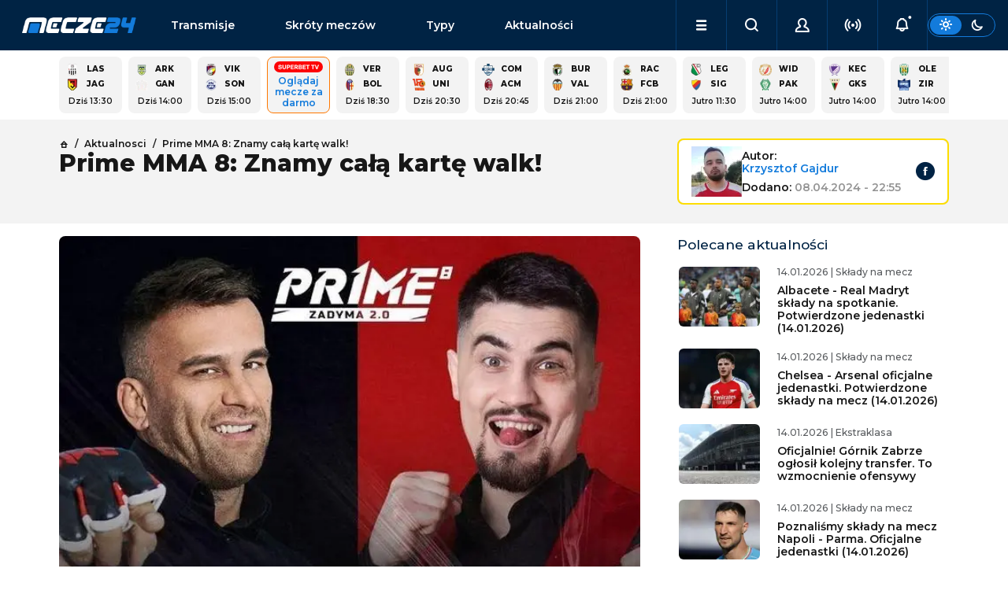

--- FILE ---
content_type: text/html; charset=utf-8
request_url: https://www.mecze24.pl/aktualnosci/prime-mma-8-znamy-cala-karte-walk
body_size: 24693
content:
<!DOCTYPE html><html data-bs-theme="light" lang="pl-PL"><head><meta charSet="utf-8" data-next-head=""/><meta name="viewport" content="width=device-width, initial-scale=1" data-next-head=""/><title data-next-head="">Prime MMA 8: Znamy całą kartę walk!</title><meta name="description" content="W sobotę odbędzie się &amp;oacute;sma edycja gali Prime MMA. Dziś poznaliśmy całą kartę walk tego nadchodzącego wydarzenia." data-next-head=""/><link rel="icon" href="https://api.mecze24.pl/img/favicon.png" sizes="64x64" type="image/png" data-next-head=""/><link rel="canonical" href="https://www.mecze24.pl/aktualnosci/prime-mma-8-znamy-cala-karte-walk" data-next-head=""/><meta name="keywords" content="mecze24, mecze na żywo, mecze live, mecze online, meczyki, gdzie oglądać, transmisje online, transmisje tv, transmisje za darmo" data-next-head=""/><meta name="referrer" content="always" data-next-head=""/><meta http-equiv="cache-control" content="no-cache" data-next-head=""/><meta http-equiv="expires" content="0" data-next-head=""/><meta http-equiv="pragma" content="no-cache" data-next-head=""/><meta property="og:type" content="website" data-next-head=""/><meta property="og:url" content="https://www.mecze24.pl/aktualnosci/prime-mma-8-znamy-cala-karte-walk" data-next-head=""/><meta property="og:image" content="https://api.mecze24.pl/img/contents/prime-mma-8.webp" data-next-head=""/><meta property="og:title" content="Prime MMA 8: Znamy całą kartę walk!" data-next-head=""/><meta property="og:description" content="W sobotę odbędzie się &amp;oacute;sma edycja gali Prime MMA. Dziś poznaliśmy całą kartę walk tego nadchodzącego wydarzenia. W Main-Evencie Kasjusz &quot;Don Kasjo&quot; Życiński zawalczy z Arkadiuszem Tańculą, w Co-Main Evencie natomiast Dariusz &quot;Daro Lew&quot; Kaźmierczuk zmierzy się z Michałem &quot;Bagietą&quot; Gorzelańczykiem." data-next-head=""/><meta property="og:site_name" content="Mecze24.pl" data-next-head=""/><script type="text/javascript" data-next-head="">
            (function(c,l,a,r,i,t,y){
              c[a]=c[a]||function(){(c[a].q=c[a].q||[]).push(arguments)};
              t=l.createElement(r);t.async=1;t.src="https://www.clarity.ms/tag/"+i;
              y=l.getElementsByTagName(r)[0];y.parentNode.insertBefore(t,y);
            })(window, document, "clarity", "script", "tx8xx9m1rm");
            </script><link rel="preload" href="/_next/static/media/2fb5d94d8dca0cc5-s.p.woff2" as="font" type="font/woff2" crossorigin="anonymous" data-next-font="size-adjust"/><link rel="preload" href="/_next/static/media/904be59b21bd51cb-s.p.woff2" as="font" type="font/woff2" crossorigin="anonymous" data-next-font="size-adjust"/><link rel="preload" href="/_next/static/css/56ff6cbb130871e2.css" as="style"/><link rel="stylesheet" href="/_next/static/css/56ff6cbb130871e2.css" data-n-g=""/><noscript data-n-css=""></noscript><script defer="" nomodule="" src="/_next/static/chunks/polyfills-42372ed130431b0a.js"></script><script src="/_next/static/chunks/webpack-9a611450dd06f581.js" defer=""></script><script src="/_next/static/chunks/framework-5eda00db00329aef.js" defer=""></script><script src="/_next/static/chunks/main-aee554a1f5e56a66.js" defer=""></script><script src="/_next/static/chunks/pages/_app-15ae4c3936513661.js" defer=""></script><script src="/_next/static/chunks/4587-e6e5928440b0786d.js" defer=""></script><script src="/_next/static/chunks/8230-455e06b1c387190a.js" defer=""></script><script src="/_next/static/chunks/2928-708f6d27a0eef859.js" defer=""></script><script src="/_next/static/chunks/801-9b3fac7d7732e306.js" defer=""></script><script src="/_next/static/chunks/390-439d9d4bdc253856.js" defer=""></script><script src="/_next/static/chunks/6033-17c303950f7f690f.js" defer=""></script><script src="/_next/static/chunks/6729-fef943c5984f0df1.js" defer=""></script><script src="/_next/static/chunks/3703-53c69784db75a688.js" defer=""></script><script src="/_next/static/chunks/3383-7be96a529f41f484.js" defer=""></script><script src="/_next/static/chunks/pages/aktualnosci/%5Bslug%5D-c846a259b01df7cb.js" defer=""></script><script src="/_next/static/build-2026-01-14T23-35-36_302Z/_buildManifest.js" defer=""></script><script src="/_next/static/build-2026-01-14T23-35-36_302Z/_ssgManifest.js" defer=""></script></head><body><div id="__next"><style>#nprogress{pointer-events:none}#nprogress .bar{background:#29d;position:fixed;z-index:1600;top: 0;left:0;width:100%;height:3px}#nprogress .peg{display:block;position:absolute;right:0;width:100px;height:100%;box-shadow:0 0 10px #29d,0 0 5px #29d;opacity:1;-webkit-transform:rotate(3deg) translate(0px,-4px);-ms-transform:rotate(3deg) translate(0px,-4px);transform:rotate(3deg) translate(0px,-4px)}#nprogress .spinner{display:block;position:fixed;z-index:1600;top: 15px;right:15px}#nprogress .spinner-icon{width:18px;height:18px;box-sizing:border-box;border:2px solid transparent;border-top-color:#29d;border-left-color:#29d;border-radius:50%;-webkit-animation:nprogress-spinner 400ms linear infinite;animation:nprogress-spinner 400ms linear infinite}.nprogress-custom-parent{overflow:hidden;position:relative}.nprogress-custom-parent #nprogress .bar,.nprogress-custom-parent #nprogress .spinner{position:absolute}@-webkit-keyframes nprogress-spinner{0%{-webkit-transform:rotate(0deg)}100%{-webkit-transform:rotate(360deg)}}@keyframes nprogress-spinner{0%{transform:rotate(0deg)}100%{transform:rotate(360deg)}}</style><main class="__className_0b1fc9"><div class="sticky-top"><nav class="navbar navbar-expand-lg navbar-dark bg-dark" id="nav" aria-label="Offcanvas navbar large"><div class="container-fluid g-5 gap-1 gap-lg-3 px-0 px-lg-3"><button class="navbar-toggler btn btn-link" type="button"><i class="icon-menu"></i></button><a class="navbar-brand" title="Mecze na żywo, mecze live i transmisje online | Mecze24.pl" href="/">mecze<span>24.pl</span></a><div class="offcanvas offcanvas-end " tabindex="-1" id="offcanvasNavbar" aria-labelledby="offcanvasNavbarLabel"><div class="offcanvas-body"><ul class="navbar-nav flex-grow-1" id="menu"><li class="nav-item d-flex socials"><div class="theme-switch d-flex d-lg-none ms-auto"><div class="btn btn-sm btn-outline-primary"><label for="theme-switch"><i class="icon-sun"></i><i class="icon-moon"></i></label></div></div></li><li class="nav-item link1"><a class="nav-link" href="/transmisje">Transmisje</a></li><li class="nav-item link2"><a class="nav-link" href="/skroty-meczow">Skróty meczów</a></li><li class="nav-item link3"><a class="nav-link" href="/typy-bukmacherskie">Typy</a></li><li class="nav-item link4"><a class="nav-link" href="/aktualnosci">Aktualności</a></li><li class="nav-item link5"><a class="nav-link" href="/aktualnosci/tv-i-media">TV i Media</a></li><li class="nav-item link6"><a class="nav-link" href="/sportowe-kanaly-telewizyjne">Kanały sportowe</a></li><li class="nav-item link7"><a class="nav-link" href="/program-tv-sportowy">Program TV</a></li><li class="nav-item link8"><a class="nav-link" href="/prawa-sportowe">Prawa sportowe</a></li><li class="nav-item link9"><a class="nav-link" href="/sportowe-platformy-streamingowe">Platformy TV online</a></li><li class="nav-item link10"><a class="nav-link" href="/bukmacherzy">Ranking bukmacherów</a></li><li class="nav-item link11"><a class="nav-link" href="/bonusy-bukmacherskie">Bonusy bukmacherskie</a></li><li class="nav-item link12"><a class="nav-link" href="/bukmacherzy-kody-promocyjne">Kody promocyjne</a></li></ul></div></div><ul class="navbar-nav ms-auto" id="menu-secondary"><li class="nav-item dropdown d-lg-block" id="menu-dropdown"><a class="nav-link dropdown-toggle" href="#" role="button" aria-expanded="false"><i class="icon-menu"></i></a></li><li class="nav-item"><button class="nav-link mx-auto"><i class="icon-search"></i></button></li><li class="nav-item"><button class="nav-link mx-auto"><i class="icon-user"></i></button></li><li class="nav-item"><button class="nav-link mx-auto" href="#"><i class="icon-live" style="color:inherit"></i></button></li><li class="nav-item"><button class="nav-link mx-auto" href="#"><i class="icon-bell-dot"></i></button></li></ul><div class="theme-switch d-none d-lg-flex"><div class="btn btn-sm btn-outline-primary"><label for="theme-switch"><i class="icon-sun"></i><i class="icon-moon"></i></label></div></div></div></nav></div><script type="application/ld+json">{"@context":"https://schema.org","@type":"NewsArticle","headline":"Prime MMA 8: Znamy całą kartę walk!","image":[{"@type":"ImageObject","url":"https://api.mecze24.pl/img/contents/prime-mma-8.webp","width":1200,"height":800},{"@type":"ImageObject","url":"https://api.mecze24.pl/img/contents/prime-mma-8_min1.webp","width":276,"height":207},{"@type":"ImageObject","url":"https://api.mecze24.pl/img/contents/prime-mma-8_min2.webp","width":103,"height":77},{"@type":"ImageObject","url":"https://api.mecze24.pl/img/contents/prime-mma-8_min3.webp","width":576,"height":432}],"datePublished":"2024-04-08T20:55:00.000Z","dateModified":"2024-04-08T21:14:25.000Z","author":{"@type":"Person","name":"Krzysztof Gajdur","jobTitle":"Redaktor","image":"https://api.mecze24.pl/public/img/authors/krzysztof-gajdur2.webp","hasOccupation":{"@type":"Occupation","name":"Dziennikarz sportowy","occupationLocation":{"@type":"Country","name":"Poland"}},"url":"https://mecze24.pl/redaktor/krzysztof-gajdur","sameAs":["https://www.facebook.com/krzysiek.gajdur.7/"],"knowsAbout":[],"description":"<p>Kibic Arsenalu i G&oacute;rnika, fan piłki nożnej z każdego zakątka świata. Koneser świata freak-fight&oacute;w.&nbsp;</p>","worksFor":{"@type":"Organization","name":"Mecze24.pl","url":"https://www.mecze24.pl","parentOrganization":{"@type":"Corporation","name":"Energy Sport SRL","legalName":"Energy Sport SRL","identifier":"09583733","address":{"@type":"PostalAddress","streetAddress":"Strada Nicolae Iorga 30/2","addressLocality":"Kiszyniów","postalCode":"MD-2000","addressCountry":"Moldova"}}}},"publisher":{"@type":"Organization","name":"Mecze24.pl","url":"https://www.mecze24.pl","logo":{"@type":"ImageObject","url":"https://api.mecze24.pl/img/logo.png","width":"2000","height":"521"},"parentOrganization":{"@type":"Corporation","name":"Energy Sport SRL","legalName":"Energy Sport SRL","identifier":"09583733","address":{"@type":"PostalAddress","streetAddress":"Strada Nicolae Iorga 30/2","addressLocality":"Kiszyniów","postalCode":"MD-2000","addressCountry":"Moldova"}}},"mainEntityOfPage":{"@type":"WebPage","@id":"https://www.mecze24.pl/aktualnosci/prime-mma-8-znamy-cala-karte-walk"},"description":"W sobotę odbędzie się &oacute;sma edycja gali Prime MMA. Dziś poznaliśmy całą kartę walk tego nadchodzącego wydarzenia. W Main-Evencie Kasjusz \"Don Kasjo\" Życiński zawalczy z Arkadiuszem Tańculą, w Co-Main Evencie natomiast Dariusz \"Daro Lew\" Kaźmierczuk zmierzy się z Michałem \"Bagietą\" Gorzelańczykiem."}</script><main><div class="py-2 container-lg grid gaps"><div class="module"><div class="grid gaps scroll gap-2 g-2 events-square" style="--columns:calc(5 * var(--is-small) + 15 * (1 - var(--is-small)))"><a class="panel grid gaps event-square" href="/pilka-nozna/jagiellonia-bialystok-lask-linz"><div class="text-p1-bold"><img alt="Logo drużynyLASK Linz" loading="lazy" width="15" height="15" decoding="async" data-nimg="1" class="picon picon-sm rounded-0" style="color:transparent" srcSet="/_next/image?url=https%3A%2F%2Fapi.mecze24.pl%2Fimg%2Fteams%2FLASK-Linz5e4fa3a9ce8b5_min.webp&amp;w=32&amp;q=75 1x" src="/_next/image?url=https%3A%2F%2Fapi.mecze24.pl%2Fimg%2Fteams%2FLASK-Linz5e4fa3a9ce8b5_min.webp&amp;w=32&amp;q=75"/><span class="team team-short">LAS</span><b class="score"></b><img alt="Logo drużynyJagiellonia Białystok" loading="lazy" width="15" height="15" decoding="async" data-nimg="1" class="picon picon-sm rounded-0" style="color:transparent" srcSet="/_next/image?url=https%3A%2F%2Fapi.mecze24.pl%2Fimg%2Fteams%2Fjagiellonia56c7908528f2b_min.webp&amp;w=32&amp;q=75 1x" src="/_next/image?url=https%3A%2F%2Fapi.mecze24.pl%2Fimg%2Fteams%2Fjagiellonia56c7908528f2b_min.webp&amp;w=32&amp;q=75"/><span class="team team-short">Jag</span><b class="score"></b></div><time class="future text-p1-medium text-center" dateTime="2026-01-15T12:30:00.000Z">Dziś 13:30</time></a><a class="panel grid gaps event-square" href="/pilka-nozna/gangwon-fc-arka-gdynia"><div class="text-p1-bold"><img alt="Logo drużynyArka Gdynia" loading="lazy" width="15" height="15" decoding="async" data-nimg="1" class="picon picon-sm rounded-0" style="color:transparent" srcSet="/_next/image?url=https%3A%2F%2Fapi.mecze24.pl%2Fimg%2Fteams%2Far58c1e5044e21a_min.webp&amp;w=32&amp;q=75 1x" src="/_next/image?url=https%3A%2F%2Fapi.mecze24.pl%2Fimg%2Fteams%2Far58c1e5044e21a_min.webp&amp;w=32&amp;q=75"/><span class="team team-short">Ark</span><b class="score"></b><img alt="Logo drużynyGangwon FC" loading="lazy" width="15" height="15" decoding="async" data-nimg="1" class="picon picon-sm rounded-0" style="color:transparent" srcSet="/_next/image?url=https%3A%2F%2Fapi.mecze24.pl%2Fimg%2Fteams%2Fcrest.png&amp;w=32&amp;q=75 1x" src="/_next/image?url=https%3A%2F%2Fapi.mecze24.pl%2Fimg%2Fteams%2Fcrest.png&amp;w=32&amp;q=75"/><span class="team team-short">Gan</span><b class="score"></b></div><time class="future text-p1-medium text-center" dateTime="2026-01-15T13:00:00.000Z">Dziś 14:00</time></a><a class="panel grid gaps event-square" href="/pilka-nozna/viktoria-pilzno-sonderjyske"><div class="text-p1-bold"><img alt="Logo drużynyViktoria Pilzno" loading="lazy" width="15" height="15" decoding="async" data-nimg="1" class="picon picon-sm rounded-0" style="color:transparent" srcSet="/_next/image?url=https%3A%2F%2Fapi.mecze24.pl%2Fimg%2Fteams%2Fplzen5bcf98deb3f14_min.webp&amp;w=32&amp;q=75 1x" src="/_next/image?url=https%3A%2F%2Fapi.mecze24.pl%2Fimg%2Fteams%2Fplzen5bcf98deb3f14_min.webp&amp;w=32&amp;q=75"/><span class="team team-short">Vik</span><b class="score"></b><img alt="Logo drużynySonderjyskE" loading="lazy" width="15" height="15" decoding="async" data-nimg="1" class="picon picon-sm rounded-0" style="color:transparent" srcSet="/_next/image?url=https%3A%2F%2Fapi.mecze24.pl%2Fimg%2Fteams%2Fsonderyjskie579955d5977d7_min.webp&amp;w=32&amp;q=75 1x" src="/_next/image?url=https%3A%2F%2Fapi.mecze24.pl%2Fimg%2Fteams%2Fsonderyjskie579955d5977d7_min.webp&amp;w=32&amp;q=75"/><span class="team team-short">Son</span><b class="score"></b></div><time class="future text-p1-medium text-center" dateTime="2026-01-15T14:00:00.000Z">Dziś 15:00</time></a><a href="/bukmacherzy/r/superbet?type=content&amp;item_id=22065" rel="nofollow noreferrer" target="_blank" class="panel cool-stuff text-center"><div class="d-flex flex-column align-items-center text-center" style="font-size: 12px;"><img alt="Superbettv-sm" class="mx-auto mb-1 rounded-3" style="min-width: auto;" src="https://api.mecze24.pl/img/tv/superbettv-sm.png" >Oglądaj mecze za darmo</div></a><a class="panel grid gaps event-square" href="/pilka-nozna/verona-bologna"><div class="text-p1-bold"><img alt="Logo drużynyVerona" loading="lazy" width="15" height="15" decoding="async" data-nimg="1" class="picon picon-sm rounded-0" style="color:transparent" srcSet="/_next/image?url=https%3A%2F%2Fapi.mecze24.pl%2Fimg%2Fteams%2Fverona5e1c57910abe7_min.webp&amp;w=32&amp;q=75 1x" src="/_next/image?url=https%3A%2F%2Fapi.mecze24.pl%2Fimg%2Fteams%2Fverona5e1c57910abe7_min.webp&amp;w=32&amp;q=75"/><span class="team team-short">Ver</span><b class="score"></b><img alt="Logo drużynyBologna" loading="lazy" width="15" height="15" decoding="async" data-nimg="1" class="picon picon-sm rounded-0" style="color:transparent" srcSet="/_next/image?url=https%3A%2F%2Fapi.mecze24.pl%2Fimg%2Fteams%2Fbologna580e9e2b6df81_min.webp&amp;w=32&amp;q=75 1x" src="/_next/image?url=https%3A%2F%2Fapi.mecze24.pl%2Fimg%2Fteams%2Fbologna580e9e2b6df81_min.webp&amp;w=32&amp;q=75"/><span class="team team-short">Bol</span><b class="score"></b></div><time class="future text-p1-medium text-center" dateTime="2026-01-15T17:30:00.000Z">Dziś 18:30</time></a><a class="panel grid gaps event-square" href="/pilka-nozna/augsburg-union-berlin"><div class="text-p1-bold"><img alt="Logo drużynyAugsburg" loading="lazy" width="15" height="15" decoding="async" data-nimg="1" class="picon picon-sm rounded-0" style="color:transparent" srcSet="/_next/image?url=https%3A%2F%2Fapi.mecze24.pl%2Fimg%2Fteams%2Faugsbu56c6389c8f62b_min.webp&amp;w=32&amp;q=75 1x" src="/_next/image?url=https%3A%2F%2Fapi.mecze24.pl%2Fimg%2Fteams%2Faugsbu56c6389c8f62b_min.webp&amp;w=32&amp;q=75"/><span class="team team-short">Aug</span><b class="score"></b><img alt="Logo drużynyUnion Berlin" loading="lazy" width="15" height="15" decoding="async" data-nimg="1" class="picon picon-sm rounded-0" style="color:transparent" srcSet="/_next/image?url=https%3A%2F%2Fapi.mecze24.pl%2Fimg%2Fteams%2Funion_b5f22a57d68640_min.webp&amp;w=32&amp;q=75 1x" src="/_next/image?url=https%3A%2F%2Fapi.mecze24.pl%2Fimg%2Fteams%2Funion_b5f22a57d68640_min.webp&amp;w=32&amp;q=75"/><span class="team team-short">Uni</span><b class="score"></b></div><time class="future text-p1-medium text-center" dateTime="2026-01-15T19:30:00.000Z">Dziś 20:30</time></a><a class="panel grid gaps event-square" href="/pilka-nozna/ac-milan-como"><div class="text-p1-bold"><img alt="Logo drużynyComo" loading="lazy" width="15" height="15" decoding="async" data-nimg="1" class="picon picon-sm rounded-0" style="color:transparent" srcSet="/_next/image?url=https%3A%2F%2Fapi.mecze24.pl%2Fimg%2Fteams%2Fcomo-rapid-logo_min.webp&amp;w=32&amp;q=75 1x" src="/_next/image?url=https%3A%2F%2Fapi.mecze24.pl%2Fimg%2Fteams%2Fcomo-rapid-logo_min.webp&amp;w=32&amp;q=75"/><span class="team team-short">Com</span><b class="score"></b><img alt="Logo drużynyAC Milan" loading="lazy" width="15" height="15" decoding="async" data-nimg="1" class="picon picon-sm rounded-0" style="color:transparent" srcSet="/_next/image?url=https%3A%2F%2Fapi.mecze24.pl%2Fimg%2Fteams%2Fmilan569cf0285d8f1_min.webp&amp;w=32&amp;q=75 1x" src="/_next/image?url=https%3A%2F%2Fapi.mecze24.pl%2Fimg%2Fteams%2Fmilan569cf0285d8f1_min.webp&amp;w=32&amp;q=75"/><span class="team team-short">ACM</span><b class="score"></b></div><time class="future text-p1-medium text-center" dateTime="2026-01-15T19:45:00.000Z">Dziś 20:45</time></a><a class="panel grid gaps event-square" href="/pilka-nozna/valencia-cf-burgos"><div class="text-p1-bold"><img alt="Logo drużynyBurgos" loading="lazy" width="15" height="15" decoding="async" data-nimg="1" class="picon picon-sm rounded-0" style="color:transparent" srcSet="/_next/image?url=https%3A%2F%2Fapi.mecze24.pl%2Fimg%2Fteams%2Fburgos-rapid-logo_min.webp&amp;w=32&amp;q=75 1x" src="/_next/image?url=https%3A%2F%2Fapi.mecze24.pl%2Fimg%2Fteams%2Fburgos-rapid-logo_min.webp&amp;w=32&amp;q=75"/><span class="team team-short">Bur</span><b class="score"></b><img alt="Logo drużynyValencia CF" loading="lazy" width="15" height="15" decoding="async" data-nimg="1" class="picon picon-sm rounded-0" style="color:transparent" srcSet="/_next/image?url=https%3A%2F%2Fapi.mecze24.pl%2Fimg%2Fteams%2Fvalenciacf56bbb557a6202_min.webp&amp;w=32&amp;q=75 1x" src="/_next/image?url=https%3A%2F%2Fapi.mecze24.pl%2Fimg%2Fteams%2Fvalenciacf56bbb557a6202_min.webp&amp;w=32&amp;q=75"/><span class="team team-short">Val</span><b class="score"></b></div><time class="future text-p1-medium text-center" dateTime="2026-01-15T20:00:00.000Z">Dziś 21:00</time></a><a class="panel grid gaps event-square" href="/pilka-nozna/fc-barcelona-racing-santander"><div class="text-p1-bold"><img alt="Logo drużynyRacing Santander" loading="lazy" width="15" height="15" decoding="async" data-nimg="1" class="picon picon-sm rounded-0" style="color:transparent" srcSet="/_next/image?url=https%3A%2F%2Fapi.mecze24.pl%2Fimg%2Fteams%2Fracing-santander5f15dc924d7f9_min.webp&amp;w=32&amp;q=75 1x" src="/_next/image?url=https%3A%2F%2Fapi.mecze24.pl%2Fimg%2Fteams%2Fracing-santander5f15dc924d7f9_min.webp&amp;w=32&amp;q=75"/><span class="team team-short">Rac</span><b class="score"></b><img alt="Logo drużynyFC Barcelona" loading="lazy" width="15" height="15" decoding="async" data-nimg="1" class="picon picon-sm rounded-0" style="color:transparent" srcSet="/_next/image?url=https%3A%2F%2Fapi.mecze24.pl%2Fimg%2Fteams%2Fbara59ea7f5731c41_min.webp&amp;w=32&amp;q=75 1x" src="/_next/image?url=https%3A%2F%2Fapi.mecze24.pl%2Fimg%2Fteams%2Fbara59ea7f5731c41_min.webp&amp;w=32&amp;q=75"/><span class="team team-short">FCB</span><b class="score"></b></div><time class="future text-p1-medium text-center" dateTime="2026-01-15T20:00:00.000Z">Dziś 21:00</time></a><a class="panel grid gaps event-square" href="/pilka-nozna/sigma-olomouc-legia-warszawa"><div class="text-p1-bold"><img alt="Logo drużynyLegia Warszawa" loading="lazy" width="15" height="15" decoding="async" data-nimg="1" class="picon picon-sm rounded-0" style="color:transparent" srcSet="/_next/image?url=https%3A%2F%2Fapi.mecze24.pl%2Fimg%2Fteams%2Flegialogo56b523cb9a90a_min.webp&amp;w=32&amp;q=75 1x" src="/_next/image?url=https%3A%2F%2Fapi.mecze24.pl%2Fimg%2Fteams%2Flegialogo56b523cb9a90a_min.webp&amp;w=32&amp;q=75"/><span class="team team-short">Leg</span><b class="score"></b><img alt="Logo drużynySigma Olomouc" loading="lazy" width="15" height="15" decoding="async" data-nimg="1" class="picon picon-sm rounded-0" style="color:transparent" srcSet="/_next/image?url=https%3A%2F%2Fapi.mecze24.pl%2Fimg%2Fteams%2Funiwer579018f99f18e_min.webp&amp;w=32&amp;q=75 1x" src="/_next/image?url=https%3A%2F%2Fapi.mecze24.pl%2Fimg%2Fteams%2Funiwer579018f99f18e_min.webp&amp;w=32&amp;q=75"/><span class="team team-short">Sig</span><b class="score"></b></div><time class="future text-p1-medium text-center" dateTime="2026-01-16T10:30:00.000Z">Jutro 11:30</time></a><a class="panel grid gaps event-square" href="/pilka-nozna/paksi-fc-widzew-lodz"><div class="text-p1-bold"><img alt="Logo drużynyWidzew Łódź" loading="lazy" width="15" height="15" decoding="async" data-nimg="1" class="picon picon-sm rounded-0" style="color:transparent" srcSet="/_next/image?url=https%3A%2F%2Fapi.mecze24.pl%2Fimg%2Fteams%2Fwidzew-lodz_min.webp&amp;w=32&amp;q=75 1x" src="/_next/image?url=https%3A%2F%2Fapi.mecze24.pl%2Fimg%2Fteams%2Fwidzew-lodz_min.webp&amp;w=32&amp;q=75"/><span class="team team-short">Wid</span><b class="score"></b><img alt="Logo drużynyPaksi FC" loading="lazy" width="15" height="15" decoding="async" data-nimg="1" class="picon picon-sm rounded-0" style="color:transparent" srcSet="/_next/image?url=https%3A%2F%2Fapi.mecze24.pl%2Fimg%2Fteams%2F5f1985e3d859e5101_min.webp&amp;w=32&amp;q=75 1x" src="/_next/image?url=https%3A%2F%2Fapi.mecze24.pl%2Fimg%2Fteams%2F5f1985e3d859e5101_min.webp&amp;w=32&amp;q=75"/><span class="team team-short">Pak</span><b class="score"></b></div><time class="future text-p1-medium text-center" dateTime="2026-01-16T13:00:00.000Z">Jutro 14:00</time></a><a class="panel grid gaps event-square" href="/pilka-nozna/gks-tychy-kecskemet"><div class="text-p1-bold"><img alt="Logo drużynyKecskemet" loading="lazy" width="15" height="15" decoding="async" data-nimg="1" class="picon picon-sm rounded-0" style="color:transparent" srcSet="/_next/image?url=https%3A%2F%2Fapi.mecze24.pl%2Fimg%2Fteams%2Fkecskemet-rapid-logo_min.webp&amp;w=32&amp;q=75 1x" src="/_next/image?url=https%3A%2F%2Fapi.mecze24.pl%2Fimg%2Fteams%2Fkecskemet-rapid-logo_min.webp&amp;w=32&amp;q=75"/><span class="team team-short">Kec</span><b class="score"></b><img alt="Logo drużynyGKS Tychy" loading="lazy" width="15" height="15" decoding="async" data-nimg="1" class="picon picon-sm rounded-0" style="color:transparent" srcSet="/_next/image?url=https%3A%2F%2Fapi.mecze24.pl%2Fimg%2Fteams%2Fgks-tychy5f158be714002_min.webp&amp;w=32&amp;q=75 1x" src="/_next/image?url=https%3A%2F%2Fapi.mecze24.pl%2Fimg%2Fteams%2Fgks-tychy5f158be714002_min.webp&amp;w=32&amp;q=75"/><span class="team team-short">GKS</span><b class="score"></b></div><time class="future text-p1-medium text-center" dateTime="2026-01-16T13:00:00.000Z">Jutro 14:00</time></a><a class="panel grid gaps event-square" href="/pilka-nozna/zir-fk-oleksandria"><div class="text-p1-bold"><img alt="Logo drużynyOleksandria" loading="lazy" width="15" height="15" decoding="async" data-nimg="1" class="picon picon-sm rounded-0" style="color:transparent" srcSet="/_next/image?url=https%3A%2F%2Fapi.mecze24.pl%2Fimg%2Fteams%2Folek59cbb25a33908_min.webp&amp;w=32&amp;q=75 1x" src="/_next/image?url=https%3A%2F%2Fapi.mecze24.pl%2Fimg%2Fteams%2Folek59cbb25a33908_min.webp&amp;w=32&amp;q=75"/><span class="team team-short">Ole</span><b class="score"></b><img alt="Logo drużynyZira" loading="lazy" width="15" height="15" decoding="async" data-nimg="1" class="picon picon-sm rounded-0" style="color:transparent" srcSet="/_next/image?url=https%3A%2F%2Fapi.mecze24.pl%2Fimg%2Fteams%2Fzira-fk-logo_min1.webp&amp;w=32&amp;q=75 1x" src="/_next/image?url=https%3A%2F%2Fapi.mecze24.pl%2Fimg%2Fteams%2Fzira-fk-logo_min1.webp&amp;w=32&amp;q=75"/><span class="team team-short">Zir</span><b class="score"></b></div><time class="future text-p1-medium text-center" dateTime="2026-01-16T13:00:00.000Z">Jutro 14:00</time></a><a class="panel grid gaps event-square" href="/pilka-nozna/slask-wroclaw-rapid-wieden"><div class="text-p1-bold"><img alt="Logo drużynyRapid Wiedeń" loading="lazy" width="15" height="15" decoding="async" data-nimg="1" class="picon picon-sm rounded-0" style="color:transparent" srcSet="/_next/image?url=https%3A%2F%2Fapi.mecze24.pl%2Fimg%2Fteams%2Frapid-wieden5e4a52fb3d85c_min.webp&amp;w=32&amp;q=75 1x" src="/_next/image?url=https%3A%2F%2Fapi.mecze24.pl%2Fimg%2Fteams%2Frapid-wieden5e4a52fb3d85c_min.webp&amp;w=32&amp;q=75"/><span class="team team-short">Rap</span><b class="score"></b><img alt="Logo drużynyŚląsk Wrocław" loading="lazy" width="15" height="15" decoding="async" data-nimg="1" class="picon picon-sm rounded-0" style="color:transparent" srcSet="/_next/image?url=https%3A%2F%2Fapi.mecze24.pl%2Fimg%2Fteams%2Fslaskwroclaw56be61dd8d4f9_min.webp&amp;w=32&amp;q=75 1x" src="/_next/image?url=https%3A%2F%2Fapi.mecze24.pl%2Fimg%2Fteams%2Fslaskwroclaw56be61dd8d4f9_min.webp&amp;w=32&amp;q=75"/><span class="team team-short">Ślą</span><b class="score"></b></div><time class="future text-p1-medium text-center" dateTime="2026-01-16T13:00:00.000Z">Jutro 14:00</time></a><a class="panel grid gaps event-square" href="/pilka-nozna/qarabag-agdam-zaglebie-lubin"><div class="text-p1-bold"><img alt="Logo drużynyZagłębie Lubin" loading="lazy" width="15" height="15" decoding="async" data-nimg="1" class="picon picon-sm rounded-0" style="color:transparent" srcSet="/_next/image?url=https%3A%2F%2Fapi.mecze24.pl%2Fimg%2Fteams%2Fzag56c9e8800cc77_min.webp&amp;w=32&amp;q=75 1x" src="/_next/image?url=https%3A%2F%2Fapi.mecze24.pl%2Fimg%2Fteams%2Fzag56c9e8800cc77_min.webp&amp;w=32&amp;q=75"/><span class="team team-short">Zag</span><b class="score"></b><img alt="Logo drużynyQarabag Agdam" loading="lazy" width="15" height="15" decoding="async" data-nimg="1" class="picon picon-sm rounded-0" style="color:transparent" srcSet="/_next/image?url=https%3A%2F%2Fapi.mecze24.pl%2Fimg%2Fteams%2Fqarabag-agdam-rapid-logo_min.webp&amp;w=32&amp;q=75 1x" src="/_next/image?url=https%3A%2F%2Fapi.mecze24.pl%2Fimg%2Fteams%2Fqarabag-agdam-rapid-logo_min.webp&amp;w=32&amp;q=75"/><span class="team team-short">Qar</span><b class="score"></b></div><time class="future text-p1-medium text-center" dateTime="2026-01-16T13:00:00.000Z">Jutro 14:00</time></a><a class="panel grid gaps event-square" href="/pilka-nozna/imt-motor-lublin"><div class="text-p1-bold"><img alt="Logo drużynyMotor Lublin" loading="lazy" width="15" height="15" decoding="async" data-nimg="1" class="picon picon-sm rounded-0" style="color:transparent" srcSet="/_next/image?url=https%3A%2F%2Fapi.mecze24.pl%2Fimg%2Fteams%2Fmotor-lublin-rapid-logo_min.webp&amp;w=32&amp;q=75 1x" src="/_next/image?url=https%3A%2F%2Fapi.mecze24.pl%2Fimg%2Fteams%2Fmotor-lublin-rapid-logo_min.webp&amp;w=32&amp;q=75"/><span class="team team-short">Mot</span><b class="score"></b><img alt="Logo drużynyIMT" loading="lazy" width="15" height="15" decoding="async" data-nimg="1" class="picon picon-sm rounded-0" style="color:transparent" srcSet="/_next/image?url=https%3A%2F%2Fapi.mecze24.pl%2Fimg%2Fteams%2Fcrest.png&amp;w=32&amp;q=75 1x" src="/_next/image?url=https%3A%2F%2Fapi.mecze24.pl%2Fimg%2Fteams%2Fcrest.png&amp;w=32&amp;q=75"/><span class="team team-short">IMT</span><b class="score"></b></div><time class="future text-p1-medium text-center" dateTime="2026-01-16T13:00:00.000Z">Jutro 14:00</time></a></div></div></div><div class="bg-light"><div class="py-4 container-lg grid gaps mb-2"><div class="grid"><div class="g-col-12 g-col-lg-8 vstack gap-3"><nav class="text-p2-medium"><ul class="breadcrumb mb-0" itemscope="" itemType="https://schema.org/BreadcrumbList"><li class="breadcrumb-item" itemProp="itemListElement" itemscope="" itemType="https://schema.org/ListItem"><a itemProp="item" href="/"><i class="icon-home text-p2-medium"></i> <span itemProp="name" hidden="">Strona główna</span></a><meta itemProp="position" content="1"/></li><li class="breadcrumb-item" itemProp="itemListElement" itemscope="" itemType="https://schema.org/ListItem"><a itemProp="item" href="/aktualnosci"><span itemProp="name">Aktualnosci</span></a><meta itemProp="position" content="2"/></li><li class="breadcrumb-item" itemProp="itemListElement" itemscope="" itemType="https://schema.org/ListItem"><a itemProp="item" href="/aktualnosci/prime-mma-8-znamy-cala-karte-walk"><span itemProp="name">Prime MMA 8: Znamy całą kartę walk!</span></a><meta itemProp="position" content="3"/></li></ul></nav><h1 class="flex-grow-1 mb-0">Prime MMA 8: Znamy całą kartę walk!</h1></div><div class="g-col-12 g-col-lg-4 vstack gap-4 align-content-center mo-none d-lg-flex"><div class="vstack border border-2 border-warning rounded-2"><div class="hstack bg-body px-3 py-2 rounded-top-2 rounded-bottom-2 gap-3 flex-grow-1"><img alt="Zdjęcie Krzysztof Gajdur" loading="lazy" width="64" height="64" decoding="async" data-nimg="1" class="dont-resize" style="color:transparent" srcSet="/_next/image?url=https%3A%2F%2Fapi.mecze24.pl%2Fimg%2Fauthors%2Fkrzysztof-gajdur2.webp&amp;w=64&amp;q=75 1x, /_next/image?url=https%3A%2F%2Fapi.mecze24.pl%2Fimg%2Fauthors%2Fkrzysztof-gajdur2.webp&amp;w=128&amp;q=75 2x" src="/_next/image?url=https%3A%2F%2Fapi.mecze24.pl%2Fimg%2Fauthors%2Fkrzysztof-gajdur2.webp&amp;w=128&amp;q=75"/><div class="vstack justify-content-center"><span class="text-p3-medium">Autor:</span><span class="text-p3-medium mb-2"><a href="/redaktor/krzysztof-gajdur">Krzysztof<!-- --> <!-- -->Gajdur</a></span><span class="text-p3-medium">Dodano: <time dateTime="2024-04-08T20:55:00.000Z">08.04.2024 - 22:55</time></span></div><a href="https://www.facebook.com/krzysiek.gajdur.7/" target="_blank" rel="nofollow noreferrer"><i class="icon-facebook text-dark"></i></a></div></div></div></div></div></div><div class="py-2 container-lg grid gaps mb-4"><div class="grid"><div class="g-col-12 g-col-lg-8 grid gaps gap-5 mb-4 mb-lg-0" data-bs-spy="scroll" data-bs-target="#scrollspy" data-bs-root-margin="-100px 0px 0px"><article class="module"><div class="vstack gap-5"><div class="g-col-12 g-col-lg-4 vstack gap-4 align-content-center de-none"><div class="vstack border border-2 border-warning rounded-2"><div class="hstack bg-body px-3 py-2 rounded-top-2 rounded-bottom-2 gap-3 flex-grow-1"><img alt="Zdjęcie Krzysztof Gajdur" loading="lazy" width="64" height="64" decoding="async" data-nimg="1" class="dont-resize" style="color:transparent" srcSet="/_next/image?url=https%3A%2F%2Fapi.mecze24.pl%2Fimg%2Fauthors%2Fkrzysztof-gajdur2.webp&amp;w=64&amp;q=75 1x, /_next/image?url=https%3A%2F%2Fapi.mecze24.pl%2Fimg%2Fauthors%2Fkrzysztof-gajdur2.webp&amp;w=128&amp;q=75 2x" src="/_next/image?url=https%3A%2F%2Fapi.mecze24.pl%2Fimg%2Fauthors%2Fkrzysztof-gajdur2.webp&amp;w=128&amp;q=75"/><div class="vstack justify-content-center"><span class="text-p3-medium">Autor:</span><span class="text-p3-medium mb-2"><a href="/redaktor/krzysztof-gajdur">Krzysztof<!-- --> <!-- -->Gajdur</a></span><span class="text-p3-medium">Dodano: <time dateTime="2024-04-08T20:55:00.000Z">08.04.2024 - 22:55</time></span></div><a href="https://www.facebook.com/krzysiek.gajdur.7/" target="_blank" rel="nofollow noreferrer"><i class="icon-facebook text-dark"></i></a></div></div></div><div class="text"><div class="mb-3 text-center"><img alt="Obrazek newsa : Prime MMA 8: Znamy całą kartę walk!" loading="lazy" width="1200" height="800" decoding="async" data-nimg="1" class="img-fluid rounded" style="color:transparent" srcSet="/_next/image?url=https%3A%2F%2Fapi.mecze24.pl%2Fimg%2Fcontents%2Fprime-mma-8.webp&amp;w=1200&amp;q=75 1x, /_next/image?url=https%3A%2F%2Fapi.mecze24.pl%2Fimg%2Fcontents%2Fprime-mma-8.webp&amp;w=3840&amp;q=75 2x" src="/_next/image?url=https%3A%2F%2Fapi.mecze24.pl%2Fimg%2Fcontents%2Fprime-mma-8.webp&amp;w=3840&amp;q=75"/><span class="opacity-75 small">Prime MMA</span></div><p><p>W sobotę odbędzie się &oacute;sma edycja gali Prime MMA. Dziś poznaliśmy całą kartę walk tego nadchodzącego wydarzenia. W Main-Evencie Kasjusz "Don Kasjo" Życiński zawalczy z Arkadiuszem Tańculą, w Co-Main Evencie natomiast Dariusz "Daro Lew" Kaźmierczuk zmierzy się z Michałem "Bagietą" Gorzelańczykiem. Na gali dojdzie r&oacute;wnież do drugiej edycji Igrzysk Gladiator&oacute;w.&nbsp;</p>
<h2>Prime MMA 8 w Warszawie&nbsp;</h2>
<p>W sobotę dojdzie do &oacute;smej edycji gali Prime MMA. Tym razem wydarzenie odbędzie się w Warszawie w Studio Polsatu. W walce wieczoru Kasjusz "Don Kasjo" Życiński zawalczy z Arkadiuszem Tańculą na zasadach bokserskich. W Co-Main Evencie Dariusz "Daro Lew" Kaźmierczuk zmierzy się z Michałem "Bagietą" Gorzelańczykiem. Na wydarzeniu dojdzie także do drugiej edycji Igrzysk Gladiator&oacute;w. Gł&oacute;wnym faworytem tego turnieju jest Łukasz "Kamerzysta" Wawrzyniak.&nbsp;</p>
<h2>Cała karta walk&nbsp;</h2>
<p>Dziś federacja opublikowała całą kartę walk z tej gali. Prezentujemy ją poniżej.&nbsp;</p>
<p>&nbsp;</p>
<blockquote class="twitter-tweet" data-media-max-width="560">
<p dir="ltr" lang="pl">KARTA WALK PRIME 8: ZADYMA 2.0 🚨<br><br>LEEEEECIMY Z TYM!!!! 🔥🔥 MAIN EVENT - DON KASJO vs TAŃCULA, ORAZ CO-MAIN EVENT - BAGIETA VS DARO LEW. Do tego dochodzi wiele innych elektryzujących pojedynk&oacute;w i IGRZYSKA GLADIATOR&Oacute;W, kt&oacute;re obiecują niezapomniane emocje! 😎<br><br>NIE MOŻESZ TEGO&hellip; pic.twitter.com/YDnBLncRdE</p>
&mdash; PRIME SHOW MMA (@primeshowmma) <a href="https://twitter.com/primeshowmma/status/1777438724210544939?ref_src=twsrc%5Etfw">April 8, 2024</a></blockquote></p><p></p></div><p><a href="/aktualnosci/mma-i-sporty-walki"> <span class="btn btn-primary btn-sm mb-1">MMA i Sporty walki</span></a> <!-- --> <a href="/aktualnosci/tag/arkadiusz-tancula"><span class="btn btn-secondary btn-sm mb-1">Arkadiusz Tańcula</span></a>  <!-- --> <a href="/aktualnosci/tag/dariusz-daro-lew-kazmierczuk"><span class="btn btn-secondary btn-sm mb-1">Dariusz Daro Lew Kaźmierczuk</span></a>  <!-- --> <a href="/aktualnosci/tag/kasjusz-don-kasjo-zycinski"><span class="btn btn-secondary btn-sm mb-1">Kasjusz don kasjo życiński</span></a>  <!-- --> <a href="/aktualnosci/tag/michal-bagieta-gorzelanczyk"><span class="btn btn-secondary btn-sm mb-1">Michał Bagieta Gorzelańczyk</span></a>  <!-- --> <a href="/aktualnosci/tag/prime-mma-8"><span class="btn btn-secondary btn-sm mb-1">Prime MMA 8</span></a>  <!-- --> </p></div></article><div class="module"><div class="module-title hstack text-dark"><h3>Przeczytaj również</h3></div><div class="grid gaps gap-5"><div class="grid gap-3 g-3 news-feed" style="--bs-columns:2"><div class="card card-news card-horizontal"><img alt="Obrazek news: Albacete - Real Madryt składy na spotkanie. Potwierdzone jedenastki (14.01.2026)" loading="lazy" width="120" height="80" decoding="async" data-nimg="1" class="card-img" style="color:transparent" srcSet="/_next/image?url=https%3A%2F%2Fapi.mecze24.pl%2Fimg%2Fcontents%2Fsa-eder-militao-kylian-mbappe-i-vinicius-real-madryt-2024-1748440422.webp&amp;w=128&amp;q=75 1x, /_next/image?url=https%3A%2F%2Fapi.mecze24.pl%2Fimg%2Fcontents%2Fsa-eder-militao-kylian-mbappe-i-vinicius-real-madryt-2024-1748440422.webp&amp;w=256&amp;q=75 2x" src="/_next/image?url=https%3A%2F%2Fapi.mecze24.pl%2Fimg%2Fcontents%2Fsa-eder-militao-kylian-mbappe-i-vinicius-real-madryt-2024-1748440422.webp&amp;w=256&amp;q=75"/><div class="card-body"><p class="card-text"><small class="text-muted">14.01.2026<!-- --> | <!-- -->Składy na mecz</small></p><h5 class="card-title"><a class="stretched-link link-style-nu" href="/aktualnosci/albacete-balompie-real-madryt-wyjsciowe-sklady-14-01-2026">Albacete - Real Madryt składy na spotkanie. Potwierdzone jedenastki (14.01.2026)</a></h5></div></div><div class="card card-news card-horizontal"><img alt="Obrazek news: Chelsea - Arsenal oficjalne jedenastki. Potwierdzone składy na mecz (14.01.2026)" loading="lazy" width="120" height="80" decoding="async" data-nimg="1" class="card-img" style="color:transparent" srcSet="/_next/image?url=https%3A%2F%2Fapi.mecze24.pl%2Fimg%2Fcontents%2Fsa-arsenal-declan-rice-1.webp&amp;w=128&amp;q=75 1x, /_next/image?url=https%3A%2F%2Fapi.mecze24.pl%2Fimg%2Fcontents%2Fsa-arsenal-declan-rice-1.webp&amp;w=256&amp;q=75 2x" src="/_next/image?url=https%3A%2F%2Fapi.mecze24.pl%2Fimg%2Fcontents%2Fsa-arsenal-declan-rice-1.webp&amp;w=256&amp;q=75"/><div class="card-body"><p class="card-text"><small class="text-muted">14.01.2026<!-- --> | <!-- -->Składy na mecz</small></p><h5 class="card-title"><a class="stretched-link link-style-nu" href="/aktualnosci/chelsea-arsenal-oficjalne-sklady-na-spotkanie-14-01-2026">Chelsea - Arsenal oficjalne jedenastki. Potwierdzone składy na mecz (14.01.2026)</a></h5></div></div><div class="card card-news card-horizontal"><img alt="Obrazek news: Oficjalnie! Górnik Zabrze ogłosił kolejny transfer. To wzmocnienie ofensywy" loading="lazy" width="120" height="80" decoding="async" data-nimg="1" class="card-img" style="color:transparent" srcSet="/_next/image?url=https%3A%2F%2Fapi.mecze24.pl%2Fimg%2Fstatic%2Fshutterstock-2505187139_min2.webp&amp;w=128&amp;q=75 1x, /_next/image?url=https%3A%2F%2Fapi.mecze24.pl%2Fimg%2Fstatic%2Fshutterstock-2505187139_min2.webp&amp;w=256&amp;q=75 2x" src="/_next/image?url=https%3A%2F%2Fapi.mecze24.pl%2Fimg%2Fstatic%2Fshutterstock-2505187139_min2.webp&amp;w=256&amp;q=75"/><div class="card-body"><p class="card-text"><small class="text-muted">14.01.2026<!-- --> | <!-- -->Ekstraklasa</small></p><h5 class="card-title"><a class="stretched-link link-style-nu" href="/aktualnosci/oficjalnie-gornik-zabrze-oglosil-kolejny-transfer-to-wzmocnienie-ofensywy">Oficjalnie! Górnik Zabrze ogłosił kolejny transfer. To wzmocnienie ofensywy</a></h5></div></div><div class="card card-news card-horizontal"><img alt="Obrazek news: Poznaliśmy składy na mecz Napoli - Parma. Oficjalne jedenastki (14.01.2026)" loading="lazy" width="120" height="80" decoding="async" data-nimg="1" class="card-img" style="color:transparent" srcSet="/_next/image?url=https%3A%2F%2Fapi.mecze24.pl%2Fimg%2Fcontents%2Fsa-matteo-politano-napoli-2024.webp&amp;w=128&amp;q=75 1x, /_next/image?url=https%3A%2F%2Fapi.mecze24.pl%2Fimg%2Fcontents%2Fsa-matteo-politano-napoli-2024.webp&amp;w=256&amp;q=75 2x" src="/_next/image?url=https%3A%2F%2Fapi.mecze24.pl%2Fimg%2Fcontents%2Fsa-matteo-politano-napoli-2024.webp&amp;w=256&amp;q=75"/><div class="card-body"><p class="card-text"><small class="text-muted">14.01.2026<!-- --> | <!-- -->Składy na mecz</small></p><h5 class="card-title"><a class="stretched-link link-style-nu" href="/aktualnosci/oficjalne-sklady-na-mecz-napoli-parma-14-01-2026">Poznaliśmy składy na mecz Napoli - Parma. Oficjalne jedenastki (14.01.2026)</a></h5></div></div><div class="card card-news card-horizontal"><img alt="Obrazek news: Inter Mediolan - US Lecce gdzie oglądać? Transmisja TV i Online (14.01.2026)" loading="lazy" width="120" height="80" decoding="async" data-nimg="1" class="card-img" style="color:transparent" srcSet="/_next/image?url=https%3A%2F%2Fapi.mecze24.pl%2Fimg%2Fcontents%2Fsa-inter-mediolan.webp&amp;w=128&amp;q=75 1x, /_next/image?url=https%3A%2F%2Fapi.mecze24.pl%2Fimg%2Fcontents%2Fsa-inter-mediolan.webp&amp;w=256&amp;q=75 2x" src="/_next/image?url=https%3A%2F%2Fapi.mecze24.pl%2Fimg%2Fcontents%2Fsa-inter-mediolan.webp&amp;w=256&amp;q=75"/><div class="card-body"><p class="card-text"><small class="text-muted">14.01.2026<!-- --> | <!-- -->Transmisje</small></p><h5 class="card-title"><a class="stretched-link link-style-nu" href="/transmisje/inter-mediolan-lecce-gdzie-ogladac-transmisja-14-01-2026">Inter Mediolan - US Lecce gdzie oglądać? Transmisja TV i Online (14.01.2026)</a></h5></div></div><div class="card card-news card-horizontal"><img alt="Obrazek news: Albacete - Real Madryt gdzie obejrzeć mecz? Transmisja TV i online (14.01.2026)" loading="lazy" width="120" height="80" decoding="async" data-nimg="1" class="card-img" style="color:transparent" srcSet="/_next/image?url=https%3A%2F%2Fapi.mecze24.pl%2Fimg%2Fcontents%2Fsa-jude-bellingham-3-real-madryt-2024.webp&amp;w=128&amp;q=75 1x, /_next/image?url=https%3A%2F%2Fapi.mecze24.pl%2Fimg%2Fcontents%2Fsa-jude-bellingham-3-real-madryt-2024.webp&amp;w=256&amp;q=75 2x" src="/_next/image?url=https%3A%2F%2Fapi.mecze24.pl%2Fimg%2Fcontents%2Fsa-jude-bellingham-3-real-madryt-2024.webp&amp;w=256&amp;q=75"/><div class="card-body"><p class="card-text"><small class="text-muted">14.01.2026<!-- --> | <!-- -->Transmisje</small></p><h5 class="card-title"><a class="stretched-link link-style-nu" href="/transmisje/albacete-balompie-real-madryt-gdzie-transmisja-meczu-14-01-2026">Albacete - Real Madryt gdzie obejrzeć mecz? Transmisja TV i online (14.01.2026)</a></h5></div></div></div></div></div><div class="module"><div class="module-title"><h2>Komentarze użytkowników</h2></div><div class="vstack gap-5"><form class="vstack gap-4"><fieldset class="d-flex gap-3 gap-sm-4 gap-sm-5 flex-column flex-sm-row"><div class="col-12 col-sm-12 flex-shrink-1"><textarea class="w-100 h-100 form-control" rows="6" placeholder="Wpisz swój komentarz"></textarea></div></fieldset><button type="submit" class="btn btn-primary btn-lg col-12 col-sm-6">Dodaj komentarz</button></form><ol class="list-group list-group-flush comments"></ol></div><section class="Toastify" aria-live="polite" aria-atomic="false" aria-relevant="additions text" aria-label="Notifications Alt+T"></section></div></div><div class="g-col-12 g-col-lg-4 grid gaps gap-5"><div class="module"><div class="module-title hstack text-dark"><h3>Polecane aktualności</h3></div><div class="grid gap-3 g-3 news-feed" style="--bs-columns:1"><div class="card card-news card-horizontal"><img alt="Obrazek news: Albacete - Real Madryt składy na spotkanie. Potwierdzone jedenastki (14.01.2026)" loading="lazy" width="120" height="80" decoding="async" data-nimg="1" class="card-img" style="color:transparent" srcSet="/_next/image?url=https%3A%2F%2Fapi.mecze24.pl%2Fimg%2Fcontents%2Fsa-eder-militao-kylian-mbappe-i-vinicius-real-madryt-2024-1748440422.webp&amp;w=128&amp;q=75 1x, /_next/image?url=https%3A%2F%2Fapi.mecze24.pl%2Fimg%2Fcontents%2Fsa-eder-militao-kylian-mbappe-i-vinicius-real-madryt-2024-1748440422.webp&amp;w=256&amp;q=75 2x" src="/_next/image?url=https%3A%2F%2Fapi.mecze24.pl%2Fimg%2Fcontents%2Fsa-eder-militao-kylian-mbappe-i-vinicius-real-madryt-2024-1748440422.webp&amp;w=256&amp;q=75"/><div class="card-body"><p class="card-text"><small class="text-muted">14.01.2026<!-- --> | <!-- -->Składy na mecz</small></p><h5 class="card-title"><a class="stretched-link link-style-nu" href="/aktualnosci/albacete-balompie-real-madryt-wyjsciowe-sklady-14-01-2026">Albacete - Real Madryt składy na spotkanie. Potwierdzone jedenastki (14.01.2026)</a></h5></div></div><div class="card card-news card-horizontal"><img alt="Obrazek news: Chelsea - Arsenal oficjalne jedenastki. Potwierdzone składy na mecz (14.01.2026)" loading="lazy" width="120" height="80" decoding="async" data-nimg="1" class="card-img" style="color:transparent" srcSet="/_next/image?url=https%3A%2F%2Fapi.mecze24.pl%2Fimg%2Fcontents%2Fsa-arsenal-declan-rice-1.webp&amp;w=128&amp;q=75 1x, /_next/image?url=https%3A%2F%2Fapi.mecze24.pl%2Fimg%2Fcontents%2Fsa-arsenal-declan-rice-1.webp&amp;w=256&amp;q=75 2x" src="/_next/image?url=https%3A%2F%2Fapi.mecze24.pl%2Fimg%2Fcontents%2Fsa-arsenal-declan-rice-1.webp&amp;w=256&amp;q=75"/><div class="card-body"><p class="card-text"><small class="text-muted">14.01.2026<!-- --> | <!-- -->Składy na mecz</small></p><h5 class="card-title"><a class="stretched-link link-style-nu" href="/aktualnosci/chelsea-arsenal-oficjalne-sklady-na-spotkanie-14-01-2026">Chelsea - Arsenal oficjalne jedenastki. Potwierdzone składy na mecz (14.01.2026)</a></h5></div></div><div class="card card-news card-horizontal"><img alt="Obrazek news: Oficjalnie! Górnik Zabrze ogłosił kolejny transfer. To wzmocnienie ofensywy" loading="lazy" width="120" height="80" decoding="async" data-nimg="1" class="card-img" style="color:transparent" srcSet="/_next/image?url=https%3A%2F%2Fapi.mecze24.pl%2Fimg%2Fstatic%2Fshutterstock-2505187139_min2.webp&amp;w=128&amp;q=75 1x, /_next/image?url=https%3A%2F%2Fapi.mecze24.pl%2Fimg%2Fstatic%2Fshutterstock-2505187139_min2.webp&amp;w=256&amp;q=75 2x" src="/_next/image?url=https%3A%2F%2Fapi.mecze24.pl%2Fimg%2Fstatic%2Fshutterstock-2505187139_min2.webp&amp;w=256&amp;q=75"/><div class="card-body"><p class="card-text"><small class="text-muted">14.01.2026<!-- --> | <!-- -->Ekstraklasa</small></p><h5 class="card-title"><a class="stretched-link link-style-nu" href="/aktualnosci/oficjalnie-gornik-zabrze-oglosil-kolejny-transfer-to-wzmocnienie-ofensywy">Oficjalnie! Górnik Zabrze ogłosił kolejny transfer. To wzmocnienie ofensywy</a></h5></div></div><div class="card card-news card-horizontal"><img alt="Obrazek news: Poznaliśmy składy na mecz Napoli - Parma. Oficjalne jedenastki (14.01.2026)" loading="lazy" width="120" height="80" decoding="async" data-nimg="1" class="card-img" style="color:transparent" srcSet="/_next/image?url=https%3A%2F%2Fapi.mecze24.pl%2Fimg%2Fcontents%2Fsa-matteo-politano-napoli-2024.webp&amp;w=128&amp;q=75 1x, /_next/image?url=https%3A%2F%2Fapi.mecze24.pl%2Fimg%2Fcontents%2Fsa-matteo-politano-napoli-2024.webp&amp;w=256&amp;q=75 2x" src="/_next/image?url=https%3A%2F%2Fapi.mecze24.pl%2Fimg%2Fcontents%2Fsa-matteo-politano-napoli-2024.webp&amp;w=256&amp;q=75"/><div class="card-body"><p class="card-text"><small class="text-muted">14.01.2026<!-- --> | <!-- -->Składy na mecz</small></p><h5 class="card-title"><a class="stretched-link link-style-nu" href="/aktualnosci/oficjalne-sklady-na-mecz-napoli-parma-14-01-2026">Poznaliśmy składy na mecz Napoli - Parma. Oficjalne jedenastki (14.01.2026)</a></h5></div></div><div class="card card-news card-horizontal"><img alt="Obrazek news: Oficjalnie! Wisła Kraków ogłosiła pierwszy transfer. To były piłkarz Widzewa Łódź" loading="lazy" width="120" height="80" decoding="async" data-nimg="1" class="card-img" style="color:transparent" srcSet="/_next/image?url=https%3A%2F%2Fapi.mecze24.pl%2Fimg%2Fstatic%2Fshutterstock-2323385119_min2.webp&amp;w=128&amp;q=75 1x, /_next/image?url=https%3A%2F%2Fapi.mecze24.pl%2Fimg%2Fstatic%2Fshutterstock-2323385119_min2.webp&amp;w=256&amp;q=75 2x" src="/_next/image?url=https%3A%2F%2Fapi.mecze24.pl%2Fimg%2Fstatic%2Fshutterstock-2323385119_min2.webp&amp;w=256&amp;q=75"/><div class="card-body"><p class="card-text"><small class="text-muted">14.01.2026<!-- --> | <!-- -->1. Liga Polska</small></p><h5 class="card-title"><a class="stretched-link link-style-nu" href="/aktualnosci/oficjalnie-wisla-krakow-oglosila-pierwszy-transfer-to-byly-pilkarz-widzewa-lodz">Oficjalnie! Wisła Kraków ogłosiła pierwszy transfer. To były piłkarz Widzewa Łódź</a></h5></div></div><div class="card card-news card-horizontal"><img alt="Obrazek news: Media: Arka Gdynia o krok od kolejnego transferu" loading="lazy" width="120" height="80" decoding="async" data-nimg="1" class="card-img" style="color:transparent" srcSet="/_next/image?url=https%3A%2F%2Fapi.mecze24.pl%2Fimg%2Fstatic%2Farka-gdynia-logo-1-michael715-shutterstock_min2.webp&amp;w=128&amp;q=75 1x, /_next/image?url=https%3A%2F%2Fapi.mecze24.pl%2Fimg%2Fstatic%2Farka-gdynia-logo-1-michael715-shutterstock_min2.webp&amp;w=256&amp;q=75 2x" src="/_next/image?url=https%3A%2F%2Fapi.mecze24.pl%2Fimg%2Fstatic%2Farka-gdynia-logo-1-michael715-shutterstock_min2.webp&amp;w=256&amp;q=75"/><div class="card-body"><p class="card-text"><small class="text-muted">14.01.2026<!-- --> | <!-- -->Ekstraklasa</small></p><h5 class="card-title"><a class="stretched-link link-style-nu" href="/aktualnosci/media-arka-gdynia-o-krok-od-kolejnego-transferu">Media: Arka Gdynia o krok od kolejnego transferu</a></h5></div></div><div class="card card-news card-horizontal"><img alt="Obrazek news: Albacete - Real Madryt przewidywane składy drużyn (14.01.2026)" loading="lazy" width="120" height="80" decoding="async" data-nimg="1" class="card-img" style="color:transparent" srcSet="/_next/image?url=https%3A%2F%2Fapi.mecze24.pl%2Fimg%2Fcontents%2Fsa-antonio-rudiger-1-real-madryt-2024-1748440420.webp&amp;w=128&amp;q=75 1x, /_next/image?url=https%3A%2F%2Fapi.mecze24.pl%2Fimg%2Fcontents%2Fsa-antonio-rudiger-1-real-madryt-2024-1748440420.webp&amp;w=256&amp;q=75 2x" src="/_next/image?url=https%3A%2F%2Fapi.mecze24.pl%2Fimg%2Fcontents%2Fsa-antonio-rudiger-1-real-madryt-2024-1748440420.webp&amp;w=256&amp;q=75"/><div class="card-body"><p class="card-text"><small class="text-muted">14.01.2026<!-- --> | <!-- -->Przewidywane składy</small></p><h5 class="card-title"><a class="stretched-link link-style-nu" href="/aktualnosci/albacete-real-madryt-przewidywane-sklady-14-01-2026">Albacete - Real Madryt przewidywane składy drużyn (14.01.2026)</a></h5></div></div><div class="card card-news card-horizontal"><img alt="Obrazek news: Przewidywane składy drużyn na mecz FC Köln - Bayern Monachium (14.01.2026)" loading="lazy" width="120" height="80" decoding="async" data-nimg="1" class="card-img" style="color:transparent" srcSet="/_next/image?url=https%3A%2F%2Fapi.mecze24.pl%2Fimg%2Fcontents%2Fsa-fc-koln-jakub-kaminski-1.webp&amp;w=128&amp;q=75 1x, /_next/image?url=https%3A%2F%2Fapi.mecze24.pl%2Fimg%2Fcontents%2Fsa-fc-koln-jakub-kaminski-1.webp&amp;w=256&amp;q=75 2x" src="/_next/image?url=https%3A%2F%2Fapi.mecze24.pl%2Fimg%2Fcontents%2Fsa-fc-koln-jakub-kaminski-1.webp&amp;w=256&amp;q=75"/><div class="card-body"><p class="card-text"><small class="text-muted">14.01.2026<!-- --> | <!-- -->Przewidywane składy</small></p><h5 class="card-title"><a class="stretched-link link-style-nu" href="/aktualnosci/przewidywane-sklady-na-spotkanie-fc-koln-bayern-monachium-14-01-2026">Przewidywane składy drużyn na mecz FC Köln - Bayern Monachium (14.01.2026)</a></h5></div></div><div class="card card-news card-horizontal"><img alt="Obrazek news: RB Lipsk - SC Freiburg przewidywane jedenastki na spotkanie (14.01.2026)" loading="lazy" width="120" height="80" decoding="async" data-nimg="1" class="card-img" style="color:transparent" srcSet="/_next/image?url=https%3A%2F%2Fapi.mecze24.pl%2Fimg%2Fcontents%2Fsa-rb-lipsk-logo-1.webp&amp;w=128&amp;q=75 1x, /_next/image?url=https%3A%2F%2Fapi.mecze24.pl%2Fimg%2Fcontents%2Fsa-rb-lipsk-logo-1.webp&amp;w=256&amp;q=75 2x" src="/_next/image?url=https%3A%2F%2Fapi.mecze24.pl%2Fimg%2Fcontents%2Fsa-rb-lipsk-logo-1.webp&amp;w=256&amp;q=75"/><div class="card-body"><p class="card-text"><small class="text-muted">14.01.2026<!-- --> | <!-- -->Przewidywane składy</small></p><h5 class="card-title"><a class="stretched-link link-style-nu" href="/aktualnosci/rb-lipsk-sc-freiburg-przewidywane-sklady-na-mecz-14-01-2026">RB Lipsk - SC Freiburg przewidywane jedenastki na spotkanie (14.01.2026)</a></h5></div></div><div class="card card-news card-horizontal"><img alt="Obrazek news: Przewidywane jedenastki na spotkanie TSG Hoffenheim - Borussia M&#x27;gladbach (14.01.2026)" loading="lazy" width="120" height="80" decoding="async" data-nimg="1" class="card-img" style="color:transparent" srcSet="/_next/image?url=https%3A%2F%2Fapi.mecze24.pl%2Fimg%2Fcontents%2Fsa-hoffenheim-logo-1.webp&amp;w=128&amp;q=75 1x, /_next/image?url=https%3A%2F%2Fapi.mecze24.pl%2Fimg%2Fcontents%2Fsa-hoffenheim-logo-1.webp&amp;w=256&amp;q=75 2x" src="/_next/image?url=https%3A%2F%2Fapi.mecze24.pl%2Fimg%2Fcontents%2Fsa-hoffenheim-logo-1.webp&amp;w=256&amp;q=75"/><div class="card-body"><p class="card-text"><small class="text-muted">14.01.2026<!-- --> | <!-- -->Przewidywane składy</small></p><h5 class="card-title"><a class="stretched-link link-style-nu" href="/aktualnosci/tsg-hoffenheim-borussia-mgladbach-przewidywane-sklady-na-mecz-14-01-2026">Przewidywane jedenastki na spotkanie TSG Hoffenheim - Borussia M&#x27;gladbach (14.01.2026)</a></h5></div></div></div></div><div class="module"><div class="module-title hstack text-dark"><h3>Popularne tematy</h3></div><ul class="list-group"><li class="list-group-item active hstack gap-3 justify-content-between"><span class="text-p3-medium hot-prepend">Liga Mistrzów</span><a class="btn btn-sm btn-primary stretched-link" href="/aktualnosci/liga-mistrzow">Czytaj</a></li><li class="list-group-item active hstack gap-3 justify-content-between"><span class="text-p3-medium hot-prepend">Transfery piłkarskie, plotki transferowe</span><a class="btn btn-sm btn-primary stretched-link" href="/aktualnosci/transfery-pilkarskie">Czytaj</a></li><li class="list-group-item active hstack gap-3 justify-content-between"><span class="text-p3-medium hot-prepend">Ekstraklasa</span><a class="btn btn-sm btn-primary stretched-link" href="/aktualnosci/ekstraklasa">Czytaj</a></li><li class="list-group-item active hstack gap-3 justify-content-between"><span class="text-p3-medium hot-prepend">La Liga</span><a class="btn btn-sm btn-primary stretched-link" href="/aktualnosci/la-liga">Czytaj</a></li><li class="list-group-item active hstack gap-3 justify-content-between"><span class="text-p3-medium hot-prepend">Transmisje</span><a class="btn btn-sm btn-primary stretched-link" href="/transmisje">Czytaj</a></li><li class="list-group-item hstack gap-3 justify-content-between"><span class="text-p3-medium hot-prepend">Reprezentacja Polski</span><a class="btn btn-sm btn-primary stretched-link" href="/aktualnosci/reprezentacja-polski">Czytaj</a></li><li class="list-group-item hstack gap-3 justify-content-between"><span class="text-p3-medium hot-prepend">MMA i Sporty walki</span><a class="btn btn-sm btn-primary stretched-link" href="/aktualnosci/mma-i-sporty-walki">Czytaj</a></li><li class="list-group-item hstack gap-3 justify-content-between"><span class="text-p3-medium hot-prepend">Premier League</span><a class="btn btn-sm btn-primary stretched-link" href="/aktualnosci/premier-league">Czytaj</a></li><li class="list-group-item hstack gap-3 justify-content-between"><span class="text-p3-medium hot-prepend">Liga Europy</span><a class="btn btn-sm btn-primary stretched-link" href="/aktualnosci/liga-europy">Czytaj</a></li><li class="list-group-item hstack gap-3 justify-content-between"><span class="text-p3-medium hot-prepend">Liga Konferencji Europy</span><a class="btn btn-sm btn-primary stretched-link" href="/aktualnosci/liga-konferencji-europy">Czytaj</a></li></ul></div></div></div></div></main><footer id="footer" class="py-6 bg-dark mt-6"><div class="px-1 container-lg grid gaps gap-6"><div class="module module-sports"><div class="module-title">Oglądaj sport na żywo</div><div class="list-group list-tiles grid gaps scroll gap-3 g-3 text-nowrap" style="--columns:calc(3.5 * var(--is-small) + 9 * (1 - var(--is-small)))"><a class="list-group-item d-flex flex-column-reverse align-items-center justify-content-center text-center gap-2" href="/pilka-nozna-58">Piłka nożna<br/>transmisje<i class="icon-soccer"></i></a><a class="list-group-item d-flex flex-column-reverse align-items-center justify-content-center text-center gap-2" href="/tenis">Tenis<br/>transmisje<i class="icon-tennis"></i></a><a class="list-group-item d-flex flex-column-reverse align-items-center justify-content-center text-center gap-2" href="/zuzel-38">Żużel<br/>transmisje<i class="icon-speedway"></i></a><a class="list-group-item d-flex flex-column-reverse align-items-center justify-content-center text-center gap-2" href="/siatkowka">Siatkówka<br/>transmisje<i class="icon-volleyball"></i></a><a class="list-group-item d-flex flex-column-reverse align-items-center justify-content-center text-center gap-2" href="/formula-1">Formuła 1<br/>transmisje<i class="icon-f1"></i></a><a class="list-group-item d-flex flex-column-reverse align-items-center justify-content-center text-center gap-2" href="/sporty-zimowe">Sporty zimowe<br/>transmisje<i class="icon-winter"></i></a><a class="list-group-item d-flex flex-column-reverse align-items-center justify-content-center text-center gap-2" href="/boks">Boks<br/>transmisje<i class="icon-boxing"></i></a><a class="list-group-item d-flex flex-column-reverse align-items-center justify-content-center text-center gap-2" href="/mma">MMA<br/>transmisje<i class="icon-mma"></i></a><a class="list-group-item d-flex flex-column-reverse align-items-center justify-content-center text-center gap-2" href="/koszykowka">Koszykówka<br/>transmisje<i class="icon-basketball"></i></a></div></div><div class="row row-cols-2 row-cols-lg-4 row-cols-md-3 g-sm-5 gy-3 gx-1"><div><div class="mb-2 text-truncate">Polecane transmisje</div><div class="list-group list-tiles"><a title="Liga Mistrzów" class="list-group-item text-truncate" href="/rozgrywki/liga-mistrzow">Liga Mistrzów</a><a title="Liga Konferencji" class="list-group-item text-truncate" href="/rozgrywki/liga-konferencji-europy">Liga Konferencji</a><a title="Liga Europy" class="list-group-item text-truncate" href="/rozgrywki/liga-europejska">Liga Europy</a><a title="Liga Narodów UEFA" class="list-group-item text-truncate" href="/rozgrywki/liga-narodow-uefa">Liga Narodów UEFA</a><a title="Ekstraklasa" class="list-group-item text-truncate" href="/rozgrywki/pko-bp-ekstraklasa-3">Ekstraklasa</a><a title="Iga Świątek gdzie oglądać?" class="list-group-item text-truncate" href="/iga-swiatek-transmisja">Iga Świątek gdzie oglądać?</a><a title="Hubert Hurkacz gdzie oglądać?" class="list-group-item text-truncate" href="/hubert-hurkacz-transmisja">Hubert Hurkacz gdzie oglądać?</a><a title="Magda Linette gdzie oglądać?" class="list-group-item text-truncate" href="/magda-linette-transmisja">Magda Linette gdzie oglądać?</a><a title="Magdalena Fręch gdzie oglądać?" class="list-group-item text-truncate" href="/magdalena-frech-transmisja">Magdalena Fręch gdzie oglądać?</a></div></div><div><div class="mb-2 text-truncate">Zagraniczne transmisje</div><div class="list-group list-tiles"><a title="La Liga (liga hiszpańska)" class="list-group-item text-truncate" href="/rozgrywki/primera-division-2">La Liga (liga hiszpańska)</a><a title="Premier League" class="list-group-item text-truncate" href="/rozgrywki/premier-league-3">Premier League</a><a title="Bundesliga (liga niemiecka)" class="list-group-item text-truncate" href="/rozgrywki/bundesliga-3">Bundesliga (liga niemiecka)</a><a title="Serie A (liga włoska)" class="list-group-item text-truncate" href="/rozgrywki/serie-a">Serie A (liga włoska)</a><a title="Ligue 1 (liga francuska)" class="list-group-item text-truncate" href="/rozgrywki/ligue-1">Ligue 1 (liga francuska)</a><a title="Puchar Hiszpanii" class="list-group-item text-truncate" href="/rozgrywki/puchar-hiszpanii">Puchar Hiszpanii</a><a title="Puchar Anglii" class="list-group-item text-truncate" href="/rozgrywki/puchar-anglii">Puchar Anglii</a><a title="Puchar ligi angielskiej" class="list-group-item text-truncate" href="/rozgrywki/puchar-ligi-angielskiej">Puchar ligi angielskiej</a><a title="Puchar Włoch" class="list-group-item text-truncate" href="/rozgrywki/puchar-wloch">Puchar Włoch</a><a title="Puchar Niemiec" class="list-group-item text-truncate" href="/rozgrywki/puchar-niemiec">Puchar Niemiec</a><a title="MLS" class="list-group-item text-truncate" href="/aktualnosci/rozgrywki/mls">MLS</a></div></div><div><div class="mb-2 text-truncate">Polskie transmisje</div><div class="list-group list-tiles"><a title="Puchar Polski" class="list-group-item text-truncate" href="/rozgrywki/puchar-polski">Puchar Polski</a><a title="1. liga piłki nożnej" class="list-group-item text-truncate" href="/rozgrywki/1-liga">1. liga piłki nożnej</a><a title="2. liga piłki nożnej" class="list-group-item text-truncate" href="/rozgrywki/2-liga">2. liga piłki nożnej</a><a title="PlusLiga" class="list-group-item text-truncate" href="/rozgrywki/plusliga">PlusLiga</a><a title="Tauron Liga Siatkówki Kobiet" class="list-group-item text-truncate" href="/rozgrywki/orlen-liga">Tauron Liga Siatkówki Kobiet</a><a title="Superliga piłka ręczna" class="list-group-item text-truncate" href="/rozgrywki/pgnig-superliga-mezczyzn">Superliga piłka ręczna</a><a title="Orlen Basket Liga" class="list-group-item text-truncate" href="/rozgrywki/energa-basket-liga">Orlen Basket Liga</a><a title="Ekstraliga żużlowa" class="list-group-item text-truncate" href="/rozgrywki/ekstraliga-zuzlowa">Ekstraliga żużlowa</a><a title="2. Ekstraliga żużlowa" class="list-group-item text-truncate" href="/rozgrywki/2-ekstraliga-zuzlowa">2. Ekstraliga żużlowa</a><a title="Krajowa Liga Żużlowa" class="list-group-item text-truncate" href="/rozgrywki/krajowa-liga-zuzlowa">Krajowa Liga Żużlowa</a></div></div><div><div class="mb-2 text-truncate">Inne transmisje</div><div class="list-group list-tiles"><a title="FC Barcelona gdzie oglądać?" class="list-group-item text-truncate" href="/pilka-nozna/fc-barcelona">FC Barcelona gdzie oglądać?</a><a title="FC Barcelona mecz dzisiaj" class="list-group-item text-truncate" href="/pilka-nozna/fc-barcelona-dzisiaj">FC Barcelona mecz dzisiaj</a><a title="NBA" class="list-group-item text-truncate" href="/rozgrywki/nba">NBA</a><a title="NHL" class="list-group-item text-truncate" href="/rozgrywki/nhl">NHL</a><a title="UFC" class="list-group-item text-truncate" href="/rozgrywki/gala-ufc">UFC</a><a title="KSW dzisiaj" class="list-group-item text-truncate" href="/mma/ksw-dzisiaj">KSW dzisiaj</a><a title="KSW" class="list-group-item text-truncate" href="/rozgrywki/gala-ksw">KSW</a><a title="FAME MMA" class="list-group-item text-truncate" href="/rozgrywki/gala-fame-mma">FAME MMA</a><a title="CLOUT MMA" class="list-group-item text-truncate" href="/rozgrywki/clout-mma">CLOUT MMA</a><a title="Strims top" class="list-group-item text-truncate" href="/strims-world">Strims top</a><a title="Strumyk TV" class="list-group-item text-truncate" href="/strumyk-tv-pl">Strumyk TV</a></div></div><div><div class="mb-2 text-truncate"></div><div class="list-group list-tiles"></div></div><div><div class="mb-2 text-truncate"></div><div class="list-group list-tiles"></div></div><div><div class="mb-2 text-truncate"></div><div class="list-group list-tiles"></div></div><div><div class="mb-2 text-truncate"></div><div class="list-group list-tiles"></div></div></div><div class="d-flex flex-column flex-lg-row gap-3 align-items-center justify-content-between"><div class="navbar-brand"></div><nav class="gap-2 d-flex flex-column align-items-center align-items-lg-end"><ul class="breadcrumb justify-content-center" style="--bs-breadcrumb-divider::|"><li class="breadcrumb-item"><a href="/kontakt">Kontakt</a></li><li class="breadcrumb-item"><a href="/redakcja">Redakcja</a></li><li class="breadcrumb-item"><a href="/reklama">Reklama</a></li><li class="breadcrumb-item"><a href="/regulamin">Regulamin</a></li><li class="breadcrumb-item"><a href="/polityka-prywatnosci">Polityka prywatności</a></li></ul><div class="text-center text-lg-end">Copyright © <!-- -->2026<!-- --> Mecze24.pl. All rights reserved.</div><ul class="social_footer"><li class="d-flex socials"><a class="nav-link" target="_blank" rel="nofollow norefferer" href="/go/fb"><i class="icon-facebook"></i></a><a class="nav-link" target="_blank" rel="nofollow norefferer" href="/go/x"><i class="icon-twitter"></i></a><a class="nav-link" target="_blank" rel="nofollow" href="/go/instagram"><i class="icon-instagram"></i></a><a class="nav-link" target="_blank" rel="nofollow norefferer" href="/go/tiktok"><i class="icon-tiktok"></i></a><a class="nav-link" target="_blank" rel="nofollow norefferer" href="/go/yt"><i class="icon-youtube"></i></a><a class="nav-link" target="_blank" rel="nofollow" href="/go/googlenews"><i class="icon-google"></i></a></li></ul></nav></div><div style="margin:25px 0"><p style="text-align:center">Serwis wyłącznie dla osób powyżej 18 lat. Hazard może uzależniać. Graj odpowiedzialnie.<a href="/odpowiedzialna-gra-i-zaklady" rel="nofollow"> Szczegóły</a><br/></p></div></div></footer><section class="Toastify" aria-live="polite" aria-atomic="false" aria-relevant="additions text" aria-label="Notifications Alt+T"></section></main></div><script id="__NEXT_DATA__" type="application/json">{"props":{"pageProps":{"data":{"id":22065,"old_id":null,"name":"Prime MMA 8: Znamy całą kartę walk!","plain":"prime-mma-8-znamy-cala-karte-walk","content":"\u003cp\u003eW sobotę odbędzie się \u0026oacute;sma edycja gali Prime MMA. Dziś poznaliśmy całą kartę walk tego nadchodzącego wydarzenia. W Main-Evencie Kasjusz \"Don Kasjo\" Życiński zawalczy z Arkadiuszem Tańculą, w Co-Main Evencie natomiast Dariusz \"Daro Lew\" Kaźmierczuk zmierzy się z Michałem \"Bagietą\" Gorzelańczykiem. Na gali dojdzie r\u0026oacute;wnież do drugiej edycji Igrzysk Gladiator\u0026oacute;w.\u0026nbsp;\u003c/p\u003e\n\u003ch2\u003ePrime MMA 8 w Warszawie\u0026nbsp;\u003c/h2\u003e\n\u003cp\u003eW sobotę dojdzie do \u0026oacute;smej edycji gali Prime MMA. Tym razem wydarzenie odbędzie się w Warszawie w Studio Polsatu. W walce wieczoru Kasjusz \"Don Kasjo\" Życiński zawalczy z Arkadiuszem Tańculą na zasadach bokserskich. W Co-Main Evencie Dariusz \"Daro Lew\" Kaźmierczuk zmierzy się z Michałem \"Bagietą\" Gorzelańczykiem. Na wydarzeniu dojdzie także do drugiej edycji Igrzysk Gladiator\u0026oacute;w. Gł\u0026oacute;wnym faworytem tego turnieju jest Łukasz \"Kamerzysta\" Wawrzyniak.\u0026nbsp;\u003c/p\u003e\n\u003ch2\u003eCała karta walk\u0026nbsp;\u003c/h2\u003e\n\u003cp\u003eDziś federacja opublikowała całą kartę walk z tej gali. Prezentujemy ją poniżej.\u0026nbsp;\u003c/p\u003e\n\u003cp\u003e\u0026nbsp;\u003c/p\u003e\n\u003cblockquote class=\"twitter-tweet\" data-media-max-width=\"560\"\u003e\n\u003cp dir=\"ltr\" lang=\"pl\"\u003eKARTA WALK PRIME 8: ZADYMA 2.0 🚨\u003cbr\u003e\u003cbr\u003eLEEEEECIMY Z TYM!!!! 🔥🔥 MAIN EVENT - DON KASJO vs TAŃCULA, ORAZ CO-MAIN EVENT - BAGIETA VS DARO LEW. Do tego dochodzi wiele innych elektryzujących pojedynk\u0026oacute;w i IGRZYSKA GLADIATOR\u0026Oacute;W, kt\u0026oacute;re obiecują niezapomniane emocje! 😎\u003cbr\u003e\u003cbr\u003eNIE MOŻESZ TEGO\u0026hellip; pic.twitter.com/YDnBLncRdE\u003c/p\u003e\n\u0026mdash; PRIME SHOW MMA (@primeshowmma) \u003ca href=\"https://twitter.com/primeshowmma/status/1777438724210544939?ref_src=twsrc%5Etfw\"\u003eApril 8, 2024\u003c/a\u003e\u003c/blockquote\u003e","old_description":"W sobotę odbędzie się siódma edycja gali Prime MMA. Dziś poznaliśmy całą kartę walk tego nadchodzącego wydarzenia. W Main-Evencie Kasjusz \"Don Kasjo\" Życiński zawalczy z Arkadiuszem Tańculą, w Co-Main Evencie natomiast Dariusz \"Daro Lew\" Kaźmierczuk zmierzy się z Michałem \"Bagietą\" Gorzelańczykiem. Na gali dojdzie również do drugiej edycji Igrzysk Gladiatorów.","description":"W sobotę odbędzie się \u0026oacute;sma edycja gali Prime MMA. Dziś poznaliśmy całą kartę walk tego nadchodzącego wydarzenia.","h1":"Prime MMA 8: Znamy całą kartę walk!","title":"Prime MMA 8: Znamy całą kartę walk!","author":{"id":169,"firstname":"Krzysztof","surname":"Gajdur","editorial":null,"img":"krzysztof-gajdur2.webp","facebook":"https://www.facebook.com/krzysiek.gajdur.7/","instagram":null,"twitter":null,"linkedin":"","active":1,"r":0,"tv":0,"tips":1,"user_id":null,"plain":"krzysztof-gajdur","description":"","content":"\u003cp\u003eKibic Arsenalu i G\u0026oacute;rnika, fan piłki nożnej z każdego zakątka świata. Koneser świata freak-fight\u0026oacute;w.\u0026nbsp;\u003c/p\u003e","hobby1":null,"hobby2":null,"hobby3":null,"hobby4":null},"author_id":169,"picture_id":null,"img":"prime-mma-8.webp","img_min1":"prime-mma-8_min1.webp","img_min2":"prime-mma-8_min2.webp","img_min3":"prime-mma-8_min3.webp","img_author":"Prime MMA","img_static":0,"geo":0,"sensile":0,"promoted":0,"super_promoted":0,"sponsored":0,"autolinker":1,"keywords":"Prime MMA 8, Arkadiusz Tańcula, Kasjusz Don Kasjo Życiński, Dariusz Daro Lew Kaźmierczuk, Michał Bagieta Gorzelańczyk","datestamp":1712609700,"osignal":0,"instagram_link":null,"yt_link":null,"published":1,"promotions":0,"temp_new":1,"views":0,"old_url":0,"toc":0,"cat_id":26,"cat2_id":null,"player_id":null,"event_id":null,"likes":0,"content_type":0,"created_at":"2024-04-08T21:13:46.000000Z","updated_at":"2024-04-08T21:14:25.000000Z","indexed":1,"related":[],"cats":[{"id":58912,"old_id":null,"main":1,"content_id":22065,"content_cat_id":26,"cat":{"id":26,"name":"MMA i Sporty walki","type":"","plain":"mma-i-sporty-walki","promoted":0,"super_promoted":1,"prefix":0,"page_prefix":0,"cat_id":null,"sport_id":19}}],"tags":[{"id":68806,"old_id":null,"tag_id":3578,"content_id":22065,"tag":{"id":3578,"name":"Arkadiusz Tańcula","plain":"arkadiusz-tancula"}},{"id":68807,"old_id":null,"tag_id":3901,"content_id":22065,"tag":{"id":3901,"name":"Dariusz Daro Lew Kaźmierczuk","plain":"dariusz-daro-lew-kazmierczuk"}},{"id":68808,"old_id":null,"tag_id":2971,"content_id":22065,"tag":{"id":2971,"name":"Kasjusz don kasjo życiński","plain":"kasjusz-don-kasjo-zycinski"}},{"id":68809,"old_id":null,"tag_id":3902,"content_id":22065,"tag":{"id":3902,"name":"Michał Bagieta Gorzelańczyk","plain":"michal-bagieta-gorzelanczyk"}},{"id":68810,"old_id":null,"tag_id":3900,"content_id":22065,"tag":{"id":3900,"name":"Prime MMA 8","plain":"prime-mma-8"}}],"view_more":null,"type":"content","others":[{"id":34573,"old_id":null,"name":"Albacete - Real Madryt składy na spotkanie. Potwierdzone jedenastki (14.01.2026)","plain":"albacete-balompie-real-madryt-wyjsciowe-sklady-14-01-2026","content":"\u003cp\u003ePrzedstawiamy oficjalne wyjściowe jedenastki na mecz Pucharu Hiszpanii między Albacete Balompie i Realem Madryt. Spotkanie rozpocznie się w środę 14 stycznia 2026 o godzinie 21:00 na stadionie Estadio Carlos Belmonte w Albacete.\u003c/p\u003e\n\u003ch2\u003eOficjalne składy Albacete Balompie - Real Madryt\u003c/h2\u003e\n\u003cp\u003e\u003cstrong\u003eAlbacete Balompie\u003c/strong\u003e Ra\u0026uacute;l Lizoain, Carlos Neva, Javi Moreno, D. Bernab\u0026eacute;u, Lorenzo, Javi Villar, Antonio Pacheco, Capi, Ale Mel\u0026eacute;ndez, Dani Escriche, Jos\u0026eacute; Carlos Lazo.\u003c/p\u003e\n\u003cp\u003e\u003cstrong\u003eReal Madryt\u003c/strong\u003e Andriy Lunin, Dean Huijsen, Ra\u0026uacute;l Asencio, Fran Garc\u0026iacute;a, David Jim\u0026eacute;nez, Jorge Cestero, Arda G\u0026uuml;ler, Fede Valverde, Vin\u0026iacute;cius Jr, Gonzalo Garc\u0026iacute;a, F. Mastantuono.\u003c/p\u003e\n\u003ch2\u003eGdzie oglądać transmisję meczu?\u003c/h2\u003e\n\u003cp\u003eTransmisję w telewizji pokaże Eleven Sports 3, a w internecie spotkanie będzie dostępne na płatnych platformach Canal+Online i Polsat Box Go oraz za darmo na Fortuna TV, Superbet TV i LVBET TV.\u003c/p\u003e\n\u003cp\u003e[news_okolomeczowy_reklama]\u003c/p\u003e","old_description":"","description":"Zobacz potwierdzone składy drużyn na mecz Albacete Balompie - Real Madryt (Puchar Hiszpanii), który rozpocznie się o godz. 21:00 w dniu 14.01.2026.","h1":"Albacete - Real Madryt składy na spotkanie. Potwierdzone jedenastki (14.01.2026)","title":"Albacete - Real Madryt składy na spotkanie. Potwierdzone jedenastki (14.01.2026)","author":"","author_id":171,"picture_id":null,"img":"sa-eder-militao-kylian-mbappe-i-vinicius-real-madryt-2024-1748440422.webp","img_min1":null,"img_min2":null,"img_min3":null,"img_author":"Mateusz Czarnecki","img_static":0,"geo":0,"sensile":0,"promoted":0,"super_promoted":0,"sponsored":0,"autolinker":1,"keywords":"","datestamp":1768419840,"osignal":0,"instagram_link":null,"yt_link":null,"published":1,"promotions":0,"temp_new":0,"views":0,"old_url":0,"toc":0,"cat_id":50,"cat2_id":null,"player_id":null,"event_id":null,"likes":0,"content_type":6,"created_at":"2026-01-14T19:45:14.000000Z","updated_at":"2026-01-14T19:45:14.000000Z","indexed":0,"picture":null,"main_cat":{"id":50,"name":"Składy na mecz","type":"","plain":"sklady-na-mecz","promoted":0,"super_promoted":0,"prefix":0,"page_prefix":0,"cat_id":null,"sport_id":null}},{"id":34572,"old_id":null,"name":"Chelsea - Arsenal oficjalne jedenastki. Potwierdzone składy na mecz (14.01.2026)","plain":"chelsea-arsenal-oficjalne-sklady-na-spotkanie-14-01-2026","content":"\u003cp\u003ePrzedstawiamy oficjalne wyjściowe jedenastki drużyn Chelsea i Arsenal na środowy mecz Pucharu Ligi Angielskiej. Spotkanie rozpocznie się w środę 14.01.2026 o godzinie 21:00 na stadionie Stamford Bridge w Londynie.\u003c/p\u003e\n\u003ch2\u003eChelsea - Arsenal oficjalne składy\u003c/h2\u003e\n\u003cp\u003e\u003cstrong\u003eChelsea\u003c/strong\u003e Robert S\u0026aacute;nchez, Trevoh Chalobah, Wesley Fofana, Cucurella, J. Acheampong, Enzo Fern\u0026aacute;ndez, Andrey Santos, Jo\u0026atilde;o Pedro, Pedro Neto, Estev\u0026atilde;o, Marc Guiu.\u003c/p\u003e\n\u003cp\u003e\u003cstrong\u003eArsenal\u003c/strong\u003e Kepa, Gabriel Magalh\u0026atilde;es, William Saliba, Jurri\u0026euml;n Timber, Ben White, Zubimendi, Declan Rice, Martin Odegaard, Leandro Trossard, Viktor Gy\u0026ouml;keres, Bukayo Saka.\u003c/p\u003e\n\u003ch2\u003eGdzie oglądać mecz na żywo?\u003c/h2\u003e\n\u003cp\u003eTransmisję telewizyjną zapewnią STS TV i Superbet TV, natomiast szczeg\u0026oacute;ły dotyczące płatnych i darmowych opcji online nie zostały udostępnione.\u003c/p\u003e\n\u003cp\u003e[news_okolomeczowy_reklama]\u003c/p\u003e","old_description":"","description":"Sprawdź oficjalne składy na mecz Chelsea - Arsenal (Puchar ligi angielskiej), który rozegrany zostanie o godzinie 21:00 w dniu 14.01.2026.","h1":"Chelsea - Arsenal oficjalne jedenastki. Potwierdzone składy na mecz (14.01.2026)","title":"Chelsea - Arsenal oficjalne jedenastki. Potwierdzone składy na mecz (14.01.2026)","author":"","author_id":175,"picture_id":null,"img":"sa-arsenal-declan-rice-1.webp","img_min1":null,"img_min2":null,"img_min3":null,"img_author":"Maciej Rogowski Photo / Shutterstock","img_static":0,"geo":0,"sensile":0,"promoted":0,"super_promoted":0,"sponsored":0,"autolinker":1,"keywords":"","datestamp":1768419540,"osignal":0,"instagram_link":null,"yt_link":null,"published":1,"promotions":0,"temp_new":0,"views":0,"old_url":0,"toc":0,"cat_id":50,"cat2_id":null,"player_id":null,"event_id":null,"likes":0,"content_type":6,"created_at":"2026-01-14T19:40:49.000000Z","updated_at":"2026-01-14T19:40:49.000000Z","indexed":0,"picture":null,"main_cat":{"id":50,"name":"Składy na mecz","type":"","plain":"sklady-na-mecz","promoted":0,"super_promoted":0,"prefix":0,"page_prefix":0,"cat_id":null,"sport_id":null}},{"id":34571,"old_id":null,"name":"Oficjalnie! Górnik Zabrze ogłosił kolejny transfer. To wzmocnienie ofensywy","plain":"oficjalnie-gornik-zabrze-oglosil-kolejny-transfer-to-wzmocnienie-ofensywy","content":"\u003cp style=\"text-align: justify;\"\u003e\u003cstrong\u003eG\u0026oacute;rnik Zabrze sfinalizował czwarty transfer w zimowym oknie. Tym razem 14-krotni mistrzowie Polski ogłosili pozyskanie nowego napastnika.\u003c/strong\u003e\u003c/p\u003e\n\u003cp style=\"text-align: justify;\"\u003e\u003cstrong\u003eG\u0026oacute;rnik Zabrze\u003c/strong\u003e rundę jesienną zakończył na drugim miejscu w \u003cstrong\u003ePKO BP Ekstraklasy\u003c/strong\u003e, mając tyle samo punkt\u0026oacute;w (30), co lider tabeli - \u003cstrong\u003eWisła Płock\u003c/strong\u003e. 14-krotni mistrzowie Polski są bardzo aktywny w trakcie przerwy zimowej.\u003c/p\u003e\n\u003ch2 style=\"text-align: justify;\"\u003eG\u0026oacute;rnik Zabrze z kolejnym transferem\u003c/h2\u003e\n\u003cp style=\"text-align: justify;\"\u003eW środę o godzinie 19:48 ogłosili czwarty transfer. Nowym piłkarzem drużyna \u003cstrong\u003eMichala Gasparika\u003c/strong\u003e został\u003cstrong\u003e Borislav Rupanov\u003c/strong\u003e. Wcześniej do Zabrza trafili \u003cstrong\u003eBrandon Domingues, Michał Rakoczy\u003c/strong\u003e i \u003cstrong\u003eLukas Sadilek\u003c/strong\u003e.\u003c/p\u003e\n\u003cp style=\"text-align: justify;\"\u003e\u003cstrong\u003eRupanov\u003c/strong\u003e przeszedł do \u003cstrong\u003eG\u0026oacute;rnika\u003c/strong\u003e na zasadzie transferu definitywnego z \u003cstrong\u003eLevskiego Sofia\u003c/strong\u003e. Środkowy napastnik podpisał umowę z klubem ważną do 30 czerwca 2029 roku z opcją przedłużenia o 12 miesięcy.\u0026nbsp;\u003c/p\u003e\n\u003cblockquote class=\"twitter-tweet\"\u003e\n\u003cp dir=\"ltr\" lang=\"pl\"\u003eStriker! Borislav Rupanov nowym zawodnikiem G\u0026oacute;rnika Zabrze! 🎯 \u003ca href=\"https://twitter.com/hashtag/RUPANOV2029?src=hash\u0026amp;ref_src=twsrc%5Etfw\"\u003e#RUPANOV2029\u003c/a\u003e\u003cbr\u003e\u003cbr\u003e🧵 Sprawdź nitkę ⬇️ \u003ca href=\"https://t.co/gZSJzC7buN\"\u003epic.twitter.com/gZSJzC7buN\u003c/a\u003e\u003c/p\u003e\n\u0026mdash; G\u0026oacute;rnik Zabrze (@GornikZabrzeSSA) \u003ca href=\"https://twitter.com/GornikZabrzeSSA/status/2011510648178671844?ref_src=twsrc%5Etfw\"\u003eJanuary 14, 2026\u003c/a\u003e\u003c/blockquote\u003e\n\u003ch2 style=\"text-align: justify;\"\u003eKim jest Borislav Rupanov\u003c/h2\u003e\n\u003cp style=\"text-align: justify;\"\u003e21-letni Bułgar mierzy 188 centymetry wzrostu. W tym sezonie rozegrał 26 mecz\u0026oacute;w w \u003cstrong\u003eLevskim Sofia\u003c/strong\u003e, strzelił cztery gole i zaliczył trzy asysty. Ubiegłą kampanię spędził na wypożyczeniu\u003cstrong\u003e Septemvri Sofia\u003c/strong\u003e, gdzie zanotował\u0026nbsp;32 występy, 12 bramek i osiem ż\u0026oacute;łtych kartek.\u003c/p\u003e\n\u003cp style=\"text-align: justify;\"\u003e\u003cstrong\u003eRupanov \u003c/strong\u003ejako młodzieżowiec grał w\u0026nbsp;\u003cstrong\u003eFC Vitosha\u003c/strong\u003e 2013 oraz\u003cstrong\u003e FC Pirin Blagoevgrad\u003c/strong\u003e. P\u0026oacute;źniej trafił do trzeciej drużyny \u003cstrong\u003eLudogorca\u003c/strong\u003e, skąd w 2022 roku dołączył do drugiej drużyny \u003cstrong\u003eLevski Sofia\u003c/strong\u003e. Portal \"Transfermarkt\" wycenia go na 1,2 mln euro.\u003c/p\u003e\n\u003cp style=\"text-align: justify;\"\u003e\u003cstrong\u003eRupanov\u003c/strong\u003e ma pom\u0026oacute;c poprawić skuteczność drużyny. W 18. meczach PKO BP Ekstraklasy G\u0026oacute;rnik strzelił 29 goli. Jego najlepszym strzelcem jest \u003cstrong\u003eOusmane Sow\u003c/strong\u003e (7 goli, dwie asysty), kt\u0026oacute;rego już w klubie nie ma. Drugie miejsce w tej klasyfikacji zajmuje \u003cstrong\u003eSondre Liseth\u003c/strong\u003e (6 goli, 0 asyst).\u003c/p\u003e","old_description":"","description":"G\u0026oacute;rnik Zabrze sfinalizował czwarty transfer w zimowym oknie. Tym razem 14-krotni mistrzowie Polski ogłosili pozyskanie nowego napastnika.","h1":"Oficjalnie! Górnik Zabrze ogłosił kolejny transfer. To wzmocnienie ofensywy","title":"Oficjalnie: Górnik Zabrze wzmacnia ofensywę. Czwarty zimowy transfer","author":"","author_id":179,"picture_id":3132,"img":"mixcollage-06-dec-2025-03-33-pm-8173.webp","img_min1":null,"img_min2":null,"img_min3":null,"img_author":"Shutterstock/Longfin Media","img_static":1,"geo":0,"sensile":0,"promoted":0,"super_promoted":0,"sponsored":0,"autolinker":1,"keywords":"Górnik Zabrze, Ekstraklasa, Piłka nożna, Borislav Rupanov","datestamp":1768418760,"osignal":0,"instagram_link":null,"yt_link":null,"published":1,"promotions":1,"temp_new":1,"views":0,"old_url":0,"toc":0,"cat_id":20,"cat2_id":null,"player_id":null,"event_id":null,"likes":0,"content_type":0,"created_at":"2026-01-14T19:26:11.000000Z","updated_at":"2026-01-14T19:26:11.000000Z","indexed":0,"picture":{"id":3132,"name":"Górnik Zabrze - stadion 2","source":"Shutterstock/Longfin Media","image":"shutterstock-2505187139.webp","img_min1":"shutterstock-2505187139_min1.webp","img_min2":"shutterstock-2505187139_min2.webp","img_min3":"shutterstock-2505187139_min3.webp","new":0,"active":1},"main_cat":{"id":20,"name":"Ekstraklasa","type":"","plain":"ekstraklasa","promoted":1,"super_promoted":1,"prefix":0,"page_prefix":0,"cat_id":21590,"sport_id":1}},{"id":34570,"old_id":null,"name":"Poznaliśmy składy na mecz Napoli - Parma. Oficjalne jedenastki (14.01.2026)","plain":"oficjalne-sklady-na-mecz-napoli-parma-14-01-2026","content":"\u003cp\u003eOto oficjalne wyjściowe jedenastki drużyn Napoli i Parma na mecz. Spotkanie rozpocznie się o 18:30 w środę 14 stycznia 2026 roku na stadionie Stadio Diego Armando Maradona w Neapolu.\u003c/p\u003e\n\u003ch2\u003eNapoli - Parma wyjściowe jedenastki\u003c/h2\u003e\n\u003cp\u003e\u003cstrong\u003eNapoli\u003c/strong\u003e Milinkovic-Savic, Buongiorno, Di Lorenzo, Hojlund, Lang, Kobitka, Mazzochi, McTominay, Olivera, Politano, Rrahmani\u003c/p\u003e\n\u003cp\u003e\u003cstrong\u003eParma\u003c/strong\u003e Rinaldi, Britschgi, Circati, Cutrone, Estevez, Kwota, Ondrejka, Ordonez, Sorensen, Troilo, Valenti\u003c/p\u003e\n\u003ch2\u003eGdzie oglądać transmisję meczu?\u003c/h2\u003e\n\u003cp\u003eTransmisję w telewizji pokaże Eleven Sports 2, a w internecie będzie dostępna płatnie na Canal+Online i Polsat Box Go oraz za darmo na Superbet TV.\u003c/p\u003e\n\u003cp\u003e[news_okolomeczowy_reklama_seriea]\u003c/p\u003e","old_description":"","description":"Poznaj oficjalne składy drużyn na mecz Napoli - Parma (Serie A), którego początek przewidziano na 18:30 w dniu 14.01.2026.","h1":"Poznaliśmy składy na mecz Napoli - Parma. Oficjalne jedenastki (14.01.2026)","title":"Poznaliśmy składy na mecz Napoli - Parma. Oficjalne jedenastki (14.01.2026)","author":"","author_id":175,"picture_id":null,"img":"sa-matteo-politano-napoli-2024.webp","img_min1":null,"img_min2":null,"img_min3":null,"img_author":"Shutterstock/Antonio Balasco","img_static":0,"geo":0,"sensile":0,"promoted":0,"super_promoted":0,"sponsored":0,"autolinker":1,"keywords":"","datestamp":1768410420,"osignal":0,"instagram_link":null,"yt_link":null,"published":1,"promotions":0,"temp_new":0,"views":0,"old_url":0,"toc":0,"cat_id":50,"cat2_id":null,"player_id":null,"event_id":null,"likes":0,"content_type":0,"created_at":"2026-01-14T16:41:37.000000Z","updated_at":"2026-01-14T16:41:37.000000Z","indexed":0,"picture":null,"main_cat":{"id":50,"name":"Składy na mecz","type":"","plain":"sklady-na-mecz","promoted":0,"super_promoted":0,"prefix":0,"page_prefix":0,"cat_id":null,"sport_id":null}},{"id":34339,"old_id":null,"name":"Inter Mediolan - US Lecce gdzie oglądać? Transmisja TV i Online (14.01.2026)","plain":"inter-mediolan-lecce-gdzie-ogladac-transmisja-14-01-2026","content":"\u003cp\u003ePrzed nami mecz Inter Mediolan - Lecce, kt\u0026oacute;ry odbędzie się w środę 14.01.2026 o godzinie 20:45. Poniżej przedstawiam informacje, gdzie oglądać transmisję tej potyczki w telewizji i w internecie oraz sprawdzam, czy dostępny będzie stream za darmo.\u003c/p\u003e\n\u003ch2\u003eGdzie oglądać transmisję Inter Mediolan - Lecce?\u003c/h2\u003e\n\u003cp\u003eNa żywo w telewizji mecz pokaże \u003cstrong\u003eEleven Sports 2\u003c/strong\u003e, a transmisja online będzie dostępna w serwisach \u003cstrong\u003eCanal+Online, Polsat Box Go, Superbet TV\u003c/strong\u003e.\u003c/p\u003e\n\u003cp\u003e[news_okolomeczowy_transmisja_eleven_bukmacherzy_seriea]\u003c/p\u003e\n\u003ch2\u003eTransmisja Inter Mediolan - Lecce za darmo\u003c/h2\u003e\n\u003cp\u003eJeśli chcesz obejrzeć darmowy stream, możesz skorzystać z oferty bukmacherskiej, w kt\u0026oacute;rej dostępna jest \u003cstrong\u003eSuperbet TV\u003c/strong\u003e oraz transmisje u wybranych bukmacher\u0026oacute;w. Aby uzyskać bezpłatną transmisję trzeba się zarejestrować, wpłacić środki na konto i postawić dowolny zakład za minimum 2 zł. Na start większość serwis\u0026oacute;w ma pakiety powitalne, o szczeg\u0026oacute;ły warto zapytać na stronach bukmacher\u0026oacute;w. Transmisje tego typu działają zar\u0026oacute;wno na komputerach przez przeglądarkę, jak i na smartfonach oraz tabletach dzięki aplikacjom mobilnym na systemy \u003cstrong\u003eAndroid\u003c/strong\u003e i \u003cstrong\u003eiOS\u003c/strong\u003e, co pozwala oglądać mecz na r\u0026oacute;żnych urządzeniach.\u003c/p\u003e\n\u003ch2\u003eInter Mediolan - Lecce transmisja online\u003c/h2\u003e\n\u003cp\u003eZa dostęp do transmisji online odpowiadają płatne serwisy streamingowe. Aby oglądać kanały Eleven Sports w internecie możesz wykupić odpowiednie pakiety, na przykład w \u003cstrong\u003eCanal+online\u003c/strong\u003e trzeba dokupić \u003cstrong\u003ePakiet Eleven za 10 zł\u003c/strong\u003e jako rozszerzenie pakietu Canal+ Super Sport, w \u003cstrong\u003ePolsat Box Go\u003c/strong\u003e niezbędny jest \u003cstrong\u003ePakiet Sport (50 zł/mies.)\u003c/strong\u003e, a w \u003cstrong\u003eMEGOGO\u003c/strong\u003e dostęp do Eleven uzyskasz przez \u003cstrong\u003ePakiet optymalny \u0026mdash; 7 dni za 9,99 zł, potem 44,99 zł/mies.\u003c/strong\u003e\u003c/p\u003e\n\u003cp\u003eWszystkie wymienione serwisy działają na komputerach przez strony internetowe oraz w aplikacjach na smartfony i tablety. Aplikacje są dostępne na systemy \u003cstrong\u003eAndroid\u003c/strong\u003e, \u003cstrong\u003eiOS\u003c/strong\u003e oraz na wybrane telewizory i urządzenia z Android TV, Samsung i LG. Sprawdź warunki subskrypcji i limity jednoczesnych połączeń na stronach danej platformy.\u003c/p\u003e\n\u003ch2\u003eInter Mediolan - Lecce transmisja tv\u003c/h2\u003e\n\u003cp\u003eTransmisję telewizyjną z meczu obejrzysz na kanale \u003cstrong\u003eEleven Sports 2\u003c/strong\u003e. Kanały Eleven Sports są dostępne w wybranych kabl\u0026oacute;wkach takich jak \u003cstrong\u003eVectra, UPC, Inea, Toya\u003c/strong\u003e oraz na platformach satelitarnych \u003cstrong\u003eCanal+\u003c/strong\u003e i \u003cstrong\u003ePolsat Box\u003c/strong\u003e, dzięki czemu możesz oglądać spotkanie zar\u0026oacute;wno w telewizji, jak i przez usługę operatora.\u003c/p\u003e\n\u003ctable class=\"table table-hover text-center table-bordered text-p3-regular\"\u003e\n\u003cthead class=\"bg-dark\"\u003e\n\u003ctr\u003e\n\u003ctd colspan=\"2\"\u003eInformacje o meczu Inter Mediolan - Lecce\u003c/td\u003e\n\u003c/tr\u003e\n\u003c/thead\u003e\n\u003ctbody\u003e\n\u003ctr\u003e\n\u003ctd\u003e\u003cstrong\u003eData i godzina\u003c/strong\u003e\u003c/td\u003e\n\u003ctd\u003eŚroda 14.01.2026 20:45\u003c/td\u003e\n\u003c/tr\u003e\n\u003ctr\u003e\n\u003ctd\u003e\u003cstrong\u003eRozgrywki\u003c/strong\u003e\u003c/td\u003e\n\u003ctd\u003eSerie A\u003c/td\u003e\n\u003c/tr\u003e\n\u003ctr\u003e\n\u003ctd\u003e\u003cstrong\u003eStadion\u003c/strong\u003e\u003c/td\u003e\n\u003ctd\u003eStadio Giuseppe Meazza (Mediolan)\u003c/td\u003e\n\u003c/tr\u003e\n\u003ctr\u003e\n\u003ctd\u003e\u003cstrong\u003eTransmisja TV\u003c/strong\u003e\u003c/td\u003e\n\u003ctd\u003eEleven Sports 2\u003c/td\u003e\n\u003c/tr\u003e\n\u003ctr\u003e\n\u003ctd\u003e\u003cstrong\u003eTransmisja online\u003c/strong\u003e\u003c/td\u003e\n\u003ctd\u003eCanal+Online, Polsat Box Go, Superbet TV\u003c/td\u003e\n\u003c/tr\u003e\n\u003c/tbody\u003e\n\u003c/table\u003e","old_description":"","description":"Sprawdź, gdzie dostępna będzie transmisja meczu Inter Mediolan - Lecce (Serie A), który rozpocznie się o godzinie 20:45 w dniu 14.01.2026.","h1":"Inter Mediolan - US Lecce gdzie oglądać? Transmisja TV i Online (14.01.2026)","title":"Inter Mediolan - US Lecce gdzie oglądać? Transmisja TV i Online (14.01.2026)","author":"","author_id":171,"picture_id":null,"img":"sa-inter-mediolan.webp","img_min1":null,"img_min2":null,"img_min3":null,"img_author":"Shutterstock/Fabriozio Andrea","img_static":0,"geo":0,"sensile":0,"promoted":0,"super_promoted":0,"sponsored":0,"autolinker":1,"keywords":"","datestamp":1768406220,"osignal":0,"instagram_link":null,"yt_link":null,"published":1,"promotions":0,"temp_new":0,"views":0,"old_url":0,"toc":0,"cat_id":44,"cat2_id":null,"player_id":null,"event_id":null,"likes":0,"content_type":0,"created_at":"2026-01-07T15:06:59.000000Z","updated_at":"2026-01-07T15:06:59.000000Z","indexed":0,"picture":null,"main_cat":{"id":44,"name":"Transmisje","type":"","plain":"transmisje","promoted":1,"super_promoted":1,"prefix":1,"page_prefix":1,"cat_id":null,"sport_id":null}},{"id":34471,"old_id":null,"name":"Albacete - Real Madryt gdzie obejrzeć mecz? Transmisja TV i online (14.01.2026)","plain":"albacete-balompie-real-madryt-gdzie-transmisja-meczu-14-01-2026","content":"\u003cp\u003ePrzed nami mecz Albacete Balompie - Real Madryt, kt\u0026oacute;ry odbędzie się w środę 14.01.2026 o godzinie 21:00. W poniższym tekście znajdziesz informacje o tym, gdzie oglądać transmisję meczu w telewizji i w internecie oraz sprawdzam dostępność streamu za darmo.\u003c/p\u003e\n\u003ch2\u003eGdzie oglądać mecz Albacete Balompie - Real Madryt?\u003c/h2\u003e\n\u003cp\u003eMecz na żywo będzie transmitowany w telewizji na kanale \u003cstrong\u003eEleven Sports 3\u003c/strong\u003e, a transmisja online będzie dostępna w serwisach \u003cstrong\u003eCanal+online, Polsat Box Go,\u003c/strong\u003e \u003cstrong\u003eFortuna TV\u003c/strong\u003e, \u003cstrong\u003eSuperbet TV\u003c/strong\u003e i \u003cstrong\u003eLVBET TV\u003c/strong\u003e.\u003c/p\u003e\n\u003cp\u003e[news_okolomeczowy_transmisja_eleven_bukmacherzy]\u003c/p\u003e\n\u003ch2\u003eTransmisja Albacete Balompie - Real Madryt online za darmo\u003c/h2\u003e\n\u003cp\u003eJeżeli zastanawiasz się, czy istnieje darmowa transmisja, to serwisy bukmacherskie \u003cstrong\u003eFortuna TV\u003c/strong\u003e, \u003cstrong\u003eSuperbet TV\u003c/strong\u003e i \u003cstrong\u003eLVBET TV\u003c/strong\u003e oferują bezpłatny stream po spełnieniu wymog\u0026oacute;w. Aby uzyskać dostęp do darmowej transmisji, zwykle trzeba się zarejestrować, wpłacić środki na konto i postawić zakład za minimum 2 zł. Każdy z wymienionych bukmacher\u0026oacute;w ma r\u0026oacute;wnież pakiety powitalne dla nowych klient\u0026oacute;w. Transmisje za darmo można oglądać na komputerach przez strony internetowe oraz na smartfonach i tabletach w aplikacjach mobilnych na systemy \u003cstrong\u003eAndroid\u003c/strong\u003e i \u003cstrong\u003eiOS\u003c/strong\u003e. W praktyce streamy działają także na wybranych smart TV i urządzeniach z Android TV czy z użyciem Chromecast, o ile dana aplikacja to umożliwia.\u003c/p\u003e\n\u003ch2\u003eAlbacete Balompie - Real Madryt transmisja online\u003c/h2\u003e\n\u003cp\u003eJeżeli wolisz płatne serwisy streamingowe, mecz będzie dostępny w usługach oferujących kanały Eleven Sports. W serwisie \u003cstrong\u003eCanal+online\u003c/strong\u003e trzeba dokupić \u003cstrong\u003ePakiet Eleven za 10 zł\u003c/strong\u003e jako rozszerzenie pakietu Canal+ Super Sport. Alternatywnie kanały Eleven są w ofercie \u003cstrong\u003ePolsat Box Go\u003c/strong\u003e w ramach \u003cstrong\u003ePakietu Premium Sport \u0026ndash; 50 zł miesięcznie\u003c/strong\u003e.\u003c/p\u003e\n\u003cp\u003eOba serwisy działają na komputerach przez przeglądarkę oraz na smartfonach i tabletach w aplikacjach na \u003cstrong\u003eAndroid\u003c/strong\u003e i \u003cstrong\u003eiOS\u003c/strong\u003e. Dodatkowo aplikacje są dostępne na wybranych telewizorach (Android TV, Samsung, LG) oraz przez urządzenia typu Chromecast. Zasady dotyczące liczby jednoczesnych stream\u0026oacute;w r\u0026oacute;żnią się w zależności od serwisu, warto sprawdzić regulaminy przed zakupem.\u003c/p\u003e\n\u003ch2\u003eAlbacete Balompie - Real Madryt transmisja telewizyjna\u003c/h2\u003e\n\u003cp\u003eTransmisję telewizyjną z meczu obejrzysz na kanale \u003cstrong\u003eEleven Sports 3\u003c/strong\u003e. Kanały Eleven są dostępne w wybranych sieciach kablowych, m.in. \u003cstrong\u003eVectra\u003c/strong\u003e, \u003cstrong\u003eUPC\u003c/strong\u003e, \u003cstrong\u003eInea\u003c/strong\u003e i \u003cstrong\u003eToya\u003c/strong\u003e, a także na platformach satelitarnych takich jak \u003cstrong\u003eCanal+\u003c/strong\u003e i \u003cstrong\u003ePolsat Box\u003c/strong\u003e, więc sprawdź u swojego operatora, gdzie obejrzeć mecz na żywo.\u003c/p\u003e\n\u003ctable class=\"table table-hover text-center table-bordered text-p3-regular\"\u003e\n\u003cthead class=\"bg-dark\"\u003e\n\u003ctr\u003e\n\u003ctd colspan=\"2\"\u003eInformacje o meczu Albacete Balompie - Real Madryt\u003c/td\u003e\n\u003c/tr\u003e\n\u003c/thead\u003e\n\u003ctbody\u003e\n\u003ctr\u003e\n\u003ctd\u003e\u003cstrong\u003eData i godzina\u003c/strong\u003e\u003c/td\u003e\n\u003ctd\u003eŚroda 14.01.2026 21:00\u003c/td\u003e\n\u003c/tr\u003e\n\u003ctr\u003e\n\u003ctd\u003e\u003cstrong\u003eRozgrywki\u003c/strong\u003e\u003c/td\u003e\n\u003ctd\u003ePuchar Hiszpanii\u003c/td\u003e\n\u003c/tr\u003e\n\u003ctr\u003e\n\u003ctd\u003e\u003cstrong\u003eStadion\u003c/strong\u003e\u003c/td\u003e\n\u003ctd\u003eEstadio Carlos Belmonte (Albacete)\u003c/td\u003e\n\u003c/tr\u003e\n\u003ctr\u003e\n\u003ctd\u003e\u003cstrong\u003eTransmisja TV\u003c/strong\u003e\u003c/td\u003e\n\u003ctd\u003eEleven Sports 3\u003c/td\u003e\n\u003c/tr\u003e\n\u003ctr\u003e\n\u003ctd\u003e\u003cstrong\u003eTransmisja online\u003c/strong\u003e\u003c/td\u003e\n\u003ctd\u003eCanal+online, Polsat Box Go, Fortuna TV, Superbet TV, LVBET TV,\u003c/td\u003e\n\u003c/tr\u003e\n\u003c/tbody\u003e\n\u003c/table\u003e","old_description":"","description":"Zobacz transmisję na żywo z meczu Albacete Balompie - Real Madryt (Puchar Hiszpanii), który ma rozpocząć się o godz. 21:00 w dniu 14.01.2026.","h1":"Albacete - Real Madryt gdzie obejrzeć mecz? Transmisja TV i online (14.01.2026)","title":"Albacete - Real Madryt gdzie obejrzeć mecz? Transmisja TV i online (14.01.2026)","author":"","author_id":177,"picture_id":null,"img":"sa-jude-bellingham-3-real-madryt-2024.webp","img_min1":null,"img_min2":null,"img_min3":null,"img_author":"Shutterstock/alberto gardin","img_static":0,"geo":0,"sensile":0,"promoted":0,"super_promoted":0,"sponsored":0,"autolinker":1,"keywords":"","datestamp":1768404900,"osignal":0,"instagram_link":null,"yt_link":null,"published":1,"promotions":0,"temp_new":0,"views":0,"old_url":0,"toc":0,"cat_id":44,"cat2_id":null,"player_id":null,"event_id":null,"likes":0,"content_type":0,"created_at":"2026-01-12T12:09:28.000000Z","updated_at":"2026-01-12T12:09:28.000000Z","indexed":0,"picture":null,"main_cat":{"id":44,"name":"Transmisje","type":"","plain":"transmisje","promoted":1,"super_promoted":1,"prefix":1,"page_prefix":1,"cat_id":null,"sport_id":null}}],"seo":{"id":7,"admin_name":"Wpis","parent":1,"faq_promoted_only":0,"seo_text_promoted_only":0,"one_team":0,"title":"Prime MMA 8: Znamy całą kartę walk!","h1":"Prime MMA 8: Znamy całą kartę walk!","h2":"%h2%","description":"W sobotę odbędzie się \u0026oacute;sma edycja gali Prime MMA. Dziś poznaliśmy całą kartę walk tego nadchodzącego wydarzenia.","keywords":"","breadcrumb":"%breadcrumb%","seo_head":"","seo_foot":"","seo_head_after":"","seo_foot_after":"","seo_head_no_data":"","seo_foot_no_data":"","simple_name":"Polecane aktualności","img":"","img_static":0,"img_author":"","picture_id":null,"version_id":1,"controller_id":10,"sport_id":null,"cat_id":null,"content_cat_id":null,"team_id":null,"player_id":null,"created_at":"2024-06-21 17:02:07","updated_at":"2024-06-21 17:02:07","description_no_html":"W sobotę odbędzie się \u0026oacute;sma edycja gali Prime MMA. Dziś poznaliśmy całą kartę walk tego nadchodzącego wydarzenia. W Main-Evencie Kasjusz \"Don Kasjo\" Życiński zawalczy z Arkadiuszem Tańculą, w Co-Main Evencie natomiast Dariusz \"Daro Lew\" Kaźmierczuk zmierzy się z Michałem \"Bagietą\" Gorzelańczykiem.","breadcrumbs":{"url":"/aktualnosci/prime-mma-8-znamy-cala-karte-walk","list":[{"link":"/aktualnosci","name":"Aktualnosci"},{"link":"/aktualnosci/prime-mma-8-znamy-cala-karte-walk","name":"Prime MMA 8: Znamy całą kartę walk!"}]},"type":"content","item_id":22065,"howto":null},"layout":{"menu":[{"id":2,"name":"Transmisje","link":"/transmisje","priority":90,"dropdown":0,"child":[]},{"id":3,"name":"Skróty meczów","link":"/skroty-meczow","priority":80,"dropdown":0,"child":[]},{"id":12,"name":"Typy","link":"/typy-bukmacherskie","priority":70,"dropdown":0,"child":[]},{"id":13,"name":"Aktualności","link":"/aktualnosci","priority":60,"dropdown":0,"child":[]},{"id":14,"name":"TV i Media","link":"/aktualnosci/tv-i-media","priority":50,"dropdown":0,"child":[]},{"id":85,"name":"Kanały sportowe","link":"/sportowe-kanaly-telewizyjne","priority":40,"dropdown":0,"child":[]},{"id":835,"name":"Program TV","link":"/program-tv-sportowy","priority":30,"dropdown":0,"child":[]},{"id":829,"name":"Prawa sportowe","link":"/prawa-sportowe","priority":20,"dropdown":0,"child":[]},{"id":836,"name":"Platformy TV online","link":"/sportowe-platformy-streamingowe","priority":10,"dropdown":0,"child":[]},{"id":581,"name":"Ranking bukmacherów","link":"/bukmacherzy","priority":3,"dropdown":0,"child":[]},{"id":582,"name":"Bonusy bukmacherskie","link":"/bonusy-bukmacherskie","priority":2,"dropdown":0,"child":[]},{"id":778,"name":"Kody promocyjne","link":"/bukmacherzy-kody-promocyjne","priority":1,"dropdown":0,"child":[]}],"ad_float_left":null,"ad_float_right":null,"results":{"results":[{"id":3635893,"team1_id":60223,"team2_id":50495,"cat_id":21680,"datestamp":1768480200,"endstamp":1768487400,"plain":"jagiellonia-bialystok-lask-linz","elapsed":"","team1_score":"","team2_score":"","team1":{"id":60223,"img":"LASK-Linz5e4fa3a9ce8b5.webp","img_min":"LASK-Linz5e4fa3a9ce8b5_min.webp","name":"LASK Linz","sport":null},"team2":{"id":50495,"img":"jagiellonia56c7908528f2b.webp","img_min":"jagiellonia56c7908528f2b_min.webp","name":"Jagiellonia Białystok","sport":null},"cat":{"id":21680,"name":"Mecz towarzyski","plain":"mecz-towarzyski","sport_id":1,"country":null,"sport":{"id":1,"plain":"pilka-nozna"}}},{"id":3635907,"team1_id":50776,"team2_id":70417,"cat_id":21680,"datestamp":1768482000,"endstamp":1768489200,"plain":"gangwon-fc-arka-gdynia","elapsed":"","team1_score":"","team2_score":"","team1":{"id":50776,"img":"ar58c1e5044e21a.webp","img_min":"ar58c1e5044e21a_min.webp","name":"Arka Gdynia","sport":null},"team2":{"id":70417,"img":"","img_min":"","name":"Gangwon FC","sport":null},"cat":{"id":21680,"name":"Mecz towarzyski","plain":"mecz-towarzyski","sport_id":1,"country":null,"sport":{"id":1,"plain":"pilka-nozna"}}},{"id":3635538,"team1_id":50474,"team2_id":51206,"cat_id":21680,"datestamp":1768485600,"endstamp":1768492800,"plain":"viktoria-pilzno-sonderjyske","elapsed":"","team1_score":"","team2_score":"","team1":{"id":50474,"img":"plzen5bcf98deb3f14.webp","img_min":"plzen5bcf98deb3f14_min.webp","name":"Viktoria Pilzno","sport":null},"team2":{"id":51206,"img":"sonderyjskie579955d5977d7.webp","img_min":"sonderyjskie579955d5977d7_min.webp","name":"SonderjyskE","sport":null},"cat":{"id":21680,"name":"Mecz towarzyski","plain":"mecz-towarzyski","sport_id":1,"country":null,"sport":{"id":1,"plain":"pilka-nozna"}}},{"id":3619295,"team1_id":50443,"team2_id":50448,"cat_id":21593,"datestamp":1768498200,"endstamp":1768505400,"plain":"verona-bologna","elapsed":"","team1_score":"","team2_score":"","team1":{"id":50443,"img":"verona5e1c57910abe7.webp","img_min":"verona5e1c57910abe7_min.webp","name":"Verona","sport":null},"team2":{"id":50448,"img":"bologna580e9e2b6df81.webp","img_min":"bologna580e9e2b6df81_min.webp","name":"Bologna","sport":null},"cat":{"id":21593,"name":"Serie A (Liga Włoska)","plain":"serie-a","sport_id":1,"country":null,"sport":{"id":1,"plain":"pilka-nozna"}}},{"id":3622349,"team1_id":50387,"team2_id":50989,"cat_id":21592,"datestamp":1768505400,"endstamp":1768512600,"plain":"augsburg-union-berlin","elapsed":"","team1_score":"","team2_score":"","team1":{"id":50387,"img":"augsbu56c6389c8f62b.webp","img_min":"augsbu56c6389c8f62b_min.webp","name":"Augsburg","sport":null},"team2":{"id":50989,"img":"union_b5f22a57d68640.webp","img_min":"union_b5f22a57d68640_min.webp","name":"Union Berlin","sport":null},"cat":{"id":21592,"name":"Bundesliga (Liga Niemiecka)","plain":"bundesliga","sport_id":1,"country":null,"sport":{"id":1,"plain":"pilka-nozna"}}},{"id":3619287,"team1_id":56129,"team2_id":50451,"cat_id":21593,"datestamp":1768506300,"endstamp":1768513500,"plain":"ac-milan-como","elapsed":"","team1_score":"","team2_score":"","team1":{"id":56129,"img":"como-rapid-logo.webp","img_min":"como-rapid-logo_min.webp","name":"Como","sport":null},"team2":{"id":50451,"img":"milan569cf0285d8f1.webp","img_min":"milan569cf0285d8f1_min.webp","name":"AC Milan","sport":null},"cat":{"id":21593,"name":"Serie A (Liga Włoska)","plain":"serie-a","sport_id":1,"country":null,"sport":{"id":1,"plain":"pilka-nozna"}}},{"id":3636024,"team1_id":73901,"team2_id":50424,"cat_id":22242,"datestamp":1768507200,"endstamp":1768514400,"plain":"valencia-cf-burgos","elapsed":"","team1_score":"","team2_score":"","team1":{"id":73901,"img":"burgos-rapid-logo.webp","img_min":"burgos-rapid-logo_min.webp","name":"Burgos","sport":null},"team2":{"id":50424,"img":"valenciacf56bbb557a6202.webp","img_min":"valenciacf56bbb557a6202_min.webp","name":"Valencia CF","sport":null},"cat":{"id":22242,"name":"Puchar Hiszpanii","plain":"puchar-hiszpanii","sport_id":1,"country":null,"sport":{"id":1,"plain":"pilka-nozna"}}},{"id":3636026,"team1_id":53526,"team2_id":50421,"cat_id":22242,"datestamp":1768507200,"endstamp":1768514400,"plain":"fc-barcelona-racing-santander","elapsed":"","team1_score":"","team2_score":"","team1":{"id":53526,"img":"racing-santander5f15dc924d7f9.webp","img_min":"racing-santander5f15dc924d7f9_min.webp","name":"Racing Santander","sport":null},"team2":{"id":50421,"img":"bara59ea7f5731c41.webp","img_min":"bara59ea7f5731c41_min.webp","name":"FC Barcelona","sport":null},"cat":{"id":22242,"name":"Puchar Hiszpanii","plain":"puchar-hiszpanii","sport_id":1,"country":null,"sport":{"id":1,"plain":"pilka-nozna"}}},{"id":3636097,"team1_id":50488,"team2_id":55591,"cat_id":21680,"datestamp":1768559400,"endstamp":1768566600,"plain":"sigma-olomouc-legia-warszawa","elapsed":"","team1_score":"","team2_score":"","team1":{"id":50488,"img":"legialogo56b523cb9a90a.webp","img_min":"legialogo56b523cb9a90a_min.webp","name":"Legia Warszawa","sport":null},"team2":{"id":55591,"img":"uniwer579018f99f18e.webp","img_min":"uniwer579018f99f18e_min.webp","name":"Sigma Olomouc","sport":null},"cat":{"id":21680,"name":"Mecz towarzyski","plain":"mecz-towarzyski","sport_id":1,"country":null,"sport":{"id":1,"plain":"pilka-nozna"}}},{"id":3635539,"team1_id":50476,"team2_id":53496,"cat_id":21680,"datestamp":1768568400,"endstamp":1768575600,"plain":"paksi-fc-widzew-lodz","elapsed":"","team1_score":"","team2_score":"","team1":{"id":50476,"img":"widzew-lodz.webp","img_min":"widzew-lodz_min.webp","name":"Widzew Łódź","sport":null},"team2":{"id":53496,"img":"5f1985e3d859e5101.webp","img_min":"5f1985e3d859e5101_min.webp","name":"Paksi FC","sport":null},"cat":{"id":21680,"name":"Mecz towarzyski","plain":"mecz-towarzyski","sport_id":1,"country":null,"sport":{"id":1,"plain":"pilka-nozna"}}},{"id":3635894,"team1_id":75148,"team2_id":51508,"cat_id":21680,"datestamp":1768568400,"endstamp":1768575600,"plain":"gks-tychy-kecskemet","elapsed":"","team1_score":"","team2_score":"","team1":{"id":75148,"img":"kecskemet-rapid-logo.webp","img_min":"kecskemet-rapid-logo_min.webp","name":"Kecskemet","sport":null},"team2":{"id":51508,"img":"gks-tychy5f158be714002.webp","img_min":"gks-tychy5f158be714002_min.webp","name":"GKS Tychy","sport":null},"cat":{"id":21680,"name":"Mecz towarzyski","plain":"mecz-towarzyski","sport_id":1,"country":null,"sport":{"id":1,"plain":"pilka-nozna"}}},{"id":3636099,"team1_id":55803,"team2_id":76464,"cat_id":21680,"datestamp":1768568400,"endstamp":1768575600,"plain":"zir-fk-oleksandria","elapsed":"","team1_score":"","team2_score":"","team1":{"id":55803,"img":"olek59cbb25a33908.webp","img_min":"olek59cbb25a33908_min.webp","name":"Oleksandria","sport":null},"team2":{"id":76464,"img":"zira-fk-logo.webp","img_min":"zira-fk-logo_min1.webp","name":"Zira","sport":null},"cat":{"id":21680,"name":"Mecz towarzyski","plain":"mecz-towarzyski","sport_id":1,"country":null,"sport":{"id":1,"plain":"pilka-nozna"}}},{"id":3636100,"team1_id":51200,"team2_id":50491,"cat_id":21680,"datestamp":1768568400,"endstamp":1768575600,"plain":"slask-wroclaw-rapid-wieden","elapsed":"","team1_score":"","team2_score":"","team1":{"id":51200,"img":"rapid-wieden5e4a52fb3d85c.webp","img_min":"rapid-wieden5e4a52fb3d85c_min.webp","name":"Rapid Wiedeń","sport":null},"team2":{"id":50491,"img":"slaskwroclaw56be61dd8d4f9.webp","img_min":"slaskwroclaw56be61dd8d4f9_min.webp","name":"Śląsk Wrocław","sport":null},"cat":{"id":21680,"name":"Mecz towarzyski","plain":"mecz-towarzyski","sport_id":1,"country":null,"sport":{"id":1,"plain":"pilka-nozna"}}},{"id":3636101,"team1_id":50490,"team2_id":61791,"cat_id":21680,"datestamp":1768568400,"endstamp":1768575600,"plain":"qarabag-agdam-zaglebie-lubin","elapsed":"","team1_score":"","team2_score":"","team1":{"id":50490,"img":"zag56c9e8800cc77.webp","img_min":"zag56c9e8800cc77_min.webp","name":"Zagłębie Lubin","sport":null},"team2":{"id":61791,"img":"qarabag-agdam-rapid-logo.webp","img_min":"qarabag-agdam-rapid-logo_min.webp","name":"Qarabag Agdam","sport":null},"cat":{"id":21680,"name":"Mecz towarzyski","plain":"mecz-towarzyski","sport_id":1,"country":null,"sport":{"id":1,"plain":"pilka-nozna"}}},{"id":3636306,"team1_id":70805,"team2_id":77608,"cat_id":21680,"datestamp":1768568400,"endstamp":1768575600,"plain":"imt-motor-lublin","elapsed":"","team1_score":"","team2_score":"","team1":{"id":70805,"img":"motor-lublin-rapid-logo.webp","img_min":"motor-lublin-rapid-logo_min.webp","name":"Motor Lublin","sport":null},"team2":{"id":77608,"img":"","img_min":"","name":"IMT","sport":null},"cat":{"id":21680,"name":"Mecz towarzyski","plain":"mecz-towarzyski","sport_id":1,"country":null,"sport":{"id":1,"plain":"pilka-nozna"}}}],"ads_1":{"id":13,"code":"\u003cdiv class=\"d-flex flex-column align-items-center text-center\" style=\"font-size: 12px;\"\u003e\u003cimg alt=\"Superbettv-sm\" class=\"mx-auto mb-1 rounded-3\" style=\"min-width: auto;\" src=\"https://api.mecze24.pl/img/tv/superbettv-sm.png\" \u003eOglądaj mecze za darmo\u003c/div\u003e","link":"/bukmacherzy/r/superbet"},"ads_2":null,"ads_1_en":null,"ads_2_en":null},"channel_ads":[]},"sidebar":{"popular_cats":[{"id":13,"name":"Liga Mistrzów","type":"","plain":"liga-mistrzow","promoted":1,"super_promoted":1,"prefix":0,"page_prefix":0,"cat_id":21605,"sport_id":1},{"id":14,"name":"Transfery piłkarskie, plotki transferowe","type":"","plain":"transfery-pilkarskie","promoted":1,"super_promoted":1,"prefix":0,"page_prefix":0,"cat_id":null,"sport_id":1},{"id":20,"name":"Ekstraklasa","type":"","plain":"ekstraklasa","promoted":1,"super_promoted":1,"prefix":0,"page_prefix":0,"cat_id":21590,"sport_id":1},{"id":30,"name":"La Liga","type":"","plain":"la-liga","promoted":1,"super_promoted":1,"prefix":0,"page_prefix":0,"cat_id":21591,"sport_id":1},{"id":44,"name":"Transmisje","type":"","plain":"transmisje","promoted":1,"super_promoted":1,"prefix":1,"page_prefix":1,"cat_id":null,"sport_id":null},{"id":15,"name":"Reprezentacja Polski","type":"","plain":"reprezentacja-polski","promoted":0,"super_promoted":1,"prefix":0,"page_prefix":0,"cat_id":null,"sport_id":1},{"id":26,"name":"MMA i Sporty walki","type":"","plain":"mma-i-sporty-walki","promoted":0,"super_promoted":1,"prefix":0,"page_prefix":0,"cat_id":null,"sport_id":19},{"id":27,"name":"Premier League","type":"","plain":"premier-league","promoted":0,"super_promoted":1,"prefix":0,"page_prefix":0,"cat_id":21589,"sport_id":1},{"id":28,"name":"Liga Europy","type":"","plain":"liga-europy","promoted":0,"super_promoted":1,"prefix":0,"page_prefix":0,"cat_id":21606,"sport_id":1},{"id":29,"name":"Liga Konferencji Europy","type":"","plain":"liga-konferencji-europy","promoted":0,"super_promoted":1,"prefix":0,"page_prefix":0,"cat_id":23076,"sport_id":1}],"related_events":{"2026-01-20":[{"id":3631483,"team1_id":75571,"team2_id":75941,"plain":"dziki-warszawa-spartak-pleven","cat_id":23255,"datestamp":1768932000,"endstamp":1768942800,"date_only":"2026-01-20","team1":{"id":75571,"name":"Dziki Warszawa","img":"","plain":"dziki-warszawa","sport_id":3,"img_tips":"","img_static":0,"img_author":"","img_min":"","national_team":0,"likes":0,"sport":{"id":3,"name":"Koszykówka","classname":"icon-basketball","plain":"koszykowka","counter":0,"content_cat_id":null,"menu_position":1,"footer_link":2,"is_tips_page":1,"is_highlights_page":1,"author_id":169}},"team2":{"id":75941,"name":"Spartak Pleven","img":"","plain":"spartak-pleven","sport_id":3,"img_tips":"","img_static":0,"img_author":"","img_min":"","national_team":0,"likes":0,"sport":{"id":3,"name":"Koszykówka","classname":"icon-basketball","plain":"koszykowka","counter":0,"content_cat_id":null,"menu_position":1,"footer_link":2,"is_tips_page":1,"is_highlights_page":1,"author_id":169}},"cat":{"id":23255,"name":"ENBL","sport_id":3,"country_id":71,"plain":"enbl","promoted":0,"is_tips_page":0,"is_highlights_page":0,"is_stats_page":0,"country":{"id":71,"name":"Europa","img":"eu.jpg"},"sport":{"id":3,"name":"Koszykówka","plain":"koszykowka","counter":0}}}],"2026-02-03":[{"id":3631484,"team1_id":77495,"team2_id":75571,"plain":"dziki-warszawa-dubrava","cat_id":23255,"datestamp":1770141600,"endstamp":1770152400,"date_only":"2026-02-03","team1":{"id":77495,"name":"Dubrava","img":"","plain":"dubrava","sport_id":3,"img_tips":"","img_static":0,"img_author":"","img_min":"","national_team":0,"likes":0,"sport":{"id":3,"name":"Koszykówka","classname":"icon-basketball","plain":"koszykowka","counter":0,"content_cat_id":null,"menu_position":1,"footer_link":2,"is_tips_page":1,"is_highlights_page":1,"author_id":169}},"team2":{"id":75571,"name":"Dziki Warszawa","img":"","plain":"dziki-warszawa","sport_id":3,"img_tips":"","img_static":0,"img_author":"","img_min":"","national_team":0,"likes":0,"sport":{"id":3,"name":"Koszykówka","classname":"icon-basketball","plain":"koszykowka","counter":0,"content_cat_id":null,"menu_position":1,"footer_link":2,"is_tips_page":1,"is_highlights_page":1,"author_id":169}},"cat":{"id":23255,"name":"ENBL","sport_id":3,"country_id":71,"plain":"enbl","promoted":0,"is_tips_page":0,"is_highlights_page":0,"is_stats_page":0,"country":{"id":71,"name":"Europa","img":"eu.jpg"},"sport":{"id":3,"name":"Koszykówka","plain":"koszykowka","counter":0}}}],"2026-06-11":[{"id":3633490,"team1_id":51128,"team2_id":53551,"plain":"rpa-meksyk","cat_id":23196,"datestamp":1781204400,"endstamp":1781211600,"date_only":"2026-06-11","team1":{"id":51128,"name":"Meksyk","img":"mx.webp","plain":"meksyk","sport_id":1,"img_tips":"","img_static":0,"img_author":"","img_min":"mx_min.webp","national_team":1,"likes":3,"sport":{"id":1,"name":"Piłka nożna","classname":"icon-soccer","plain":"pilka-nozna","counter":58,"content_cat_id":null,"menu_position":1,"footer_link":10,"is_tips_page":1,"is_highlights_page":1,"author_id":177}},"team2":{"id":53551,"name":"RPA","img":"za_1706866533.webp","plain":"rpa","sport_id":1,"img_tips":"","img_static":0,"img_author":"","img_min":"za_1706866533_min1.webp","national_team":1,"likes":0,"sport":{"id":1,"name":"Piłka nożna","classname":"icon-soccer","plain":"pilka-nozna","counter":58,"content_cat_id":null,"menu_position":1,"footer_link":10,"is_tips_page":1,"is_highlights_page":1,"author_id":177}},"cat":{"id":23196,"name":"Mistrzostwa Świata Mundial Katar 2022","sport_id":1,"country_id":246,"plain":"mistrzostwa-swiata-mundial-katar-2022","promoted":0,"is_tips_page":0,"is_highlights_page":1,"is_stats_page":1,"country":{"id":246,"name":"Świat","img":"wo.jpg"},"sport":{"id":1,"name":"Piłka nożna","plain":"pilka-nozna","counter":58}}}],"2026-06-13":[{"id":3633491,"team1_id":51127,"team2_id":51887,"plain":"usa-paragwaj","cat_id":23196,"datestamp":1781312400,"endstamp":1781319600,"date_only":"2026-06-13","team1":{"id":51127,"name":"USA","img":"us-square-01_1706867151.webp","plain":"usa","sport_id":1,"img_tips":"","img_static":0,"img_author":"","img_min":"us-square-01_1706867151_min1.webp","national_team":1,"likes":4,"sport":{"id":1,"name":"Piłka nożna","classname":"icon-soccer","plain":"pilka-nozna","counter":58,"content_cat_id":null,"menu_position":1,"footer_link":10,"is_tips_page":1,"is_highlights_page":1,"author_id":177}},"team2":{"id":51887,"name":"Paragwaj","img":"py.webp","plain":"paragwaj","sport_id":1,"img_tips":"","img_static":0,"img_author":"","img_min":"py_min.webp","national_team":1,"likes":0,"sport":{"id":1,"name":"Piłka nożna","classname":"icon-soccer","plain":"pilka-nozna","counter":58,"content_cat_id":null,"menu_position":1,"footer_link":10,"is_tips_page":1,"is_highlights_page":1,"author_id":177}},"cat":{"id":23196,"name":"Mistrzostwa Świata Mundial Katar 2022","sport_id":1,"country_id":246,"plain":"mistrzostwa-swiata-mundial-katar-2022","promoted":0,"is_tips_page":0,"is_highlights_page":1,"is_stats_page":1,"country":{"id":246,"name":"Świat","img":"wo.jpg"},"sport":{"id":1,"name":"Piłka nożna","plain":"pilka-nozna","counter":58}}},{"id":3633494,"team1_id":51805,"team2_id":51623,"plain":"szwajcaria-katar","cat_id":23196,"datestamp":1781377200,"endstamp":1781384400,"date_only":"2026-06-13","team1":{"id":51805,"name":"Katar","img":"qa.webp","plain":"katar","sport_id":1,"img_tips":"","img_static":0,"img_author":"","img_min":"qa_min.webp","national_team":1,"likes":2,"sport":{"id":1,"name":"Piłka nożna","classname":"icon-soccer","plain":"pilka-nozna","counter":58,"content_cat_id":null,"menu_position":1,"footer_link":10,"is_tips_page":1,"is_highlights_page":1,"author_id":177}},"team2":{"id":51623,"name":"Szwajcaria","img":"ch.webp","plain":"szwajcaria","sport_id":1,"img_tips":"Bez_nazwy-2607d43a683c7a.webp","img_static":1,"img_author":"A.Ivanov_Football / Shutterstock.com","img_min":"ch_min.webp","national_team":1,"likes":5,"sport":{"id":1,"name":"Piłka nożna","classname":"icon-soccer","plain":"pilka-nozna","counter":58,"content_cat_id":null,"menu_position":1,"footer_link":10,"is_tips_page":1,"is_highlights_page":1,"author_id":177}},"cat":{"id":23196,"name":"Mistrzostwa Świata Mundial Katar 2022","sport_id":1,"country_id":246,"plain":"mistrzostwa-swiata-mundial-katar-2022","promoted":0,"is_tips_page":0,"is_highlights_page":1,"is_stats_page":1,"country":{"id":246,"name":"Świat","img":"wo.jpg"},"sport":{"id":1,"name":"Piłka nożna","plain":"pilka-nozna","counter":58}}}],"2026-06-14":[{"id":3633492,"team1_id":50642,"team2_id":52025,"plain":"brazylia-maroko","cat_id":23196,"datestamp":1781388000,"endstamp":1781395200,"date_only":"2026-06-14","team1":{"id":50642,"name":"Brazylia","img":"br.webp","plain":"brazylia","sport_id":1,"img_tips":null,"img_static":0,"img_author":"","img_min":"br_min.webp","national_team":1,"likes":4,"sport":{"id":1,"name":"Piłka nożna","classname":"icon-soccer","plain":"pilka-nozna","counter":58,"content_cat_id":null,"menu_position":1,"footer_link":10,"is_tips_page":1,"is_highlights_page":1,"author_id":177}},"team2":{"id":52025,"name":"Maroko","img":"ma.webp","plain":"maroko","sport_id":1,"img_tips":"","img_static":0,"img_author":"","img_min":"ma_min.webp","national_team":1,"likes":0,"sport":{"id":1,"name":"Piłka nożna","classname":"icon-soccer","plain":"pilka-nozna","counter":58,"content_cat_id":null,"menu_position":1,"footer_link":10,"is_tips_page":1,"is_highlights_page":1,"author_id":177}},"cat":{"id":23196,"name":"Mistrzostwa Świata Mundial Katar 2022","sport_id":1,"country_id":246,"plain":"mistrzostwa-swiata-mundial-katar-2022","promoted":0,"is_tips_page":0,"is_highlights_page":1,"is_stats_page":1,"country":{"id":246,"name":"Świat","img":"wo.jpg"},"sport":{"id":1,"name":"Piłka nożna","plain":"pilka-nozna","counter":58}}},{"id":3633493,"team1_id":53123,"team2_id":51626,"plain":"szkocja-haiti","cat_id":23196,"datestamp":1781398800,"endstamp":1781406000,"date_only":"2026-06-14","team1":{"id":53123,"name":"Haiti","img":"ht.webp","plain":"haiti","sport_id":1,"img_tips":"","img_static":0,"img_author":"","img_min":"ht_min.webp","national_team":1,"likes":0,"sport":{"id":1,"name":"Piłka nożna","classname":"icon-soccer","plain":"pilka-nozna","counter":58,"content_cat_id":null,"menu_position":1,"footer_link":10,"is_tips_page":1,"is_highlights_page":1,"author_id":177}},"team2":{"id":51626,"name":"Szkocja","img":"xs.webp","plain":"szkocja","sport_id":1,"img_tips":"Bez_nazwy-2607d4c5b98e8b.webp","img_static":1,"img_author":"Alizada Studios / Shutterstock.com","img_min":"xs_min.webp","national_team":1,"likes":11,"sport":{"id":1,"name":"Piłka nożna","classname":"icon-soccer","plain":"pilka-nozna","counter":58,"content_cat_id":null,"menu_position":1,"footer_link":10,"is_tips_page":1,"is_highlights_page":1,"author_id":177}},"cat":{"id":23196,"name":"Mistrzostwa Świata Mundial Katar 2022","sport_id":1,"country_id":246,"plain":"mistrzostwa-swiata-mundial-katar-2022","promoted":0,"is_tips_page":0,"is_highlights_page":1,"is_stats_page":1,"country":{"id":246,"name":"Świat","img":"wo.jpg"},"sport":{"id":1,"name":"Piłka nożna","plain":"pilka-nozna","counter":58}}},{"id":3633495,"team1_id":50523,"team2_id":60288,"plain":"curacao-niemcy","cat_id":23196,"datestamp":1781456400,"endstamp":1781463600,"date_only":"2026-06-14","team1":{"id":50523,"name":"Niemcy","img":"de.webp","plain":"niemcy","sport_id":1,"img_tips":"Bez_nazwy-2607d5210e96cb.webp","img_static":1,"img_author":"photo-oxser / Shutterstock.com","img_min":"de_min.webp","national_team":1,"likes":18,"sport":{"id":1,"name":"Piłka nożna","classname":"icon-soccer","plain":"pilka-nozna","counter":58,"content_cat_id":null,"menu_position":1,"footer_link":10,"is_tips_page":1,"is_highlights_page":1,"author_id":177}},"team2":{"id":60288,"name":"Curacao","img":"curacao-rapid-logo.webp","plain":"curacao","sport_id":1,"img_tips":"","img_static":0,"img_author":"","img_min":"curacao-rapid-logo_min.webp","national_team":1,"likes":0,"sport":{"id":1,"name":"Piłka nożna","classname":"icon-soccer","plain":"pilka-nozna","counter":58,"content_cat_id":null,"menu_position":1,"footer_link":10,"is_tips_page":1,"is_highlights_page":1,"author_id":177}},"cat":{"id":23196,"name":"Mistrzostwa Świata Mundial Katar 2022","sport_id":1,"country_id":246,"plain":"mistrzostwa-swiata-mundial-katar-2022","promoted":0,"is_tips_page":0,"is_highlights_page":1,"is_stats_page":1,"country":{"id":246,"name":"Świat","img":"wo.jpg"},"sport":{"id":1,"name":"Piłka nożna","plain":"pilka-nozna","counter":58}}},{"id":3633497,"team1_id":50637,"team2_id":50478,"plain":"holandia-japonia","cat_id":23196,"datestamp":1781467200,"endstamp":1781474400,"date_only":"2026-06-14","team1":{"id":50637,"name":"Holandia","img":"nl.webp","plain":"holandia","sport_id":1,"img_tips":"Holandia_Virgil_van_Dijk65232fdd81494.webp","img_static":1,"img_author":"Jeroen Meuwsen Fotogr / Shutterstock.com","img_min":"nl_min.webp","national_team":1,"likes":13,"sport":{"id":1,"name":"Piłka nożna","classname":"icon-soccer","plain":"pilka-nozna","counter":58,"content_cat_id":null,"menu_position":1,"footer_link":10,"is_tips_page":1,"is_highlights_page":1,"author_id":177}},"team2":{"id":50478,"name":"Japonia","img":"jp.webp","plain":"japonia","sport_id":1,"img_tips":"","img_static":0,"img_author":"","img_min":"jp_min.webp","national_team":1,"likes":1,"sport":{"id":1,"name":"Piłka nożna","classname":"icon-soccer","plain":"pilka-nozna","counter":58,"content_cat_id":null,"menu_position":1,"footer_link":10,"is_tips_page":1,"is_highlights_page":1,"author_id":177}},"cat":{"id":23196,"name":"Mistrzostwa Świata Mundial Katar 2022","sport_id":1,"country_id":246,"plain":"mistrzostwa-swiata-mundial-katar-2022","promoted":0,"is_tips_page":0,"is_highlights_page":1,"is_stats_page":1,"country":{"id":246,"name":"Świat","img":"wo.jpg"},"sport":{"id":1,"name":"Piłka nożna","plain":"pilka-nozna","counter":58}}}],"2026-06-15":[{"id":3633496,"team1_id":51877,"team2_id":51730,"plain":"ekwador-wybrzeze-kosci-sloniowej","cat_id":23196,"datestamp":1781478000,"endstamp":1781485200,"date_only":"2026-06-15","team1":{"id":51877,"name":"Wybrzeże Kości Słoniowej","img":"ci.webp","plain":"wybrzeze-kosci-sloniowej","sport_id":1,"img_tips":"","img_static":0,"img_author":"","img_min":"ci_min.webp","national_team":1,"likes":0,"sport":{"id":1,"name":"Piłka nożna","classname":"icon-soccer","plain":"pilka-nozna","counter":58,"content_cat_id":null,"menu_position":1,"footer_link":10,"is_tips_page":1,"is_highlights_page":1,"author_id":177}},"team2":{"id":51730,"name":"Ekwador","img":"ec.webp","plain":"ekwador","sport_id":1,"img_tips":"","img_static":0,"img_author":"","img_min":"ec_min.webp","national_team":1,"likes":3,"sport":{"id":1,"name":"Piłka nożna","classname":"icon-soccer","plain":"pilka-nozna","counter":58,"content_cat_id":null,"menu_position":1,"footer_link":10,"is_tips_page":1,"is_highlights_page":1,"author_id":177}},"cat":{"id":23196,"name":"Mistrzostwa Świata Mundial Katar 2022","sport_id":1,"country_id":246,"plain":"mistrzostwa-swiata-mundial-katar-2022","promoted":0,"is_tips_page":0,"is_highlights_page":1,"is_stats_page":1,"country":{"id":246,"name":"Świat","img":"wo.jpg"},"sport":{"id":1,"name":"Piłka nożna","plain":"pilka-nozna","counter":58}}}]},"popular_contents":[{"id":34573,"title":"Albacete - Real Madryt składy na spotkanie. Potwierdzone jedenastki (14.01.2026)","name":"Albacete - Real Madryt składy na spotkanie. Potwierdzone jedenastki (14.01.2026)","img":"sa-eder-militao-kylian-mbappe-i-vinicius-real-madryt-2024-1748440422.webp","img_min1":null,"img_min2":null,"img_min3":null,"datestamp":1768419840,"plain":"albacete-balompie-real-madryt-wyjsciowe-sklady-14-01-2026","promoted":0,"super_promoted":0,"cat_id":50,"picture_id":null,"main_cat":{"id":50,"name":"Składy na mecz","type":"","plain":"sklady-na-mecz","promoted":0,"super_promoted":0,"prefix":0,"page_prefix":0,"cat_id":null,"sport_id":null},"picture":null},{"id":34572,"title":"Chelsea - Arsenal oficjalne jedenastki. Potwierdzone składy na mecz (14.01.2026)","name":"Chelsea - Arsenal oficjalne jedenastki. Potwierdzone składy na mecz (14.01.2026)","img":"sa-arsenal-declan-rice-1.webp","img_min1":null,"img_min2":null,"img_min3":null,"datestamp":1768419540,"plain":"chelsea-arsenal-oficjalne-sklady-na-spotkanie-14-01-2026","promoted":0,"super_promoted":0,"cat_id":50,"picture_id":null,"main_cat":{"id":50,"name":"Składy na mecz","type":"","plain":"sklady-na-mecz","promoted":0,"super_promoted":0,"prefix":0,"page_prefix":0,"cat_id":null,"sport_id":null},"picture":null},{"id":34571,"title":"Oficjalnie: Górnik Zabrze wzmacnia ofensywę. Czwarty zimowy transfer","name":"Oficjalnie! Górnik Zabrze ogłosił kolejny transfer. To wzmocnienie ofensywy","img":"mixcollage-06-dec-2025-03-33-pm-8173.webp","img_min1":null,"img_min2":null,"img_min3":null,"datestamp":1768418760,"plain":"oficjalnie-gornik-zabrze-oglosil-kolejny-transfer-to-wzmocnienie-ofensywy","promoted":0,"super_promoted":0,"cat_id":20,"picture_id":3132,"main_cat":{"id":20,"name":"Ekstraklasa","type":"","plain":"ekstraklasa","promoted":1,"super_promoted":1,"prefix":0,"page_prefix":0,"cat_id":21590,"sport_id":1},"picture":{"id":3132,"name":"Górnik Zabrze - stadion 2","source":"Shutterstock/Longfin Media","image":"shutterstock-2505187139.webp","img_min1":"shutterstock-2505187139_min1.webp","img_min2":"shutterstock-2505187139_min2.webp","img_min3":"shutterstock-2505187139_min3.webp","new":0,"active":1}},{"id":34570,"title":"Poznaliśmy składy na mecz Napoli - Parma. Oficjalne jedenastki (14.01.2026)","name":"Poznaliśmy składy na mecz Napoli - Parma. Oficjalne jedenastki (14.01.2026)","img":"sa-matteo-politano-napoli-2024.webp","img_min1":null,"img_min2":null,"img_min3":null,"datestamp":1768410420,"plain":"oficjalne-sklady-na-mecz-napoli-parma-14-01-2026","promoted":0,"super_promoted":0,"cat_id":50,"picture_id":null,"main_cat":{"id":50,"name":"Składy na mecz","type":"","plain":"sklady-na-mecz","promoted":0,"super_promoted":0,"prefix":0,"page_prefix":0,"cat_id":null,"sport_id":null},"picture":null},{"id":34569,"title":"Oficjalnie! Wisła Kraków ma nowego napastnika. To były piłkarz Widzewa Łódź","name":"Oficjalnie! Wisła Kraków ogłosiła pierwszy transfer. To były piłkarz Widzewa Łódź","img":"shutterstock-2323385119.webp","img_min1":null,"img_min2":null,"img_min3":null,"datestamp":1768402200,"plain":"oficjalnie-wisla-krakow-oglosila-pierwszy-transfer-to-byly-pilkarz-widzewa-lodz","promoted":0,"super_promoted":0,"cat_id":46,"picture_id":3173,"main_cat":{"id":46,"name":"1. Liga Polska","type":"","plain":"1-liga-polska","promoted":0,"super_promoted":0,"prefix":0,"page_prefix":0,"cat_id":null,"sport_id":null},"picture":{"id":3173,"name":"Wisła Kraków - logo herb flaga","source":"Shutterstock/Longfin Media","image":"shutterstock-2323385119.webp","img_min1":"shutterstock-2323385119_min1.webp","img_min2":"shutterstock-2323385119_min2.webp","img_min3":"shutterstock-2323385119_min3.webp","new":0,"active":1}},{"id":34568,"title":"Arka Gdynia dopina kolejny transfer! To były gracz Widzewa Łódź","name":"Media: Arka Gdynia o krok od kolejnego transferu","img":"arka-gdynia-logo-1-michael715-shutterstock.webp","img_min1":null,"img_min2":null,"img_min3":null,"datestamp":1768396260,"plain":"media-arka-gdynia-o-krok-od-kolejnego-transferu","promoted":0,"super_promoted":0,"cat_id":20,"picture_id":3544,"main_cat":{"id":20,"name":"Ekstraklasa","type":"","plain":"ekstraklasa","promoted":1,"super_promoted":1,"prefix":0,"page_prefix":0,"cat_id":21590,"sport_id":1},"picture":{"id":3544,"name":"Arka Gdynia - logo 1","source":"Michael715 / Shutterstock","image":"arka-gdynia-logo-1-michael715-shutterstock.webp","img_min1":"arka-gdynia-logo-1-michael715-shutterstock_min1.webp","img_min2":"arka-gdynia-logo-1-michael715-shutterstock_min2.webp","img_min3":"arka-gdynia-logo-1-michael715-shutterstock_min3.webp","new":0,"active":1}},{"id":34554,"title":"Albacete - Real Madryt przewidywane składy drużyn (14.01.2026)","name":"Albacete - Real Madryt przewidywane składy drużyn (14.01.2026)","img":"sa-antonio-rudiger-1-real-madryt-2024-1748440420.webp","img_min1":null,"img_min2":null,"img_min3":null,"datestamp":1768391460,"plain":"albacete-real-madryt-przewidywane-sklady-14-01-2026","promoted":0,"super_promoted":0,"cat_id":51,"picture_id":null,"main_cat":{"id":51,"name":"Przewidywane składy","type":"","plain":"przewidywane-sklady","promoted":0,"super_promoted":0,"prefix":0,"page_prefix":0,"cat_id":null,"sport_id":null},"picture":null},{"id":34557,"title":"Przewidywane składy drużyn na mecz FC Köln - Bayern Monachium (14.01.2026)","name":"Przewidywane składy drużyn na mecz FC Köln - Bayern Monachium (14.01.2026)","img":"sa-fc-koln-jakub-kaminski-1.webp","img_min1":null,"img_min2":null,"img_min3":null,"datestamp":1768390740,"plain":"przewidywane-sklady-na-spotkanie-fc-koln-bayern-monachium-14-01-2026","promoted":0,"super_promoted":0,"cat_id":51,"picture_id":null,"main_cat":{"id":51,"name":"Przewidywane składy","type":"","plain":"przewidywane-sklady","promoted":0,"super_promoted":0,"prefix":0,"page_prefix":0,"cat_id":null,"sport_id":null},"picture":null},{"id":34559,"title":"RB Lipsk - SC Freiburg przewidywane jedenastki na spotkanie (14.01.2026)","name":"RB Lipsk - SC Freiburg przewidywane jedenastki na spotkanie (14.01.2026)","img":"sa-rb-lipsk-logo-1.webp","img_min1":null,"img_min2":null,"img_min3":null,"datestamp":1768389900,"plain":"rb-lipsk-sc-freiburg-przewidywane-sklady-na-mecz-14-01-2026","promoted":0,"super_promoted":0,"cat_id":51,"picture_id":null,"main_cat":{"id":51,"name":"Przewidywane składy","type":"","plain":"przewidywane-sklady","promoted":0,"super_promoted":0,"prefix":0,"page_prefix":0,"cat_id":null,"sport_id":null},"picture":null},{"id":34558,"title":"Przewidywane jedenastki na spotkanie TSG Hoffenheim - Borussia M'gladbach (14.01.2026)","name":"Przewidywane jedenastki na spotkanie TSG Hoffenheim - Borussia M'gladbach (14.01.2026)","img":"sa-hoffenheim-logo-1.webp","img_min1":null,"img_min2":null,"img_min3":null,"datestamp":1768389360,"plain":"tsg-hoffenheim-borussia-mgladbach-przewidywane-sklady-na-mecz-14-01-2026","promoted":0,"super_promoted":0,"cat_id":51,"picture_id":null,"main_cat":{"id":51,"name":"Przewidywane składy","type":"","plain":"przewidywane-sklady","promoted":0,"super_promoted":0,"prefix":0,"page_prefix":0,"cat_id":null,"sport_id":null},"picture":null}],"dynamic_pl":{"bookmaker_stream":[{"id":4,"name":"Fortuna","channel_id":5354,"stream_list_desc":"U bukmachera Fortuna można oglądać za darmo gale UFC, a także mecze na żywo La Liga, Serie A, Bundesliga, Ligue 1, NBA, NHL i inne!","stream_list_link":"https://www.mecze24.pl/fortuna-tv","url_mask":"fortuna","img_tv":"fortunatv.webp","events":[{"id":3636291,"team1_id":51177,"team2_id":77468,"cat_id":21613,"plain":"seattle-kraken-new-jersey-devils","old_plain":"","counter":0,"datestamp":1768435200,"endstamp":1768444200,"promoted":0,"partial_scores":null,"score":"","team1_score":"","team2_score":"","team1_ht_score":"","team2_ht_score":null,"team1_odd":"0","team2_odd":"0","teamX_odd":"","osignal":0,"stadium_id":null,"referee_id":null,"referee_team_id":null,"formation_team1_id":null,"formation_team2_id":null,"season_id":null,"stats":0,"sitemap":0,"status":"","actual_status":null,"elapsed":"","scores_updated_at":null,"created_at":"2026-01-13 17:20:45","updated_at":"2026-01-13 17:20:45","mnz_id":432706,"tracker_id":null,"stat_old_url":0,"manual":0,"team1_coach_id":null,"team2_coach_id":null,"team1":{"id":51177,"name":"New Jersey Devils","img":"","plain":"new-jersey-devils","sport_id":16,"img_tips":"","img_static":0,"img_author":"","img_min":"","national_team":0,"likes":0,"sport":{"id":16,"name":"Hokej","classname":"icon-ice-hockey","plain":"hokej","counter":0,"content_cat_id":null,"menu_position":1,"footer_link":0,"is_tips_page":1,"is_highlights_page":1,"author_id":171}},"team2":{"id":77468,"name":"Seattle Kraken","img":"","plain":"seattle-kraken","sport_id":16,"img_tips":"","img_static":0,"img_author":"","img_min":"","national_team":0,"likes":0,"sport":{"id":16,"name":"Hokej","classname":"icon-ice-hockey","plain":"hokej","counter":0,"content_cat_id":null,"menu_position":1,"footer_link":0,"is_tips_page":1,"is_highlights_page":1,"author_id":171}},"cat":{"id":21613,"name":"NHL","sport_id":16,"country_id":234,"plain":"nhl","promoted":1,"is_tips_page":0,"is_highlights_page":1,"is_stats_page":0,"country":{"id":234,"name":"Stany Zjednoczone","img":"us.jpg"},"sport":{"id":16,"name":"Hokej","plain":"hokej","counter":0}}},{"id":3636300,"team1_id":50565,"team2_id":50575,"cat_id":21614,"plain":"philadelphia-76ers-cleveland-cavaliers","old_plain":"","counter":0,"datestamp":1768435200,"endstamp":1768444200,"promoted":0,"partial_scores":null,"score":"","team1_score":"","team2_score":"","team1_ht_score":"","team2_ht_score":null,"team1_odd":"1.85","team2_odd":"1.92","teamX_odd":"","osignal":0,"stadium_id":null,"referee_id":null,"referee_team_id":null,"formation_team1_id":null,"formation_team2_id":null,"season_id":null,"stats":0,"sitemap":0,"status":"","actual_status":null,"elapsed":"","scores_updated_at":null,"created_at":"2026-01-14 00:20:46","updated_at":"2026-01-14 00:20:46","mnz_id":432715,"tracker_id":null,"stat_old_url":0,"manual":0,"team1_coach_id":null,"team2_coach_id":null,"team1":{"id":50565,"name":"Philadelphia 76ers","img":"gm_1705316041.webp","plain":"philadelphia-76ers","sport_id":3,"img_tips":"","img_static":0,"img_author":"","img_min":"","national_team":0,"likes":4,"sport":{"id":3,"name":"Koszykówka","classname":"icon-basketball","plain":"koszykowka","counter":0,"content_cat_id":null,"menu_position":1,"footer_link":2,"is_tips_page":1,"is_highlights_page":1,"author_id":169}},"team2":{"id":50575,"name":"Cleveland Cavaliers","img":"cavs585f9b681d41d.webp","plain":"cleveland-cavaliers","sport_id":3,"img_tips":"","img_static":0,"img_author":"","img_min":"cavs585f9b681d41d_min.webp","national_team":0,"likes":1,"sport":{"id":3,"name":"Koszykówka","classname":"icon-basketball","plain":"koszykowka","counter":0,"content_cat_id":null,"menu_position":1,"footer_link":2,"is_tips_page":1,"is_highlights_page":1,"author_id":169}},"cat":{"id":21614,"name":"NBA","sport_id":3,"country_id":234,"plain":"nba","promoted":1,"is_tips_page":0,"is_highlights_page":1,"is_stats_page":0,"country":{"id":234,"name":"Stany Zjednoczone","img":"us.jpg"},"sport":{"id":3,"name":"Koszykówka","plain":"koszykowka","counter":0}}},{"id":3636301,"team1_id":50539,"team2_id":50566,"cat_id":21614,"plain":"toronto-raptors-indiana-pacers","old_plain":"","counter":0,"datestamp":1768435200,"endstamp":1768444200,"promoted":0,"partial_scores":null,"score":"","team1_score":"","team2_score":"","team1_ht_score":"","team2_ht_score":null,"team1_odd":"2.05","team2_odd":"1.73","teamX_odd":"","osignal":0,"stadium_id":null,"referee_id":null,"referee_team_id":null,"formation_team1_id":null,"formation_team2_id":null,"season_id":null,"stats":0,"sitemap":0,"status":"","actual_status":null,"elapsed":"","scores_updated_at":null,"created_at":"2026-01-14 00:20:47","updated_at":"2026-01-14 00:20:47","mnz_id":432716,"tracker_id":null,"stat_old_url":0,"manual":0,"team1_coach_id":null,"team2_coach_id":null,"team1":{"id":50539,"name":"Indiana Pacers","img":"","plain":"indiana-pacers","sport_id":3,"img_tips":"","img_static":0,"img_author":"","img_min":"","national_team":0,"likes":0,"sport":{"id":3,"name":"Koszykówka","classname":"icon-basketball","plain":"koszykowka","counter":0,"content_cat_id":null,"menu_position":1,"footer_link":2,"is_tips_page":1,"is_highlights_page":1,"author_id":169}},"team2":{"id":50566,"name":"Toronto Raptors","img":"","plain":"toronto-raptors","sport_id":3,"img_tips":"","img_static":0,"img_author":"","img_min":"","national_team":0,"likes":0,"sport":{"id":3,"name":"Koszykówka","classname":"icon-basketball","plain":"koszykowka","counter":0,"content_cat_id":null,"menu_position":1,"footer_link":2,"is_tips_page":1,"is_highlights_page":1,"author_id":169}},"cat":{"id":21614,"name":"NBA","sport_id":3,"country_id":234,"plain":"nba","promoted":1,"is_tips_page":0,"is_highlights_page":1,"is_stats_page":0,"country":{"id":234,"name":"Stany Zjednoczone","img":"us.jpg"},"sport":{"id":3,"name":"Koszykówka","plain":"koszykowka","counter":0}}},{"id":3636290,"team1_id":51295,"team2_id":51179,"cat_id":21613,"plain":"new-york-rangers-ottawa-senators","old_plain":"","counter":0,"datestamp":1768437000,"endstamp":1768446000,"promoted":0,"partial_scores":null,"score":"","team1_score":"","team2_score":"","team1_ht_score":"","team2_ht_score":null,"team1_odd":"0","team2_odd":"0","teamX_odd":"","osignal":0,"stadium_id":null,"referee_id":null,"referee_team_id":null,"formation_team1_id":null,"formation_team2_id":null,"season_id":null,"stats":0,"sitemap":0,"status":"","actual_status":null,"elapsed":"","scores_updated_at":null,"created_at":"2026-01-13 17:20:45","updated_at":"2026-01-13 17:20:45","mnz_id":432705,"tracker_id":null,"stat_old_url":0,"manual":0,"team1_coach_id":null,"team2_coach_id":null,"team1":{"id":51295,"name":"New York Rangers","img":"","plain":"new-york-rangers","sport_id":16,"img_tips":"","img_static":0,"img_author":"","img_min":"","national_team":0,"likes":0,"sport":{"id":16,"name":"Hokej","classname":"icon-ice-hockey","plain":"hokej","counter":0,"content_cat_id":null,"menu_position":1,"footer_link":0,"is_tips_page":1,"is_highlights_page":1,"author_id":171}},"team2":{"id":51179,"name":"Ottawa Senators","img":"","plain":"ottawa-senators","sport_id":16,"img_tips":"","img_static":0,"img_author":"","img_min":"","national_team":0,"likes":0,"sport":{"id":16,"name":"Hokej","classname":"icon-ice-hockey","plain":"hokej","counter":0,"content_cat_id":null,"menu_position":1,"footer_link":0,"is_tips_page":1,"is_highlights_page":1,"author_id":171}},"cat":{"id":21613,"name":"NHL","sport_id":16,"country_id":234,"plain":"nhl","promoted":1,"is_tips_page":0,"is_highlights_page":1,"is_stats_page":0,"country":{"id":234,"name":"Stany Zjednoczone","img":"us.jpg"},"sport":{"id":16,"name":"Hokej","plain":"hokej","counter":0}}},{"id":3636292,"team1_id":51182,"team2_id":51298,"cat_id":21613,"plain":"buffalo-sabres-philadelphia-flyers","old_plain":"","counter":0,"datestamp":1768437000,"endstamp":1768446000,"promoted":0,"partial_scores":null,"score":"","team1_score":"","team2_score":"","team1_ht_score":"","team2_ht_score":null,"team1_odd":"0","team2_odd":"0","teamX_odd":"","osignal":0,"stadium_id":null,"referee_id":null,"referee_team_id":null,"formation_team1_id":null,"formation_team2_id":null,"season_id":null,"stats":0,"sitemap":0,"status":"","actual_status":null,"elapsed":"","scores_updated_at":null,"created_at":"2026-01-13 17:20:46","updated_at":"2026-01-13 17:20:46","mnz_id":432707,"tracker_id":null,"stat_old_url":0,"manual":0,"team1_coach_id":null,"team2_coach_id":null,"team1":{"id":51182,"name":"Buffalo Sabres","img":"","plain":"buffalo-sabres","sport_id":16,"img_tips":"","img_static":0,"img_author":"","img_min":"","national_team":0,"likes":0,"sport":{"id":16,"name":"Hokej","classname":"icon-ice-hockey","plain":"hokej","counter":0,"content_cat_id":null,"menu_position":1,"footer_link":0,"is_tips_page":1,"is_highlights_page":1,"author_id":171}},"team2":{"id":51298,"name":"Philadelphia Flyers","img":"","plain":"philadelphia-flyers","sport_id":16,"img_tips":"","img_static":0,"img_author":"","img_min":"","national_team":0,"likes":0,"sport":{"id":16,"name":"Hokej","classname":"icon-ice-hockey","plain":"hokej","counter":0,"content_cat_id":null,"menu_position":1,"footer_link":0,"is_tips_page":1,"is_highlights_page":1,"author_id":171}},"cat":{"id":21613,"name":"NHL","sport_id":16,"country_id":234,"plain":"nhl","promoted":1,"is_tips_page":0,"is_highlights_page":1,"is_stats_page":0,"country":{"id":234,"name":"Stany Zjednoczone","img":"us.jpg"},"sport":{"id":16,"name":"Hokej","plain":"hokej","counter":0}}}]},{"id":61,"name":"STS","channel_id":7081,"stream_list_desc":"U bukmachera STS można oglądać transmisje La Liga,  Bundesligi, NBA, NHL i wiele innych!","stream_list_link":"https://www.mecze24.pl/sts-tv","url_mask":"sts","img_tv":"ststv.webp","events":[{"id":3636291,"team1_id":51177,"team2_id":77468,"cat_id":21613,"plain":"seattle-kraken-new-jersey-devils","old_plain":"","counter":0,"datestamp":1768435200,"endstamp":1768444200,"promoted":0,"partial_scores":null,"score":"","team1_score":"","team2_score":"","team1_ht_score":"","team2_ht_score":null,"team1_odd":"0","team2_odd":"0","teamX_odd":"","osignal":0,"stadium_id":null,"referee_id":null,"referee_team_id":null,"formation_team1_id":null,"formation_team2_id":null,"season_id":null,"stats":0,"sitemap":0,"status":"","actual_status":null,"elapsed":"","scores_updated_at":null,"created_at":"2026-01-13 17:20:45","updated_at":"2026-01-13 17:20:45","mnz_id":432706,"tracker_id":null,"stat_old_url":0,"manual":0,"team1_coach_id":null,"team2_coach_id":null,"team1":{"id":51177,"name":"New Jersey Devils","img":"","plain":"new-jersey-devils","sport_id":16,"img_tips":"","img_static":0,"img_author":"","img_min":"","national_team":0,"likes":0,"sport":{"id":16,"name":"Hokej","classname":"icon-ice-hockey","plain":"hokej","counter":0,"content_cat_id":null,"menu_position":1,"footer_link":0,"is_tips_page":1,"is_highlights_page":1,"author_id":171}},"team2":{"id":77468,"name":"Seattle Kraken","img":"","plain":"seattle-kraken","sport_id":16,"img_tips":"","img_static":0,"img_author":"","img_min":"","national_team":0,"likes":0,"sport":{"id":16,"name":"Hokej","classname":"icon-ice-hockey","plain":"hokej","counter":0,"content_cat_id":null,"menu_position":1,"footer_link":0,"is_tips_page":1,"is_highlights_page":1,"author_id":171}},"cat":{"id":21613,"name":"NHL","sport_id":16,"country_id":234,"plain":"nhl","promoted":1,"is_tips_page":0,"is_highlights_page":1,"is_stats_page":0,"country":{"id":234,"name":"Stany Zjednoczone","img":"us.jpg"},"sport":{"id":16,"name":"Hokej","plain":"hokej","counter":0}}},{"id":3636300,"team1_id":50565,"team2_id":50575,"cat_id":21614,"plain":"philadelphia-76ers-cleveland-cavaliers","old_plain":"","counter":0,"datestamp":1768435200,"endstamp":1768444200,"promoted":0,"partial_scores":null,"score":"","team1_score":"","team2_score":"","team1_ht_score":"","team2_ht_score":null,"team1_odd":"1.85","team2_odd":"1.92","teamX_odd":"","osignal":0,"stadium_id":null,"referee_id":null,"referee_team_id":null,"formation_team1_id":null,"formation_team2_id":null,"season_id":null,"stats":0,"sitemap":0,"status":"","actual_status":null,"elapsed":"","scores_updated_at":null,"created_at":"2026-01-14 00:20:46","updated_at":"2026-01-14 00:20:46","mnz_id":432715,"tracker_id":null,"stat_old_url":0,"manual":0,"team1_coach_id":null,"team2_coach_id":null,"team1":{"id":50565,"name":"Philadelphia 76ers","img":"gm_1705316041.webp","plain":"philadelphia-76ers","sport_id":3,"img_tips":"","img_static":0,"img_author":"","img_min":"","national_team":0,"likes":4,"sport":{"id":3,"name":"Koszykówka","classname":"icon-basketball","plain":"koszykowka","counter":0,"content_cat_id":null,"menu_position":1,"footer_link":2,"is_tips_page":1,"is_highlights_page":1,"author_id":169}},"team2":{"id":50575,"name":"Cleveland Cavaliers","img":"cavs585f9b681d41d.webp","plain":"cleveland-cavaliers","sport_id":3,"img_tips":"","img_static":0,"img_author":"","img_min":"cavs585f9b681d41d_min.webp","national_team":0,"likes":1,"sport":{"id":3,"name":"Koszykówka","classname":"icon-basketball","plain":"koszykowka","counter":0,"content_cat_id":null,"menu_position":1,"footer_link":2,"is_tips_page":1,"is_highlights_page":1,"author_id":169}},"cat":{"id":21614,"name":"NBA","sport_id":3,"country_id":234,"plain":"nba","promoted":1,"is_tips_page":0,"is_highlights_page":1,"is_stats_page":0,"country":{"id":234,"name":"Stany Zjednoczone","img":"us.jpg"},"sport":{"id":3,"name":"Koszykówka","plain":"koszykowka","counter":0}}},{"id":3636301,"team1_id":50539,"team2_id":50566,"cat_id":21614,"plain":"toronto-raptors-indiana-pacers","old_plain":"","counter":0,"datestamp":1768435200,"endstamp":1768444200,"promoted":0,"partial_scores":null,"score":"","team1_score":"","team2_score":"","team1_ht_score":"","team2_ht_score":null,"team1_odd":"2.05","team2_odd":"1.73","teamX_odd":"","osignal":0,"stadium_id":null,"referee_id":null,"referee_team_id":null,"formation_team1_id":null,"formation_team2_id":null,"season_id":null,"stats":0,"sitemap":0,"status":"","actual_status":null,"elapsed":"","scores_updated_at":null,"created_at":"2026-01-14 00:20:47","updated_at":"2026-01-14 00:20:47","mnz_id":432716,"tracker_id":null,"stat_old_url":0,"manual":0,"team1_coach_id":null,"team2_coach_id":null,"team1":{"id":50539,"name":"Indiana Pacers","img":"","plain":"indiana-pacers","sport_id":3,"img_tips":"","img_static":0,"img_author":"","img_min":"","national_team":0,"likes":0,"sport":{"id":3,"name":"Koszykówka","classname":"icon-basketball","plain":"koszykowka","counter":0,"content_cat_id":null,"menu_position":1,"footer_link":2,"is_tips_page":1,"is_highlights_page":1,"author_id":169}},"team2":{"id":50566,"name":"Toronto Raptors","img":"","plain":"toronto-raptors","sport_id":3,"img_tips":"","img_static":0,"img_author":"","img_min":"","national_team":0,"likes":0,"sport":{"id":3,"name":"Koszykówka","classname":"icon-basketball","plain":"koszykowka","counter":0,"content_cat_id":null,"menu_position":1,"footer_link":2,"is_tips_page":1,"is_highlights_page":1,"author_id":169}},"cat":{"id":21614,"name":"NBA","sport_id":3,"country_id":234,"plain":"nba","promoted":1,"is_tips_page":0,"is_highlights_page":1,"is_stats_page":0,"country":{"id":234,"name":"Stany Zjednoczone","img":"us.jpg"},"sport":{"id":3,"name":"Koszykówka","plain":"koszykowka","counter":0}}},{"id":3636290,"team1_id":51295,"team2_id":51179,"cat_id":21613,"plain":"new-york-rangers-ottawa-senators","old_plain":"","counter":0,"datestamp":1768437000,"endstamp":1768446000,"promoted":0,"partial_scores":null,"score":"","team1_score":"","team2_score":"","team1_ht_score":"","team2_ht_score":null,"team1_odd":"0","team2_odd":"0","teamX_odd":"","osignal":0,"stadium_id":null,"referee_id":null,"referee_team_id":null,"formation_team1_id":null,"formation_team2_id":null,"season_id":null,"stats":0,"sitemap":0,"status":"","actual_status":null,"elapsed":"","scores_updated_at":null,"created_at":"2026-01-13 17:20:45","updated_at":"2026-01-13 17:20:45","mnz_id":432705,"tracker_id":null,"stat_old_url":0,"manual":0,"team1_coach_id":null,"team2_coach_id":null,"team1":{"id":51295,"name":"New York Rangers","img":"","plain":"new-york-rangers","sport_id":16,"img_tips":"","img_static":0,"img_author":"","img_min":"","national_team":0,"likes":0,"sport":{"id":16,"name":"Hokej","classname":"icon-ice-hockey","plain":"hokej","counter":0,"content_cat_id":null,"menu_position":1,"footer_link":0,"is_tips_page":1,"is_highlights_page":1,"author_id":171}},"team2":{"id":51179,"name":"Ottawa Senators","img":"","plain":"ottawa-senators","sport_id":16,"img_tips":"","img_static":0,"img_author":"","img_min":"","national_team":0,"likes":0,"sport":{"id":16,"name":"Hokej","classname":"icon-ice-hockey","plain":"hokej","counter":0,"content_cat_id":null,"menu_position":1,"footer_link":0,"is_tips_page":1,"is_highlights_page":1,"author_id":171}},"cat":{"id":21613,"name":"NHL","sport_id":16,"country_id":234,"plain":"nhl","promoted":1,"is_tips_page":0,"is_highlights_page":1,"is_stats_page":0,"country":{"id":234,"name":"Stany Zjednoczone","img":"us.jpg"},"sport":{"id":16,"name":"Hokej","plain":"hokej","counter":0}}},{"id":3636292,"team1_id":51182,"team2_id":51298,"cat_id":21613,"plain":"buffalo-sabres-philadelphia-flyers","old_plain":"","counter":0,"datestamp":1768437000,"endstamp":1768446000,"promoted":0,"partial_scores":null,"score":"","team1_score":"","team2_score":"","team1_ht_score":"","team2_ht_score":null,"team1_odd":"0","team2_odd":"0","teamX_odd":"","osignal":0,"stadium_id":null,"referee_id":null,"referee_team_id":null,"formation_team1_id":null,"formation_team2_id":null,"season_id":null,"stats":0,"sitemap":0,"status":"","actual_status":null,"elapsed":"","scores_updated_at":null,"created_at":"2026-01-13 17:20:46","updated_at":"2026-01-13 17:20:46","mnz_id":432707,"tracker_id":null,"stat_old_url":0,"manual":0,"team1_coach_id":null,"team2_coach_id":null,"team1":{"id":51182,"name":"Buffalo Sabres","img":"","plain":"buffalo-sabres","sport_id":16,"img_tips":"","img_static":0,"img_author":"","img_min":"","national_team":0,"likes":0,"sport":{"id":16,"name":"Hokej","classname":"icon-ice-hockey","plain":"hokej","counter":0,"content_cat_id":null,"menu_position":1,"footer_link":0,"is_tips_page":1,"is_highlights_page":1,"author_id":171}},"team2":{"id":51298,"name":"Philadelphia Flyers","img":"","plain":"philadelphia-flyers","sport_id":16,"img_tips":"","img_static":0,"img_author":"","img_min":"","national_team":0,"likes":0,"sport":{"id":16,"name":"Hokej","classname":"icon-ice-hockey","plain":"hokej","counter":0,"content_cat_id":null,"menu_position":1,"footer_link":0,"is_tips_page":1,"is_highlights_page":1,"author_id":171}},"cat":{"id":21613,"name":"NHL","sport_id":16,"country_id":234,"plain":"nhl","promoted":1,"is_tips_page":0,"is_highlights_page":1,"is_stats_page":0,"country":{"id":234,"name":"Stany Zjednoczone","img":"us.jpg"},"sport":{"id":16,"name":"Hokej","plain":"hokej","counter":0}}}]}],"bookmakers":[{"id":4,"name":"Fortuna","plain":"fortuna","position":10,"url_mask":"fortuna","img_rank":"fortuna.png","ranking_link1":"","ranking_link2":"","ranking_link3":"","ranking_link4":"","ranking_link5":"","ranking_name1":"\u003cstrong\u003eTrzy freebety każdy po 50 zł\u003c/strong\u003e","ranking_name2":"\u003cstrong\u003eFreebet 25 zł\u003c/strong\u003e za pełną weryfikację konta","ranking_name3":"\u003cstrong\u003eFreebet 25 zł\u003c/strong\u003e za pierwszy depozyt i inne freebety","ranking_name4":"\u003cstrong\u003eTransmisje\u003c/strong\u003e La Liga, UFC, Serie A i inne","ranking_name5":"\u003cstrong\u003eExtra promocja\u003c/strong\u003e na popularne mecze","rating":"5.0","button_name":"Zyskaj do 310 PLN na start"},{"id":61,"name":"STS","plain":"sts","position":20,"url_mask":"sts","img_rank":"sts.png","ranking_link1":"","ranking_link2":"","ranking_link3":"","ranking_link4":"","ranking_link5":"","ranking_name1":"Pakiet bonusów \u003cstrong\u003e600 zł\u003c/strong\u003e na start","ranking_name2":"Zakład bez ryzyka \u003cstrong\u003e100 zł\u003c/strong\u003e","ranking_name3":"\u003cstrong\u003eExtra 60 zł\u003c/strong\u003e za wykonanie zadań","ranking_name4":"\u003cstrong\u003eTransmisje\u003c/strong\u003e La Liga, WTA, ATP i inne","ranking_name5":"\u003cstrong\u003eTymczasowe promocje\u003c/strong\u003e na wybrane mecze","rating":"5.0","button_name":"Zyskaj do 760 PLN na start"},{"id":58,"name":"Superbet","plain":"superbet","position":30,"url_mask":"superbet","img_rank":"superbet.png","ranking_link1":"","ranking_link2":"","ranking_link3":"","ranking_link4":"","ranking_link5":"","ranking_name1":"\u003cstrong\u003eTransmisje za darmo\u003c/strong\u003e La Liga, Serie A, Ligue 1, Bundesligi","ranking_name2":"\u003cstrong\u003eFreebet 200 PLN\u003c/strong\u003e od pierwszej wpłaty","ranking_name3":"\u003cstrong\u003eFreebet 35 PLN\u003c/strong\u003e za pierwszą wpłatę o wartości minimum 50 PLN","ranking_name4":"\u003cstrong\u003eFreebet 20 PLN\u003c/strong\u003e za postawienie zakładu w aplikacji","ranking_name5":"\u003cstrong\u003eCodzienne promocje\u003c/strong\u003e na wybrane mecze i wydarzenia","rating":"5.0","button_name":"Zyskaj do 255 PLN na start"},{"id":56,"name":"LVBET","plain":"lvbet","position":40,"url_mask":"lvbet","img_rank":"lvbet.png","ranking_link1":"","ranking_link2":"","ranking_link3":"","ranking_link4":"","ranking_link5":"","ranking_name1":"Pakiet powitalny do \u003cstrong\u003e2000 zł\u003c/strong\u003e","ranking_name2":"Atrakcyjne bonusy od pierwszych wpłat","ranking_name3":"\u003cstrong\u003eZakłady bez podatku\u003c/strong\u003e przez 33 dni","ranking_name4":"\u003cstrong\u003eTransmisje Bundesligi\u003c/strong\u003e i innych wydarzeń","ranking_name5":"\u003cstrong\u003eTymczasowe promocje\u003c/strong\u003e na popularne wydarzenia","rating":"4.8","button_name":"Zyskaj do 2200 PLN na start"},{"id":57,"name":"Betclic","plain":"betclic","position":50,"url_mask":"betclic","img_rank":"betclic.png","ranking_link1":"","ranking_link2":"","ranking_link3":"","ranking_link4":"","ranking_link5":"","ranking_name1":"Zakład \u003cstrong\u003e50 zł\u003c/strong\u003e bez ryzyka","ranking_name2":"\u003cstrong\u003eDarmowe transmisje 1. i 2. ligi piłki nożnej\u003c/strong\u003e","ranking_name3":"\u003cstrong\u003eTransmisje\u003c/strong\u003e UFC, La Liga, Bundesligi, Serie A i inne","ranking_name4":"\u003cstrong\u003eMulti+\u003c/strong\u003e, czyli 120% wygranej z kuponu AKO","ranking_name5":"\u003cstrong\u003eGra bez podatku\u003c/strong\u003e dla wszystkich graczy","rating":"4.5","button_name":"Zyskaj do 50 PLN na start"}],"bookmaker_special_promo":{"id":12,"event_id":3590390,"bookmaker_id":4,"content":"Oglądaj mecz Betis - Barcelona w Fortuna TV","pl":1,"en":0,"link":"/bukmacherzy/r/fortuna","link_info":"","event":{"id":3590390,"team1_id":50856,"team2_id":50421,"cat_id":21591,"plain":"fc-barcelona-betis-sewilla","old_plain":"","counter":0,"datestamp":1733584500,"endstamp":1733591700,"promoted":0,"partial_scores":null,"score":"","team1_score":"2","team2_score":"2","team1_ht_score":"0","team2_ht_score":"1","team1_odd":"","team2_odd":"","teamX_odd":"","osignal":0,"stadium_id":1489,"referee_id":null,"referee_team_id":null,"formation_team1_id":null,"formation_team2_id":null,"season_id":null,"stats":1,"sitemap":0,"status":"2H","actual_status":null,"elapsed":"90","scores_updated_at":1733591437,"created_at":"2024-06-21 00:02:03","updated_at":"2024-12-07 18:10:37","mnz_id":371494,"tracker_id":null,"stat_old_url":1,"manual":0,"team1_coach_id":null,"team2_coach_id":null,"team1":{"id":50856,"name":"Betis","img":"betis5805654adb2f6.webp","plain":"betis-sewilla","sport_id":1,"img_tips":null,"img_static":0,"img_author":"","img_min":"betis5805654adb2f6_min.webp","national_team":0,"likes":10,"sport":{"id":1,"name":"Piłka nożna","classname":"icon-soccer","plain":"pilka-nozna","counter":58,"content_cat_id":null,"menu_position":1,"footer_link":10,"is_tips_page":1,"is_highlights_page":1,"author_id":177}},"team2":{"id":50421,"name":"FC Barcelona","img":"bara59ea7f5731c41.webp","plain":"fc-barcelona","sport_id":1,"img_tips":"Barcelona_Lewandowski_16519a4361e1f2.jpg","img_static":1,"img_author":"WajdaFoto / Shutterstock.com","img_min":"bara59ea7f5731c41_min.webp","national_team":0,"likes":127,"sport":{"id":1,"name":"Piłka nożna","classname":"icon-soccer","plain":"pilka-nozna","counter":58,"content_cat_id":null,"menu_position":1,"footer_link":10,"is_tips_page":1,"is_highlights_page":1,"author_id":177}},"cat":{"id":21591,"name":"La Liga Hiszpańska (Primera Division)","sport_id":1,"country_id":69,"plain":"primera-division","promoted":1,"is_tips_page":1,"is_highlights_page":1,"is_stats_page":1,"country":{"id":69,"name":"Hiszpania","img":"es.jpg"},"sport":{"id":1,"name":"Piłka nożna","plain":"pilka-nozna","counter":58}}},"bookmaker":{"id":4,"name":"Fortuna","plain":"fortuna","position":10,"ranking":1,"statistic":1,"active":1,"pl":1,"en":0,"tips":1,"tips_table":1,"top":1,"rating":"5.0","url":"https://online.efortuna.pl/page?key=ej0xMzUzMTM1NiZsPTE0MTE0NzgxJnA9NjIxMw%3D%3D","url_mask":"fortuna","address":"","code":"BONUSVIP","channel_id":5354,"stream_list":1,"stream_list_desc":"U bukmachera Fortuna można oglądać za darmo gale UFC, a także mecze na żywo La Liga, Serie A, Bundesliga, Ligue 1, NBA, NHL i inne!","stream_list_link":"https://www.mecze24.pl/fortuna-tv","img":"fortuna-sm.png","img_rank":"fortuna.png","img_tip":"fortuna-md.png","img_tab":"","img_ranking":"","img_tips_table":"fortuna-pill.png","img_xl":"fortuna-xl.png","img_tv":"fortunatv.webp","amount":"310","old_amount":"","package_title":"''","button_name":"Zyskaj do 310 PLN na start","ranking_link1":"","ranking_name1":"\u003cstrong\u003eTrzy freebety każdy po 50 zł\u003c/strong\u003e","ranking_link2":"","ranking_name2":"\u003cstrong\u003eFreebet 25 zł\u003c/strong\u003e za pełną weryfikację konta","ranking_link3":"","ranking_name3":"\u003cstrong\u003eFreebet 25 zł\u003c/strong\u003e za pierwszy depozyt i inne freebety","ranking_link4":"","ranking_name4":"\u003cstrong\u003eTransmisje\u003c/strong\u003e La Liga, UFC, Serie A i inne","ranking_link5":"","ranking_name5":"\u003cstrong\u003eExtra promocja\u003c/strong\u003e na popularne mecze","extra_info1":"''","extra_info2":"''","extra_info3":"''","extra_info4":"''","extra_info5":"","ranking_desc":"","ranking_class":"","bookmaker_en_id":108,"code_ads":1,"created_at":null,"updated_at":"2025-07-30T12:41:53.000000Z","widget":1}},"bookmaker_code":[{"id":61,"name":"STS","url_mask":"sts","code":"GIGABONUS","img_rank":"sts.png"},{"id":4,"name":"Fortuna","url_mask":"fortuna","code":"BONUSVIP","img_rank":"fortuna.png"}],"geo":"pl"},"dynamic_en":{"bookmaker_stream":[],"bookmakers":[{"id":128,"name":"WinWinBet","plain":"winwinbet","position":3,"url_mask":"winwinbet","img_rank":"winwinbetlog_1765804774.webp","ranking_link1":"","ranking_link2":"","ranking_link3":"","ranking_link4":"","ranking_link5":"","ranking_name1":"Bonus do \u003cstrong\u003e100 EUR\u003c/strong\u003e za pierwsze 1 depozyt","ranking_name2":"Czwartkowe \u003cstrong\u003e+100%\u003c/strong\u003e od depozytu","ranking_name3":"Różnorodna oferta gier i zakładów","ranking_name4":"Atrakcyjne bonusy w ramach \u003cstrong\u003eRebate\u003c/strong\u003e","ranking_name5":"\u003cstrong\u003eSzybkie wypłaty\u003c/strong\u003e","rating":"5.0","button_name":"Załóż konto i odbierz bonusy"},{"id":134,"name":"Rokubet","plain":"rokubet","position":7,"url_mask":"rokubet","img_rank":"rokobet_1768429363.webp","ranking_link1":"''","ranking_link2":"''","ranking_link3":"''","ranking_link4":"","ranking_link5":"","ranking_name1":"Bonus powitalny 350% do 6 000 zł +175 DO","ranking_name2":"Atrakcyjne bonusy od pierwszych wpłat","ranking_name3":"Atrakcyjne \u003cstrong\u003ewysokie kursy\u003c/strong\u003e","ranking_name4":"Oferta live","ranking_name5":"Szybkie wypłaty","rating":"4.7","button_name":"Załóż konto i odbierz bonus"},{"id":133,"name":"Mostbet","plain":"mostbet","position":9,"url_mask":"mostbet","img_rank":"mostbet_1762439719.webp","ranking_link1":"''","ranking_link2":"''","ranking_link3":"''","ranking_link4":"","ranking_link5":"","ranking_name1":"X","ranking_name2":"X","ranking_name3":"X","ranking_name4":"X","ranking_name5":"X","rating":"4.6","button_name":"Załóż konto i odbierz bonus"},{"id":131,"name":"JetTon","plain":"jetton","position":57,"url_mask":"jetton","img_rank":"jetton_1760961525.webp","ranking_link1":"''","ranking_link2":"''","ranking_link3":"''","ranking_link4":"","ranking_link5":"","ranking_name1":"Zakręć i otrzymaj bonus od depozytu","ranking_name2":"Cotygodniowy \u003cstrong\u003eCashback do 20%\u003c/strong\u003e","ranking_name3":"Freebet \u003cstrong\u003e150 €\u003c/strong\u003e","ranking_name4":"Atrakcyjne \u003cstrong\u003ewysokie kursy\u003c/strong\u003e","ranking_name5":"Szybkie wypłaty","rating":"4.0","button_name":"Załóż konto i odbierz bonus"}],"bookmaker_special_promo":{"id":5,"event_id":3600480,"bookmaker_id":108,"content":"Sprawdź ofertę zakładów i bonusów w bet365","pl":0,"en":1,"link":"/bukmacherzy/r/bet365","link_info":"","event":{"id":3600480,"team1_id":50421,"team2_id":51582,"cat_id":21605,"plain":"brest-fc-barcelona","old_plain":"","counter":0,"datestamp":1732651200,"endstamp":1732658400,"promoted":0,"partial_scores":null,"score":"","team1_score":"3","team2_score":"0","team1_ht_score":"1","team2_ht_score":"0","team1_odd":"1.14","team2_odd":"14","teamX_odd":"7.7","osignal":0,"stadium_id":19939,"referee_id":451,"referee_team_id":null,"formation_team1_id":null,"formation_team2_id":null,"season_id":null,"stats":1,"sitemap":0,"status":"2H","actual_status":null,"elapsed":"90","scores_updated_at":1732657750,"created_at":"2024-09-02 04:00:38","updated_at":"2024-11-29 10:12:06","mnz_id":383674,"tracker_id":null,"stat_old_url":1,"manual":0,"team1_coach_id":null,"team2_coach_id":null,"team1":{"id":50421,"name":"FC Barcelona","img":"bara59ea7f5731c41.webp","plain":"fc-barcelona","sport_id":1,"img_tips":"Barcelona_Lewandowski_16519a4361e1f2.jpg","img_static":1,"img_author":"WajdaFoto / Shutterstock.com","img_min":"bara59ea7f5731c41_min.webp","national_team":0,"likes":127,"sport":{"id":1,"name":"Piłka nożna","classname":"icon-soccer","plain":"pilka-nozna","counter":58,"content_cat_id":null,"menu_position":1,"footer_link":10,"is_tips_page":1,"is_highlights_page":1,"author_id":177}},"team2":{"id":51582,"name":"Brest","img":"brest5e1c5cc0055e7.webp","plain":"brest","sport_id":1,"img_tips":"","img_static":0,"img_author":"","img_min":"brest5e1c5cc0055e7_min.webp","national_team":0,"likes":2,"sport":{"id":1,"name":"Piłka nożna","classname":"icon-soccer","plain":"pilka-nozna","counter":58,"content_cat_id":null,"menu_position":1,"footer_link":10,"is_tips_page":1,"is_highlights_page":1,"author_id":177}},"cat":{"id":21605,"name":"Liga Mistrzów","sport_id":1,"country_id":71,"plain":"liga-mistrzow","promoted":1,"is_tips_page":1,"is_highlights_page":1,"is_stats_page":1,"country":{"id":71,"name":"Europa","img":"eu.jpg"},"sport":{"id":1,"name":"Piłka nożna","plain":"pilka-nozna","counter":58}}},"bookmaker":{"id":108,"name":"bet365","plain":"bet365","position":50,"ranking":0,"statistic":0,"active":1,"pl":0,"en":0,"tips":0,"tips_table":1,"top":0,"rating":"4.6","url":"http://www.bet365.com/dl/~offer?affiliate=365_287686","url_mask":"bet365","address":"","code":"","channel_id":null,"stream_list":0,"stream_list_desc":"","stream_list_link":"","img":"bet365-sm.png","img_rank":"bet365.png","img_tip":"bet365-md.png","img_tab":"''","img_ranking":"","img_tips_table":"bet365-pill.png","img_xl":"bet365-xl.png","img_tv":"","amount":"","old_amount":"","package_title":"''","button_name":"Zarejestruj się w bet365","ranking_link1":"","ranking_name1":"Oferuje \u003cstrong\u003etransmisje na żywo\u003c/strong\u003e","ranking_link2":"","ranking_name2":"Działa w \u003cstrong\u003eponad 200 krajach\u003c/strong\u003e","ranking_link3":"","ranking_name3":"Różnorodna gama rynków zakładów","ranking_link4":"","ranking_name4":"Wyróżniająca się platforma zakładów na żywo","ranking_link5":"","ranking_name5":"Obowiązują regulamin i warunki. Wymagana rejestracja.","extra_info1":"''","extra_info2":"''","extra_info3":"''","extra_info4":"''","extra_info5":"","ranking_desc":"","ranking_class":"","bookmaker_en_id":108,"code_ads":1,"created_at":null,"updated_at":"2025-01-20T12:34:48.000000Z","widget":0}},"bookmaker_code":[],"geo":"en"},"dynamic_ads_pl":{"news_ads":null,"beam_ads":[],"sidebar_rectangle1":null,"sidebar_rectangle2":null,"sidebar_rectangle3":null},"dynamic_ads_en":{"news_ads":null,"beam_ads":[],"sidebar_rectangle1":null,"sidebar_rectangle2":null,"sidebar_rectangle3":null},"pagetype":"content","item_id":null},"event":null,"picture":null,"main_cat":{"id":26,"name":"MMA i Sporty walki","type":"","plain":"mma-i-sporty-walki","promoted":0,"super_promoted":1,"prefix":0,"page_prefix":0,"cat_id":null,"sport_id":19}}},"__N_SSG":true},"page":"/aktualnosci/[slug]","query":{"slug":"prime-mma-8-znamy-cala-karte-walk"},"buildId":"build-2026-01-14T23-35-36_302Z","isFallback":false,"isExperimentalCompile":false,"gsp":true,"scriptLoader":[]}</script><script defer src="https://static.cloudflareinsights.com/beacon.min.js/vcd15cbe7772f49c399c6a5babf22c1241717689176015" integrity="sha512-ZpsOmlRQV6y907TI0dKBHq9Md29nnaEIPlkf84rnaERnq6zvWvPUqr2ft8M1aS28oN72PdrCzSjY4U6VaAw1EQ==" data-cf-beacon='{"version":"2024.11.0","token":"ea7bb239b601469daeaca45c82fab3f7","r":1,"server_timing":{"name":{"cfCacheStatus":true,"cfEdge":true,"cfExtPri":true,"cfL4":true,"cfOrigin":true,"cfSpeedBrain":true},"location_startswith":null}}' crossorigin="anonymous"></script>
</body></html>

--- FILE ---
content_type: application/javascript; charset=UTF-8
request_url: https://www.mecze24.pl/_next/static/chunks/3383-7be96a529f41f484.js
body_size: 4539
content:
"use strict";(self.webpackChunk_N_E=self.webpackChunk_N_E||[]).push([[3383],{2944:(e,s,a)=>{a.d(s,{A:()=>z});var t=a(7876),l=a(8230),i=a.n(l),n=a(4232),r=a(4566),c=a(8813),o=a(1040),d=a(6056),m=a(4301);let p=({data:e,type:s,item_id:a})=>{let[l,i]=(0,n.useState)([]),[r,c]=(0,n.useState)(""),[p,h]=(0,n.useState)(""),[x,j]=(0,n.useState)("");(0,n.useEffect)(()=>{(async()=>{try{let e=await o.A.post("https://api.mecze24.pl/api/comments",{item_id:a,type:s});i(e.data)}catch(e){}})()},[a,s]);let g=async e=>{e.preventDefault();try{let e=await o.A.post("https://api.mecze24.pl/api/comment/add",{type:s,item_id:a,content:r,team1_tip:p,team2_tip:x},{headers:{"Content-Type":"application/json",Authorization:"Bearer "+localStorage.getItem("token")}});i(e.data),c(""),h(""),j(""),m.oR.info("Pomyślnie dodano Tw\xf3j komentarz.")}catch(e){if(e.response){let s=e.response.data.message;"time limit"==s?m.oR.error("Musisz odczekać 60 sec.",{autoClose:5e3}):"comment contains badword"==s?m.oR.error("Użyłeś zakazanego słowa",{autoClose:5e3}):"Unauthorized"==s?m.oR.error("Musisz się zalogować aby dodawać komentrze.",{autoClose:5e3}):m.oR.error(s,{autoClose:5e3})}}};return(0,t.jsxs)("div",{className:"module",children:[(0,t.jsx)("div",{className:"module-title",children:(0,t.jsx)("h2",{children:"Komentarze użytkownik\xf3w"})}),(0,t.jsxs)("div",{className:"vstack gap-5",children:[(0,t.jsxs)("form",{onSubmit:g,className:"vstack gap-4",children:[(0,t.jsxs)("fieldset",{className:"d-flex gap-3 gap-sm-4 gap-sm-5 flex-column flex-sm-row",children:[(0,t.jsx)("div",{className:"event"==s||"tip"==s?"col-12 col-sm-8 flex-shrink-1":"col-12 col-sm-12 flex-shrink-1",children:(0,t.jsx)("textarea",{value:r,onChange:e=>c(e.target.value),className:"w-100 h-100 form-control",rows:"6",placeholder:"Wpisz sw\xf3j komentarz"})}),"event"==s?(0,t.jsxs)("div",{className:"col-8 col-sm-4 m-auto mb-0 vstack gap-2 gap-sm-3 flex-shrink-0",children:[(0,t.jsx)("h3",{className:"text-p3-regular mb-0",children:"Tw\xf3j typ:"}),(0,t.jsxs)("div",{className:"event-header",children:[(0,t.jsx)(d.A,{data:e.team1}),(0,t.jsxs)("b",{className:"score",children:[e.team1_score," - ",e.team2_score]}),e.team2?(0,t.jsx)(d.A,{data:e.team2}):""]}),(0,t.jsx)("div",{className:"vstack gap-3",children:(0,t.jsxs)("div",{className:"hstack gap-3 gap-sm-4",children:[(0,t.jsx)("input",{value:p,onChange:e=>h(e.target.value),type:"text",className:"form-control",placeholder:"Wpisz..."}),(0,t.jsx)("input",{value:x,onChange:e=>j(e.target.value),type:"text",className:"form-control",placeholder:"Wpisz..."})]})})]}):""]}),(0,t.jsx)("button",{type:"submit",className:"btn btn-primary btn-lg col-12 col-sm-6",children:"Dodaj komentarz"})]}),(0,t.jsx)("ol",{className:"list-group list-group-flush comments",children:l.map((e,s)=>(0,t.jsxs)("li",{className:"list-group-item vstack gap-3",children:[(0,t.jsx)("p",{children:e.content}),(0,t.jsxs)("div",{className:"hstack gap-3 justify-content-between",children:[(0,t.jsxs)("span",{className:"text-p2-medium color-blue-3",children:[(0,t.jsx)("i",{className:"icon-user"})," ",e.user.name]}),e.team1_tip&&e.team2_tip?(0,t.jsxs)("span",{className:"btn btn-secondary btn-sm",children:["Typ: ",e.team1_tip," : ",e.team2_tip," "]}):""]})]},s))})]}),(0,t.jsx)(m.N9,{})]})};var h=a(8336),x=a(1268),j=a(3347),g=a(4587),u=a.n(g),b=a(9890),k=a(5952),N=a(8147),v=a(1896),f=a(9549);let w=({data:e})=>(0,t.jsxs)("div",{className:"module mb-4",children:[(0,t.jsx)("span",{className:"text-p3-medium text-dark",children:"Ten news dotyczy: "}),(0,t.jsx)("div",{className:"related-grid",children:e.map((e,s)=>(0,t.jsxs)(t.Fragment,{children:[null!=e.team?(0,t.jsxs)(i(),{href:(0,j.S1)(e.team.plain,e.team.sport.plain),className:"btn btn-sm btn-outline-secondary",children:[(0,t.jsx)(f.A,{data:e.team,width:15,height:15,classname:"picon picon-sm"}),(0,t.jsx)("span",{className:"truncate",children:e.team.name})]},s):"",null!=e.cat?(0,t.jsxs)(i(),{href:(0,j.to)(e.cat.plain),className:"btn btn-sm btn-outline-secondary",children:[e.cat.country?(0,t.jsx)(u(),{src:"https://api.mecze24.pl/img/countries/"+e.cat.country.img,className:"picon picon-sm",alt:e.cat.country.name,width:32,height:15}):"",(0,t.jsx)("span",{className:"truncate",children:e.cat.name})]},s):"",null!=e.sport?(0,t.jsx)(t.Fragment,{children:(0,t.jsxs)(i(),{href:(0,j.$s)(e.sport.plain),className:"btn btn-sm btn-outline-secondary",children:[(0,t.jsx)("i",{className:`${e.sport.classname} align-icon`}),(0,t.jsx)("span",{className:"truncate",children:e.sport.name})]},s)}):"",null!=e.player?(0,t.jsxs)(i(),{href:(0,j.VT)(e.player.plain),className:"btn btn-sm btn-outline-secondary",children:[e.player.img?(0,t.jsx)(u(),{src:e.player.img,className:"picon picon-sm",alt:e.player.name,width:32,height:15}):"",(0,t.jsx)("span",{className:"truncate",children:e.player.name})]},s):""]}))})]});var y=a(2005);let _=({content_id:e,plain:s})=>{let[a,l]=(0,n.useState)([]),[r,c]=(0,n.useState)(!0);(0,n.useEffect)(()=>{(async()=>{if(!e)return c(!1);c(!0);try{let s=await o.A.get(`https://api.mecze24.pl/api/promotion/${e}`),a=Array.isArray(s.data)?s.data:[];l(a.filter(e=>e.active&&e.bookmaker))}catch(e){l([])}finally{c(!1)}})()},[e]);let d=({promo:e})=>{let a=e.bookmaker,l=a.img_tips_table||a.img_xl||a.img||"default.png";return(0,t.jsxs)("div",{className:"module module-bordered p-3 mb-4 position-relative",style:{minHeight:"70px"},children:[" ",(0,t.jsxs)("div",{className:"hstack gap-4",children:[(0,t.jsx)("div",{className:"book-pill-lg",children:(0,t.jsx)(u(),{src:`https://api.mecze24.pl/img/bookmakers/${l}`,alt:`${a.name} logo`,width:130,height:44,className:"canalonline-bg dont-resize",unoptimized:!0})}),(0,t.jsx)("div",{className:"vstack",children:(0,t.jsx)("span",{className:"text-p3-bold",children:e.title})}),(0,t.jsx)(i(),{href:e.url,target:"_blank",rel:"nofollow noopener",onClick:(0,y.s)("ClickFromNewsPromotion",e.name+" ["+e.url+" ]",s),className:"stretched-link text-p2-bold",children:(0,t.jsx)("span",{className:"btn-more",children:"Sprawdź"})})]})]})},m=()=>(0,t.jsx)("div",{className:"module module-bordered p-3 mb-4 position-relative",style:{height:"68px"},children:(0,t.jsxs)("div",{className:"hstack gap-4 align-items-center h-100",children:[(0,t.jsx)("div",{className:"book-pill-lg flex-shrink-0",children:(0,t.jsx)("div",{className:"bg-secondary rounded opacity-75",style:{width:"130px",height:"44px"}})}),(0,t.jsx)("div",{className:"flex-grow-1",children:(0,t.jsx)("div",{className:"bg-secondary rounded",style:{height:"20px",width:"75%"}})}),(0,t.jsx)("div",{className:"flex-shrink-0",children:(0,t.jsx)("span",{className:"btn-more opacity-50",children:"Sprawdź"})})]})});return(0,t.jsx)(t.Fragment,{children:r?(0,t.jsxs)(t.Fragment,{children:[(0,t.jsx)(m,{}),(0,t.jsx)(m,{}),(0,t.jsx)(m,{}),(0,t.jsx)(m,{})]}):a.length>0?a.map(e=>(0,t.jsx)(d,{promo:e},e.id)):null})};function z({data:e,type:s}){let[a,l]=(0,n.useState)(!1);return(0,n.useEffect)(()=>{let e=async()=>{let e=document.createElement("script");e.src="https://cdn.jsdelivr.net/npm/bootstrap@5.3.2/dist/js/bootstrap.bundle.min.js",e.integrity="sha384-C6RzsynM9kWDrMNeT87bh95OGNyZPhcTNXj1NW7RuBCsyN/o0jlpcV8Qyq46cDfL",e.crossOrigin="anonymous",document.body.appendChild(e)};(async()=>{let e=document.createElement("link");e.href="https://cdnjs.cloudflare.com/ajax/libs/font-awesome/6.0.0-beta3/css/all.min.css",e.rel="stylesheet",document.head.appendChild(e)})(),e()},[]),(0,n.useEffect)(()=>{if(window.twttr)window.twttr.widgets.load();else{let e=document.createElement("script");e.setAttribute("src","https://platform.twitter.com/widgets.js"),e.setAttribute("async","true"),document.head.appendChild(e)}},[]),(0,n.useEffect)(()=>{},[]),(0,n.useEffect)(()=>{},["en"]),(0,n.useEffect)(()=>{window.twttr&&window.twttr.widgets.load()},[e.content]),(0,t.jsxs)(t.Fragment,{children:[(0,t.jsx)("div",{className:"bg-light",children:(0,t.jsx)("div",{className:"py-4 container-lg grid gaps mb-2",children:(0,t.jsxs)("div",{className:"grid",children:[(0,t.jsxs)("div",{className:"g-col-12 g-col-lg-8 vstack gap-3",children:[(0,t.jsx)(h.A,{data:e.seo.breadcrumbs}),(0,t.jsx)("h1",{className:"flex-grow-1 mb-0",children:e.seo.h1})]}),(0,t.jsx)(b.A,{data:e.author,datestamp:e.datestamp,isMobile:0})]})})}),(0,t.jsx)("div",{className:"py-2 container-lg grid gaps mb-4",children:(0,t.jsxs)("div",{className:"grid",children:[(0,t.jsxs)("div",{className:"g-col-12 g-col-lg-8 grid gaps gap-5 mb-4 mb-lg-0","data-bs-spy":"scroll","data-bs-target":"#scrollspy","data-bs-root-margin":"-100px 0px 0px",children:[(0,t.jsx)("article",{className:"module",children:(0,t.jsxs)("div",{className:"vstack gap-5",children:[(0,t.jsx)(b.A,{data:e.author,datestamp:e.datestamp,isMobile:1}),(0,t.jsxs)("div",{className:"text",children:[(0,t.jsxs)("div",{className:"mb-3 text-center",children:[(0,t.jsx)(u(),{src:(0,j.LO)(e.img,e.picture),className:"img-fluid rounded",alt:"Obrazek newsa : "+e.name,width:1200,height:800}),e.temp_news,(0,t.jsx)("span",{className:"opacity-75 small",children:e.img_author})]}),1==e.toc?(0,t.jsxs)("div",{children:[(0,t.jsx)("div",{className:"module panel p-5 toc-container",children:(0,t.jsxs)("div",{className:"vstack gap-2",children:[(0,t.jsx)("div",{className:"text-p1-medium color-color-3",children:"Spis treści"}),(0,t.jsx)("ol",{className:"toc",children:e.toc_code.map((e,s)=>(0,t.jsx)("li",{children:(0,t.jsx)(i(),{href:e.link,children:e.name})},s))})]})}),(0,t.jsx)("div",{className:"module panel p-3 position-fixed z-1 top-50 toc-container d-none d-xxxl-block",id:"scrollspy",children:(0,t.jsxs)("div",{className:"vstack gap-2",children:[(0,t.jsx)("div",{className:"text-p1-medium color-color-3",children:"Spis treści"}),(0,t.jsx)("ol",{className:"toc",children:e.toc_code.map((e,s)=>(0,t.jsx)("li",{children:(0,t.jsx)(i(),{href:e.link,children:e.name})},s))})]})}),(0,t.jsx)("br",{})]}):"",e.related.length>0?(0,t.jsx)(w,{data:e.related}):"",(0,t.jsx)("p",{dangerouslySetInnerHTML:{__html:e.content}}),void 0!=e.shortcoder_type&&"promotions"==e.shortcoder_type?(0,t.jsx)(_,{content_id:e.id,plain:e.plain}):"",(0,t.jsx)("p",{dangerouslySetInnerHTML:{__html:e.content_end}}),e.view_more&&(0,t.jsxs)(t.Fragment,{children:[(0,t.jsx)("span",{children:"Zobacz także: "}),(0,t.jsx)(i(),{href:(0,j.TW)(e.view_more.plain,e.view_more.cat_id,e.view_more.old_url),children:e.view_more.title},e.view_more.id)]})]}),(0,t.jsxs)("p",{children:[e.cats.map((e,s)=>(0,t.jsxs)(t.Fragment,{children:[(0,t.jsxs)(i(),{href:(0,j.tO)(e.cat.plain),children:[" ",(0,t.jsx)("span",{className:"btn btn-primary btn-sm mb-1",children:e.cat.name},s)]})," "," "]})),e.tags.map((e,s)=>(0,t.jsxs)(t.Fragment,{children:[(0,t.jsx)(i(),{href:(0,j.Qc)(e.tag.plain),children:(0,t.jsx)("span",{className:"btn btn-secondary btn-sm mb-1",children:e.tag.name},s)}),"  "," "]}))]}),e.yt_link?(0,t.jsx)("p",{style:{textAlign:"center"},children:(0,t.jsx)("iframe",{src:e.yt_link,width:"100%",height:"400"})}):"",e.event&&e.event.tip?(0,t.jsx)(c.A,{data:e.event}):"",a&&(0,t.jsx)("div",{className:"modal show d-block",tabIndex:"-1",role:"dialog",style:{backgroundColor:"rgba(0, 0, 0, 0.5)"},children:(0,t.jsx)("div",{className:"modal-dialog",role:"document",children:(0,t.jsxs)("div",{className:"modal-content",children:[(0,t.jsx)("div",{className:"modal-header",children:(0,t.jsx)("h5",{className:"modal-title",children:"Uwaga"})}),(0,t.jsx)("div",{className:"modal-body",children:(0,t.jsx)("p",{children:"Ten artykuł nie jest dostępny w Twoim kraju."})})]})})})]})}),(0,t.jsx)(v.A,{data:e.sidebar,path:"news_ads",geo:"en"}),(0,t.jsx)(N.A,{data:e.seo.faq}),(0,t.jsx)(r.A,{data:e.seo.how_to}),(0,t.jsxs)("div",{className:"module",children:[(0,t.jsx)("div",{className:"module-title hstack text-dark",children:(0,t.jsx)("h3",{children:"Przeczytaj r\xf3wnież"})}),(0,t.jsx)("div",{className:"grid gaps gap-5",children:(0,t.jsx)("div",{className:"grid gap-3 g-3 news-feed",style:{"--bs-columns":2},children:e.others.map((e,s)=>(0,t.jsx)(k.A,{data:e},s))})})]}),(0,t.jsx)(p,{data:e,type:e.sidebar.pagetype,item_id:e.id,sensile:e.sensile})]}),(0,t.jsx)(x.A,{data:e,type:"content",sensile:e.sensile})]})})]})}},4354:(e,s,a)=>{a.d(s,{A:()=>n});var t=a(7876),l=a(4587),i=a.n(l);let n=()=>(0,t.jsx)("div",{className:"loading-container",children:(0,t.jsx)("div",{className:"loading-logo",children:(0,t.jsx)(i(),{src:"https://api.mecze24.pl/img/logo_mecze24_loading.png",alt:"Loading",width:200,height:93})})})},8588:(e,s,a)=>{a.d(s,{A:()=>l});var t=a(7876);let l=({odd:e,old_odd:s})=>(0,t.jsx)(t.Fragment,{children:s?s>e?(0,t.jsx)("i",{className:"icon-arrow2 rotate-180"}):e>s?(0,t.jsx)("i",{className:"icon-arrow2"}):(0,t.jsx)("i",{className:"icon-arrow3 rotate-90"}):(0,t.jsx)("i",{className:"icon-arrow3 rotate-90"})})},8813:(e,s,a)=>{a.d(s,{A:()=>o});var t=a(7876),l=a(4587),i=a.n(l),n=a(1929),r=a(3347),c=a(8588);let o=({data:e,type:s,item_id:a,hot:l})=>null!=e.tip.odds_value&&e.tip.tip_cat?(0,t.jsx)("div",{className:"module position-relative",children:(0,t.jsxs)("div",{className:"d-flex flex-column flex-lg-row gap-5 "+e.tip.odds_value.bookmaker.url_mask+"-bg rounded-2 p-5",children:[(0,t.jsxs)("a",{href:(0,r.LP)(e.tip.odds_value.bookmaker.url_mask),className:"book-pill book-pill-xxl vstack d-none d-lg-flex",children:[(0,t.jsx)(i(),{src:"https://api.mecze24.pl/img/bookmakers/"+e.tip.odds_value.bookmaker.img_xl,height:66,width:280,alt:"Logo "+e.tip.odds_value.bookmaker.name,className:e.tip.odds_value.bookmaker.url_mask+"-bg dont-resize"}),(0,t.jsxs)("span",{className:"d-flex align-items-center",children:[(0,t.jsx)(c.A,{old_odd:e.tip.odds_value.old_odd,odd:e.tip.odds_value.odd})," ",e.tip.odds_value?e.tip.odds_value.odd:""]})]}),(0,t.jsxs)("div",{className:"d-flex flex-column gap-3 flex-fill",children:[(0,t.jsxs)("strong",{className:"text-h2 d-flex justify-content-between",children:["Nasz typ : ",e.tip.tip_cat.name,(0,t.jsxs)("a",{href:(0,r.LP)(e.tip.odds_value.bookmaker.url_mask),className:"book-pill default-width d-lg-none",children:[(0,t.jsx)(i(),{src:"https://api.mecze24.pl/img/bookmakers/"+e.tip.odds_value.bookmaker.img,height:66,width:280,alt:"Logo "+e.tip.odds_value.bookmaker.name,className:e.tip.odds_value.bookmaker.url_mask+"-bg"}),(0,t.jsxs)("span",{className:"d-flex align-items-center",children:[(0,t.jsx)(c.A,{old_odd:e.tip.odds_value.old_odd,odd:e.tip.odds_value.odd})," ",e.tip.odds_value?e.tip.odds_value.odd:""]})]})]}),(0,t.jsx)("div",{children:e.tip.desc}),(0,t.jsxs)("div",{className:"d-flex flex-column flex-lg-row text-center gap-3 align-content-stretch",children:[e.tip.bookmaker?(0,t.jsxs)("div",{className:"hstack gap-3 bg-white rounded-pill py-2 px-5 flex-fill justify-content-between",children:[(0,t.jsx)("span",{className:"text-h3",onClick:()=>{navigator.clipboard.writeText(e.tip.bookmaker.code),n.hm.success("Kod został skopiowany do schowka.","Skopiowano!",5e3)},children:e.tip.bookmaker.code}),(0,t.jsx)("span",{className:"link-style-uu color-blue-3",onClick:()=>{navigator.clipboard.writeText(e.tip.bookmaker.code),n.hm.success("Kod został skopiowany do schowka.","Skopiowano!",5e3)},children:"Skopiuj kod promocyjny"})]}):"",(0,t.jsx)("a",{href:(0,r.LP)(e.tip.odds_value.bookmaker.url_mask),children:(0,t.jsx)("button",{type:"button",className:"btn btn-primary px-6",children:"Typuj wynik"})})]})]})]})}):null},9890:(e,s,a)=>{a.d(s,{A:()=>o});var t=a(7876),l=a(4587),i=a.n(l),n=a(8230),r=a.n(n),c=a(3347);let o=({data:e,datestamp:s,isMobile:a,normalFormat:l})=>{let n,o,d,m,p,h;return(0,t.jsx)("div",{className:a?"g-col-12 g-col-lg-4 vstack gap-4 align-content-center de-none":"g-col-12 g-col-lg-4 vstack gap-4 align-content-center mo-none d-lg-flex",children:(0,t.jsx)("div",{className:"vstack border border-2 border-warning rounded-2",children:(0,t.jsxs)("div",{className:"hstack bg-body px-3 py-2 rounded-top-2 rounded-bottom-2 gap-3 flex-grow-1",children:[(0,t.jsx)(i(),{src:e.img?"https://api.mecze24.pl/img/authors/"+e.img:"https://api.mecze24.pl/img/static/blank-profile-picture-gad97bc2aa-640.webp",width:64,height:64,alt:"Zdjęcie "+e.firstname+" "+e.surname,className:"dont-resize"}),(0,t.jsxs)("div",{className:"vstack justify-content-center",children:[(0,t.jsx)("span",{className:"text-p3-medium",children:"Autor:"}),(0,t.jsx)("span",{className:"text-p3-medium mb-2",children:(0,t.jsxs)(r(),{href:(0,c.ly)(e.plain),children:[e.firstname," ",e.surname]})}),e.editorial?(0,t.jsxs)("span",{className:"text-p3-medium mb-2",children:[(0,t.jsx)(i(),{src:"https://api.mecze24.pl/img/ads/eleven.webp",width:50,height:25}),e.editorial]}):"",s&&!l?(0,t.jsxs)("span",{className:"text-p3-medium",children:["Dodano: ",(0,t.jsx)("time",{dateTime:new Date(1e3*s).toISOString(),children:(o=String((n=new Date(1e3*s)).getDate()).padStart(2,"0"),d=String(n.getMonth()+1).padStart(2,"0"),m=n.getFullYear(),p=String(n.getHours()).padStart(2,"0"),h=String(n.getMinutes()).padStart(2,"0"),`${o}.${d}.${m} - ${p}:${h}`)})]}):"",l?(0,t.jsxs)("span",{className:"text-p3-medium",children:["Dodano: ",(0,t.jsx)("time",{dateTime:s,children:s})]}):""]}),e.facebook&&(0,t.jsx)("a",{href:e.facebook,target:"_blank",rel:"nofollow noreferrer",children:(0,t.jsx)("i",{className:"icon-facebook text-dark"})}),e.twitter&&(0,t.jsx)("a",{href:e.twitter,target:"_blank",rel:"nofollow noreferrer",children:(0,t.jsx)("i",{className:"icon-twitter text-dark"})}),e.instagram&&(0,t.jsx)("a",{href:e.instagram,target:"_blank",rel:"nofollow noreferrer",children:(0,t.jsx)("i",{className:"icon-instagram text-dark"})}),e.linkedin&&(0,t.jsx)("a",{href:e.linkedin,target:"_blank",rel:"nofollow noreferrer",children:(0,t.jsx)("i",{className:"icon-linkedin text-dark"})})]})})})}}}]);

--- FILE ---
content_type: application/javascript; charset=UTF-8
request_url: https://www.mecze24.pl/_next/static/chunks/pages/_app-15ae4c3936513661.js
body_size: 60075
content:
(self.webpackChunk_N_E=self.webpackChunk_N_E||[]).push([[636],{79:(t,e)=>{"use strict";Object.defineProperty(e,"__esModule",{value:!0}),e.default=function(){var t,e,r=arguments.length>0&&void 0!==arguments[0]?arguments[0]:"",i=!(arguments.length>1)||void 0===arguments[1]||arguments[1],o=!(arguments.length>2)||void 0===arguments[2]||arguments[2],s=r||"";return i&&(s=r.toString().trim().replace(/[A-Za-z0-9\u00C0-\u00FF]+[^\s-]*/g,function(t,e,r){return e>0&&e+t.length!==r.length&&t.search(n)>-1&&":"!==r.charAt(e-2)&&("-"!==r.charAt(e+t.length)||"-"===r.charAt(e-1))&&0>r.charAt(e-1).search(/[^\s-]/)?t.toLowerCase():t.substr(1).search(/[A-Z]|\../)>-1?t:t.charAt(0).toUpperCase()+t.substr(1)})),o&&(s="string"==typeof(e=t=s)&&-1!==e.indexOf("@")?(console.warn("This arg looks like an email address, redacting."),"REDACTED (Potential Email Address)"):t),s};var n=/^(a|an|and|as|at|but|by|en|for|if|in|nor|of|on|or|per|the|to|vs?\.?|via)$/i},232:()=>{},851:(t,e)=>{"use strict";Object.defineProperty(e,"__esModule",{value:!0}),e.default=void 0,e.default=function(){for(var t,e=arguments.length,n=Array(e),r=0;r<e;r++)n[r]=arguments[r];"undefined"!=typeof window&&(void 0===window.gtag&&(window.dataLayer=window.dataLayer||[],window.gtag=function(){window.dataLayer.push(arguments)}),(t=window).gtag.apply(t,n))}},915:t=>{t.exports={style:{fontFamily:"'Montserrat', 'Montserrat Fallback'"},className:"__className_0b1fc9"}},1040:(t,e,n)=>{"use strict";let r,i,o,s,a;n.d(e,{A:()=>eu});var c,u,l,h,f,d={};function p(t,e){return function(){return t.apply(e,arguments)}}n.r(d),n.d(d,{hasBrowserEnv:()=>ty,hasStandardBrowserEnv:()=>tv,hasStandardBrowserWebWorkerEnv:()=>tb,navigator:()=>tm,origin:()=>tw});var g=n(5364);let{toString:y}=Object.prototype,{getPrototypeOf:m}=Object,v=(r=Object.create(null),t=>{let e=y.call(t);return r[e]||(r[e]=e.slice(8,-1).toLowerCase())}),b=t=>(t=t.toLowerCase(),e=>v(e)===t),w=t=>e=>typeof e===t,{isArray:_}=Array,T=w("undefined"),k=b("ArrayBuffer"),S=w("string"),E=w("function"),x=w("number"),C=t=>null!==t&&"object"==typeof t,O=t=>{if("object"!==v(t))return!1;let e=m(t);return(null===e||e===Object.prototype||null===Object.getPrototypeOf(e))&&!(Symbol.toStringTag in t)&&!(Symbol.iterator in t)},A=b("Date"),P=b("File"),R=b("Blob"),I=b("FileList"),L=b("URLSearchParams"),[j,N,U,B]=["ReadableStream","Request","Response","Headers"].map(b);function D(t,e,{allOwnKeys:n=!1}={}){let r,i;if(null!=t)if("object"!=typeof t&&(t=[t]),_(t))for(r=0,i=t.length;r<i;r++)e.call(null,t[r],r,t);else{let i,o=n?Object.getOwnPropertyNames(t):Object.keys(t),s=o.length;for(r=0;r<s;r++)i=o[r],e.call(null,t[i],i,t)}}function M(t,e){let n;e=e.toLowerCase();let r=Object.keys(t),i=r.length;for(;i-- >0;)if(e===(n=r[i]).toLowerCase())return n;return null}let z="undefined"!=typeof globalThis?globalThis:"undefined"!=typeof self?self:"undefined"!=typeof window?window:global,F=t=>!T(t)&&t!==z,q=(i="undefined"!=typeof Uint8Array&&m(Uint8Array),t=>i&&t instanceof i),H=b("HTMLFormElement"),$=(({hasOwnProperty:t})=>(e,n)=>t.call(e,n))(Object.prototype),X=b("RegExp"),W=(t,e)=>{let n=Object.getOwnPropertyDescriptors(t),r={};D(n,(n,i)=>{let o;!1!==(o=e(n,i,t))&&(r[i]=o||n)}),Object.defineProperties(t,r)},J=b("AsyncFunction"),G=(c="function"==typeof setImmediate,u=E(z.postMessage),c?setImmediate:u?(l=`axios@${Math.random()}`,h=[],z.addEventListener("message",({source:t,data:e})=>{t===z&&e===l&&h.length&&h.shift()()},!1),t=>{h.push(t),z.postMessage(l,"*")}):t=>setTimeout(t)),V="undefined"!=typeof queueMicrotask?queueMicrotask.bind(z):void 0!==g&&g.nextTick||G,K={isArray:_,isArrayBuffer:k,isBuffer:function(t){return null!==t&&!T(t)&&null!==t.constructor&&!T(t.constructor)&&E(t.constructor.isBuffer)&&t.constructor.isBuffer(t)},isFormData:t=>{let e;return t&&("function"==typeof FormData&&t instanceof FormData||E(t.append)&&("formdata"===(e=v(t))||"object"===e&&E(t.toString)&&"[object FormData]"===t.toString()))},isArrayBufferView:function(t){return"undefined"!=typeof ArrayBuffer&&ArrayBuffer.isView?ArrayBuffer.isView(t):t&&t.buffer&&k(t.buffer)},isString:S,isNumber:x,isBoolean:t=>!0===t||!1===t,isObject:C,isPlainObject:O,isReadableStream:j,isRequest:N,isResponse:U,isHeaders:B,isUndefined:T,isDate:A,isFile:P,isBlob:R,isRegExp:X,isFunction:E,isStream:t=>C(t)&&E(t.pipe),isURLSearchParams:L,isTypedArray:q,isFileList:I,forEach:D,merge:function t(){let{caseless:e}=F(this)&&this||{},n={},r=(r,i)=>{let o=e&&M(n,i)||i;O(n[o])&&O(r)?n[o]=t(n[o],r):O(r)?n[o]=t({},r):_(r)?n[o]=r.slice():n[o]=r};for(let t=0,e=arguments.length;t<e;t++)arguments[t]&&D(arguments[t],r);return n},extend:(t,e,n,{allOwnKeys:r}={})=>(D(e,(e,r)=>{n&&E(e)?t[r]=p(e,n):t[r]=e},{allOwnKeys:r}),t),trim:t=>t.trim?t.trim():t.replace(/^[\s\uFEFF\xA0]+|[\s\uFEFF\xA0]+$/g,""),stripBOM:t=>(65279===t.charCodeAt(0)&&(t=t.slice(1)),t),inherits:(t,e,n,r)=>{t.prototype=Object.create(e.prototype,r),t.prototype.constructor=t,Object.defineProperty(t,"super",{value:e.prototype}),n&&Object.assign(t.prototype,n)},toFlatObject:(t,e,n,r)=>{let i,o,s,a={};if(e=e||{},null==t)return e;do{for(o=(i=Object.getOwnPropertyNames(t)).length;o-- >0;)s=i[o],(!r||r(s,t,e))&&!a[s]&&(e[s]=t[s],a[s]=!0);t=!1!==n&&m(t)}while(t&&(!n||n(t,e))&&t!==Object.prototype);return e},kindOf:v,kindOfTest:b,endsWith:(t,e,n)=>{t=String(t),(void 0===n||n>t.length)&&(n=t.length),n-=e.length;let r=t.indexOf(e,n);return -1!==r&&r===n},toArray:t=>{if(!t)return null;if(_(t))return t;let e=t.length;if(!x(e))return null;let n=Array(e);for(;e-- >0;)n[e]=t[e];return n},forEachEntry:(t,e)=>{let n,r=(t&&t[Symbol.iterator]).call(t);for(;(n=r.next())&&!n.done;){let r=n.value;e.call(t,r[0],r[1])}},matchAll:(t,e)=>{let n,r=[];for(;null!==(n=t.exec(e));)r.push(n);return r},isHTMLForm:H,hasOwnProperty:$,hasOwnProp:$,reduceDescriptors:W,freezeMethods:t=>{W(t,(e,n)=>{if(E(t)&&-1!==["arguments","caller","callee"].indexOf(n))return!1;if(E(t[n])){if(e.enumerable=!1,"writable"in e){e.writable=!1;return}e.set||(e.set=()=>{throw Error("Can not rewrite read-only method '"+n+"'")})}})},toObjectSet:(t,e)=>{let n={};return(_(t)?t:String(t).split(e)).forEach(t=>{n[t]=!0}),n},toCamelCase:t=>t.toLowerCase().replace(/[-_\s]([a-z\d])(\w*)/g,function(t,e,n){return e.toUpperCase()+n}),noop:()=>{},toFiniteNumber:(t,e)=>null!=t&&Number.isFinite(t*=1)?t:e,findKey:M,global:z,isContextDefined:F,isSpecCompliantForm:function(t){return!!(t&&E(t.append)&&"FormData"===t[Symbol.toStringTag]&&t[Symbol.iterator])},toJSONObject:t=>{let e=Array(10),n=(t,r)=>{if(C(t)){if(e.indexOf(t)>=0)return;if(!("toJSON"in t)){e[r]=t;let i=_(t)?[]:{};return D(t,(t,e)=>{let o=n(t,r+1);T(o)||(i[e]=o)}),e[r]=void 0,i}}return t};return n(t,0)},isAsyncFn:J,isThenable:t=>t&&(C(t)||E(t))&&E(t.then)&&E(t.catch),setImmediate:G,asap:V};function Q(t,e,n,r,i){Error.call(this),Error.captureStackTrace?Error.captureStackTrace(this,this.constructor):this.stack=Error().stack,this.message=t,this.name="AxiosError",e&&(this.code=e),n&&(this.config=n),r&&(this.request=r),i&&(this.response=i,this.status=i.status?i.status:null)}K.inherits(Q,Error,{toJSON:function(){return{message:this.message,name:this.name,description:this.description,number:this.number,fileName:this.fileName,lineNumber:this.lineNumber,columnNumber:this.columnNumber,stack:this.stack,config:K.toJSONObject(this.config),code:this.code,status:this.status}}});let Y=Q.prototype,Z={};["ERR_BAD_OPTION_VALUE","ERR_BAD_OPTION","ECONNABORTED","ETIMEDOUT","ERR_NETWORK","ERR_FR_TOO_MANY_REDIRECTS","ERR_DEPRECATED","ERR_BAD_RESPONSE","ERR_BAD_REQUEST","ERR_CANCELED","ERR_NOT_SUPPORT","ERR_INVALID_URL"].forEach(t=>{Z[t]={value:t}}),Object.defineProperties(Q,Z),Object.defineProperty(Y,"isAxiosError",{value:!0}),Q.from=(t,e,n,r,i,o)=>{let s=Object.create(Y);return K.toFlatObject(t,s,function(t){return t!==Error.prototype},t=>"isAxiosError"!==t),Q.call(s,t.message,e,n,r,i),s.cause=t,s.name=t.name,o&&Object.assign(s,o),s};var tt=n(8220).Buffer;function te(t){return K.isPlainObject(t)||K.isArray(t)}function tn(t){return K.endsWith(t,"[]")?t.slice(0,-2):t}function tr(t,e,n){return t?t.concat(e).map(function(t,e){return t=tn(t),!n&&e?"["+t+"]":t}).join(n?".":""):e}let ti=K.toFlatObject(K,{},null,function(t){return/^is[A-Z]/.test(t)}),to=function(t,e,n){if(!K.isObject(t))throw TypeError("target must be an object");e=e||new FormData;let r=(n=K.toFlatObject(n,{metaTokens:!0,dots:!1,indexes:!1},!1,function(t,e){return!K.isUndefined(e[t])})).metaTokens,i=n.visitor||u,o=n.dots,s=n.indexes,a=(n.Blob||"undefined"!=typeof Blob&&Blob)&&K.isSpecCompliantForm(e);if(!K.isFunction(i))throw TypeError("visitor must be a function");function c(t){if(null===t)return"";if(K.isDate(t))return t.toISOString();if(!a&&K.isBlob(t))throw new Q("Blob is not supported. Use a Buffer instead.");return K.isArrayBuffer(t)||K.isTypedArray(t)?a&&"function"==typeof Blob?new Blob([t]):tt.from(t):t}function u(t,n,i){let a=t;if(t&&!i&&"object"==typeof t)if(K.endsWith(n,"{}"))n=r?n:n.slice(0,-2),t=JSON.stringify(t);else{var u;if(K.isArray(t)&&(u=t,K.isArray(u)&&!u.some(te))||(K.isFileList(t)||K.endsWith(n,"[]"))&&(a=K.toArray(t)))return n=tn(n),a.forEach(function(t,r){K.isUndefined(t)||null===t||e.append(!0===s?tr([n],r,o):null===s?n:n+"[]",c(t))}),!1}return!!te(t)||(e.append(tr(i,n,o),c(t)),!1)}let l=[],h=Object.assign(ti,{defaultVisitor:u,convertValue:c,isVisitable:te});if(!K.isObject(t))throw TypeError("data must be an object");return!function t(n,r){if(!K.isUndefined(n)){if(-1!==l.indexOf(n))throw Error("Circular reference detected in "+r.join("."));l.push(n),K.forEach(n,function(n,o){!0===(!(K.isUndefined(n)||null===n)&&i.call(e,n,K.isString(o)?o.trim():o,r,h))&&t(n,r?r.concat(o):[o])}),l.pop()}}(t),e};function ts(t){let e={"!":"%21","'":"%27","(":"%28",")":"%29","~":"%7E","%20":"+","%00":"\0"};return encodeURIComponent(t).replace(/[!'()~]|%20|%00/g,function(t){return e[t]})}function ta(t,e){this._pairs=[],t&&to(t,this,e)}let tc=ta.prototype;function tu(t){return encodeURIComponent(t).replace(/%3A/gi,":").replace(/%24/g,"$").replace(/%2C/gi,",").replace(/%20/g,"+").replace(/%5B/gi,"[").replace(/%5D/gi,"]")}function tl(t,e,n){let r;if(!e)return t;let i=n&&n.encode||tu;K.isFunction(n)&&(n={serialize:n});let o=n&&n.serialize;if(r=o?o(e,n):K.isURLSearchParams(e)?e.toString():new ta(e,n).toString(i)){let e=t.indexOf("#");-1!==e&&(t=t.slice(0,e)),t+=(-1===t.indexOf("?")?"?":"&")+r}return t}tc.append=function(t,e){this._pairs.push([t,e])},tc.toString=function(t){let e=t?function(e){return t.call(this,e,ts)}:ts;return this._pairs.map(function(t){return e(t[0])+"="+e(t[1])},"").join("&")};class th{constructor(){this.handlers=[]}use(t,e,n){return this.handlers.push({fulfilled:t,rejected:e,synchronous:!!n&&n.synchronous,runWhen:n?n.runWhen:null}),this.handlers.length-1}eject(t){this.handlers[t]&&(this.handlers[t]=null)}clear(){this.handlers&&(this.handlers=[])}forEach(t){K.forEach(this.handlers,function(e){null!==e&&t(e)})}}let tf={silentJSONParsing:!0,forcedJSONParsing:!0,clarifyTimeoutError:!1},td="undefined"!=typeof URLSearchParams?URLSearchParams:ta,tp="undefined"!=typeof FormData?FormData:null,tg="undefined"!=typeof Blob?Blob:null,ty="undefined"!=typeof window&&"undefined"!=typeof document,tm="object"==typeof navigator&&navigator||void 0,tv=ty&&(!tm||0>["ReactNative","NativeScript","NS"].indexOf(tm.product)),tb="undefined"!=typeof WorkerGlobalScope&&self instanceof WorkerGlobalScope&&"function"==typeof self.importScripts,tw=ty&&window.location.href||"http://localhost",t_={...d,isBrowser:!0,classes:{URLSearchParams:td,FormData:tp,Blob:tg},protocols:["http","https","file","blob","url","data"]},tT=function(t){if(K.isFormData(t)&&K.isFunction(t.entries)){let e={};return K.forEachEntry(t,(t,n)=>{!function t(e,n,r,i){let o=e[i++];if("__proto__"===o)return!0;let s=Number.isFinite(+o),a=i>=e.length;return(o=!o&&K.isArray(r)?r.length:o,a)?K.hasOwnProp(r,o)?r[o]=[r[o],n]:r[o]=n:(r[o]&&K.isObject(r[o])||(r[o]=[]),t(e,n,r[o],i)&&K.isArray(r[o])&&(r[o]=function(t){let e,n,r={},i=Object.keys(t),o=i.length;for(e=0;e<o;e++)r[n=i[e]]=t[n];return r}(r[o]))),!s}(K.matchAll(/\w+|\[(\w*)]/g,t).map(t=>"[]"===t[0]?"":t[1]||t[0]),n,e,0)}),e}return null},tk={transitional:tf,adapter:["xhr","http","fetch"],transformRequest:[function(t,e){let n,r=e.getContentType()||"",i=r.indexOf("application/json")>-1,o=K.isObject(t);if(o&&K.isHTMLForm(t)&&(t=new FormData(t)),K.isFormData(t))return i?JSON.stringify(tT(t)):t;if(K.isArrayBuffer(t)||K.isBuffer(t)||K.isStream(t)||K.isFile(t)||K.isBlob(t)||K.isReadableStream(t))return t;if(K.isArrayBufferView(t))return t.buffer;if(K.isURLSearchParams(t))return e.setContentType("application/x-www-form-urlencoded;charset=utf-8",!1),t.toString();if(o){if(r.indexOf("application/x-www-form-urlencoded")>-1){var s,a;return(s=t,a=this.formSerializer,to(s,new t_.classes.URLSearchParams,Object.assign({visitor:function(t,e,n,r){return t_.isNode&&K.isBuffer(t)?(this.append(e,t.toString("base64")),!1):r.defaultVisitor.apply(this,arguments)}},a))).toString()}if((n=K.isFileList(t))||r.indexOf("multipart/form-data")>-1){let e=this.env&&this.env.FormData;return to(n?{"files[]":t}:t,e&&new e,this.formSerializer)}}if(o||i){e.setContentType("application/json",!1);var c=t;if(K.isString(c))try{return(0,JSON.parse)(c),K.trim(c)}catch(t){if("SyntaxError"!==t.name)throw t}return(0,JSON.stringify)(c)}return t}],transformResponse:[function(t){let e=this.transitional||tk.transitional,n=e&&e.forcedJSONParsing,r="json"===this.responseType;if(K.isResponse(t)||K.isReadableStream(t))return t;if(t&&K.isString(t)&&(n&&!this.responseType||r)){let n=e&&e.silentJSONParsing;try{return JSON.parse(t)}catch(t){if(!n&&r){if("SyntaxError"===t.name)throw Q.from(t,Q.ERR_BAD_RESPONSE,this,null,this.response);throw t}}}return t}],timeout:0,xsrfCookieName:"XSRF-TOKEN",xsrfHeaderName:"X-XSRF-TOKEN",maxContentLength:-1,maxBodyLength:-1,env:{FormData:t_.classes.FormData,Blob:t_.classes.Blob},validateStatus:function(t){return t>=200&&t<300},headers:{common:{Accept:"application/json, text/plain, */*","Content-Type":void 0}}};K.forEach(["delete","get","head","post","put","patch"],t=>{tk.headers[t]={}});let tS=K.toObjectSet(["age","authorization","content-length","content-type","etag","expires","from","host","if-modified-since","if-unmodified-since","last-modified","location","max-forwards","proxy-authorization","referer","retry-after","user-agent"]),tE=Symbol("internals");function tx(t){return t&&String(t).trim().toLowerCase()}function tC(t){return!1===t||null==t?t:K.isArray(t)?t.map(tC):String(t)}function tO(t,e,n,r,i){if(K.isFunction(r))return r.call(this,e,n);if(i&&(e=n),K.isString(e)){if(K.isString(r))return -1!==e.indexOf(r);if(K.isRegExp(r))return r.test(e)}}class tA{constructor(t){t&&this.set(t)}set(t,e,n){let r=this;function i(t,e,n){let i=tx(e);if(!i)throw Error("header name must be a non-empty string");let o=K.findKey(r,i);o&&void 0!==r[o]&&!0!==n&&(void 0!==n||!1===r[o])||(r[o||e]=tC(t))}let o=(t,e)=>K.forEach(t,(t,n)=>i(t,n,e));if(K.isPlainObject(t)||t instanceof this.constructor)o(t,e);else{let r;if(K.isString(t)&&(t=t.trim())&&(r=t,!/^[-_a-zA-Z0-9^`|~,!#$%&'*+.]+$/.test(r.trim()))){var s;let n,r,i,a;o((a={},(s=t)&&s.split("\n").forEach(function(t){i=t.indexOf(":"),n=t.substring(0,i).trim().toLowerCase(),r=t.substring(i+1).trim(),!n||a[n]&&tS[n]||("set-cookie"===n?a[n]?a[n].push(r):a[n]=[r]:a[n]=a[n]?a[n]+", "+r:r)}),a),e)}else if(K.isHeaders(t))for(let[e,r]of t.entries())i(r,e,n);else null!=t&&i(e,t,n)}return this}get(t,e){if(t=tx(t)){let n=K.findKey(this,t);if(n){let t=this[n];if(!e)return t;if(!0===e){let e,n=Object.create(null),r=/([^\s,;=]+)\s*(?:=\s*([^,;]+))?/g;for(;e=r.exec(t);)n[e[1]]=e[2];return n}if(K.isFunction(e))return e.call(this,t,n);if(K.isRegExp(e))return e.exec(t);throw TypeError("parser must be boolean|regexp|function")}}}has(t,e){if(t=tx(t)){let n=K.findKey(this,t);return!!(n&&void 0!==this[n]&&(!e||tO(this,this[n],n,e)))}return!1}delete(t,e){let n=this,r=!1;function i(t){if(t=tx(t)){let i=K.findKey(n,t);i&&(!e||tO(n,n[i],i,e))&&(delete n[i],r=!0)}}return K.isArray(t)?t.forEach(i):i(t),r}clear(t){let e=Object.keys(this),n=e.length,r=!1;for(;n--;){let i=e[n];(!t||tO(this,this[i],i,t,!0))&&(delete this[i],r=!0)}return r}normalize(t){let e=this,n={};return K.forEach(this,(r,i)=>{let o=K.findKey(n,i);if(o){e[o]=tC(r),delete e[i];return}let s=t?i.trim().toLowerCase().replace(/([a-z\d])(\w*)/g,(t,e,n)=>e.toUpperCase()+n):String(i).trim();s!==i&&delete e[i],e[s]=tC(r),n[s]=!0}),this}concat(...t){return this.constructor.concat(this,...t)}toJSON(t){let e=Object.create(null);return K.forEach(this,(n,r)=>{null!=n&&!1!==n&&(e[r]=t&&K.isArray(n)?n.join(", "):n)}),e}[Symbol.iterator](){return Object.entries(this.toJSON())[Symbol.iterator]()}toString(){return Object.entries(this.toJSON()).map(([t,e])=>t+": "+e).join("\n")}get[Symbol.toStringTag](){return"AxiosHeaders"}static from(t){return t instanceof this?t:new this(t)}static concat(t,...e){let n=new this(t);return e.forEach(t=>n.set(t)),n}static accessor(t){let e=(this[tE]=this[tE]={accessors:{}}).accessors,n=this.prototype;function r(t){let r=tx(t);if(!e[r]){let i;i=K.toCamelCase(" "+t),["get","set","has"].forEach(e=>{Object.defineProperty(n,e+i,{value:function(n,r,i){return this[e].call(this,t,n,r,i)},configurable:!0})}),e[r]=!0}}return K.isArray(t)?t.forEach(r):r(t),this}}function tP(t,e){let n=this||tk,r=e||n,i=tA.from(r.headers),o=r.data;return K.forEach(t,function(t){o=t.call(n,o,i.normalize(),e?e.status:void 0)}),i.normalize(),o}function tR(t){return!!(t&&t.__CANCEL__)}function tI(t,e,n){Q.call(this,null==t?"canceled":t,Q.ERR_CANCELED,e,n),this.name="CanceledError"}function tL(t,e,n){let r=n.config.validateStatus;!n.status||!r||r(n.status)?t(n):e(new Q("Request failed with status code "+n.status,[Q.ERR_BAD_REQUEST,Q.ERR_BAD_RESPONSE][Math.floor(n.status/100)-4],n.config,n.request,n))}tA.accessor(["Content-Type","Content-Length","Accept","Accept-Encoding","User-Agent","Authorization"]),K.reduceDescriptors(tA.prototype,({value:t},e)=>{let n=e[0].toUpperCase()+e.slice(1);return{get:()=>t,set(t){this[n]=t}}}),K.freezeMethods(tA),K.inherits(tI,Q,{__CANCEL__:!0});let tj=function(t,e){let n,r=Array(t=t||10),i=Array(t),o=0,s=0;return e=void 0!==e?e:1e3,function(a){let c=Date.now(),u=i[s];n||(n=c),r[o]=a,i[o]=c;let l=s,h=0;for(;l!==o;)h+=r[l++],l%=t;if((o=(o+1)%t)===s&&(s=(s+1)%t),c-n<e)return;let f=u&&c-u;return f?Math.round(1e3*h/f):void 0}},tN=function(t,e){let n,r,i=0,o=1e3/e,s=(e,o=Date.now())=>{i=o,n=null,r&&(clearTimeout(r),r=null),t.apply(null,e)};return[(...t)=>{let e=Date.now(),a=e-i;a>=o?s(t,e):(n=t,r||(r=setTimeout(()=>{r=null,s(n)},o-a)))},()=>n&&s(n)]},tU=(t,e,n=3)=>{let r=0,i=tj(50,250);return tN(n=>{let o=n.loaded,s=n.lengthComputable?n.total:void 0,a=o-r,c=i(a);r=o,t({loaded:o,total:s,progress:s?o/s:void 0,bytes:a,rate:c||void 0,estimated:c&&s&&o<=s?(s-o)/c:void 0,event:n,lengthComputable:null!=s,[e?"download":"upload"]:!0})},n)},tB=(t,e)=>{let n=null!=t;return[r=>e[0]({lengthComputable:n,total:t,loaded:r}),e[1]]},tD=t=>(...e)=>K.asap(()=>t(...e)),tM=t_.hasStandardBrowserEnv?(o=new URL(t_.origin),s=t_.navigator&&/(msie|trident)/i.test(t_.navigator.userAgent),t=>(t=new URL(t,t_.origin),o.protocol===t.protocol&&o.host===t.host&&(s||o.port===t.port))):()=>!0,tz=t_.hasStandardBrowserEnv?{write(t,e,n,r,i,o){let s=[t+"="+encodeURIComponent(e)];K.isNumber(n)&&s.push("expires="+new Date(n).toGMTString()),K.isString(r)&&s.push("path="+r),K.isString(i)&&s.push("domain="+i),!0===o&&s.push("secure"),document.cookie=s.join("; ")},read(t){let e=document.cookie.match(RegExp("(^|;\\s*)("+t+")=([^;]*)"));return e?decodeURIComponent(e[3]):null},remove(t){this.write(t,"",Date.now()-864e5)}}:{write(){},read:()=>null,remove(){}};function tF(t,e,n){let r=!/^([a-z][a-z\d+\-.]*:)?\/\//i.test(e);return t&&(r||!1==n)?e?t.replace(/\/?\/$/,"")+"/"+e.replace(/^\/+/,""):t:e}let tq=t=>t instanceof tA?{...t}:t;function tH(t,e){e=e||{};let n={};function r(t,e,n,r){return K.isPlainObject(t)&&K.isPlainObject(e)?K.merge.call({caseless:r},t,e):K.isPlainObject(e)?K.merge({},e):K.isArray(e)?e.slice():e}function i(t,e,n,i){return K.isUndefined(e)?K.isUndefined(t)?void 0:r(void 0,t,n,i):r(t,e,n,i)}function o(t,e){if(!K.isUndefined(e))return r(void 0,e)}function s(t,e){return K.isUndefined(e)?K.isUndefined(t)?void 0:r(void 0,t):r(void 0,e)}function a(n,i,o){return o in e?r(n,i):o in t?r(void 0,n):void 0}let c={url:o,method:o,data:o,baseURL:s,transformRequest:s,transformResponse:s,paramsSerializer:s,timeout:s,timeoutMessage:s,withCredentials:s,withXSRFToken:s,adapter:s,responseType:s,xsrfCookieName:s,xsrfHeaderName:s,onUploadProgress:s,onDownloadProgress:s,decompress:s,maxContentLength:s,maxBodyLength:s,beforeRedirect:s,transport:s,httpAgent:s,httpsAgent:s,cancelToken:s,socketPath:s,responseEncoding:s,validateStatus:a,headers:(t,e,n)=>i(tq(t),tq(e),n,!0)};return K.forEach(Object.keys(Object.assign({},t,e)),function(r){let o=c[r]||i,s=o(t[r],e[r],r);K.isUndefined(s)&&o!==a||(n[r]=s)}),n}let t$=t=>{let e,n=tH({},t),{data:r,withXSRFToken:i,xsrfHeaderName:o,xsrfCookieName:s,headers:a,auth:c}=n;if(n.headers=a=tA.from(a),n.url=tl(tF(n.baseURL,n.url,n.allowAbsoluteUrls),t.params,t.paramsSerializer),c&&a.set("Authorization","Basic "+btoa((c.username||"")+":"+(c.password?unescape(encodeURIComponent(c.password)):""))),K.isFormData(r)){if(t_.hasStandardBrowserEnv||t_.hasStandardBrowserWebWorkerEnv)a.setContentType(void 0);else if(!1!==(e=a.getContentType())){let[t,...n]=e?e.split(";").map(t=>t.trim()).filter(Boolean):[];a.setContentType([t||"multipart/form-data",...n].join("; "))}}if(t_.hasStandardBrowserEnv&&(i&&K.isFunction(i)&&(i=i(n)),i||!1!==i&&tM(n.url))){let t=o&&s&&tz.read(s);t&&a.set(o,t)}return n},tX="undefined"!=typeof XMLHttpRequest&&function(t){return new Promise(function(e,n){var r;let i,o,s,a,c,u,l=t$(t),h=l.data,f=tA.from(l.headers).normalize(),{responseType:d,onUploadProgress:p,onDownloadProgress:g}=l;function y(){a&&a(),c&&c(),l.cancelToken&&l.cancelToken.unsubscribe(i),l.signal&&l.signal.removeEventListener("abort",i)}let m=new XMLHttpRequest;function v(){if(!m)return;let r=tA.from("getAllResponseHeaders"in m&&m.getAllResponseHeaders());tL(function(t){e(t),y()},function(t){n(t),y()},{data:d&&"text"!==d&&"json"!==d?m.response:m.responseText,status:m.status,statusText:m.statusText,headers:r,config:t,request:m}),m=null}m.open(l.method.toUpperCase(),l.url,!0),m.timeout=l.timeout,"onloadend"in m?m.onloadend=v:m.onreadystatechange=function(){!m||4!==m.readyState||(0!==m.status||m.responseURL&&0===m.responseURL.indexOf("file:"))&&setTimeout(v)},m.onabort=function(){m&&(n(new Q("Request aborted",Q.ECONNABORTED,t,m)),m=null)},m.onerror=function(){n(new Q("Network Error",Q.ERR_NETWORK,t,m)),m=null},m.ontimeout=function(){let e=l.timeout?"timeout of "+l.timeout+"ms exceeded":"timeout exceeded",r=l.transitional||tf;l.timeoutErrorMessage&&(e=l.timeoutErrorMessage),n(new Q(e,r.clarifyTimeoutError?Q.ETIMEDOUT:Q.ECONNABORTED,t,m)),m=null},void 0===h&&f.setContentType(null),"setRequestHeader"in m&&K.forEach(f.toJSON(),function(t,e){m.setRequestHeader(e,t)}),K.isUndefined(l.withCredentials)||(m.withCredentials=!!l.withCredentials),d&&"json"!==d&&(m.responseType=l.responseType),g&&([s,c]=tU(g,!0),m.addEventListener("progress",s)),p&&m.upload&&([o,a]=tU(p),m.upload.addEventListener("progress",o),m.upload.addEventListener("loadend",a)),(l.cancelToken||l.signal)&&(i=e=>{m&&(n(!e||e.type?new tI(null,t,m):e),m.abort(),m=null)},l.cancelToken&&l.cancelToken.subscribe(i),l.signal&&(l.signal.aborted?i():l.signal.addEventListener("abort",i)));let b=(r=l.url,(u=/^([-+\w]{1,25})(:?\/\/|:)/.exec(r))&&u[1]||"");b&&-1===t_.protocols.indexOf(b)?n(new Q("Unsupported protocol "+b+":",Q.ERR_BAD_REQUEST,t)):m.send(h||null)})},tW=function*(t,e){let n,r=t.byteLength;if(!e||r<e)return void(yield t);let i=0;for(;i<r;)n=i+e,yield t.slice(i,n),i=n},tJ=async function*(t,e){for await(let n of tG(t))yield*tW(n,e)},tG=async function*(t){if(t[Symbol.asyncIterator])return void(yield*t);let e=t.getReader();try{for(;;){let{done:t,value:n}=await e.read();if(t)break;yield n}}finally{await e.cancel()}},tV=(t,e,n,r)=>{let i,o=tJ(t,e),s=0,a=t=>{!i&&(i=!0,r&&r(t))};return new ReadableStream({async pull(t){try{let{done:e,value:r}=await o.next();if(e){a(),t.close();return}let i=r.byteLength;if(n){let t=s+=i;n(t)}t.enqueue(new Uint8Array(r))}catch(t){throw a(t),t}},cancel:t=>(a(t),o.return())},{highWaterMark:2})},tK="function"==typeof fetch&&"function"==typeof Request&&"function"==typeof Response,tQ=tK&&"function"==typeof ReadableStream,tY=tK&&("function"==typeof TextEncoder?(a=new TextEncoder,t=>a.encode(t)):async t=>new Uint8Array(await new Response(t).arrayBuffer())),tZ=(t,...e)=>{try{return!!t(...e)}catch(t){return!1}},t0=tQ&&tZ(()=>{let t=!1,e=new Request(t_.origin,{body:new ReadableStream,method:"POST",get duplex(){return t=!0,"half"}}).headers.has("Content-Type");return t&&!e}),t1=tQ&&tZ(()=>K.isReadableStream(new Response("").body)),t2={stream:t1&&(t=>t.body)};tK&&(f=new Response,["text","arrayBuffer","blob","formData","stream"].forEach(t=>{t2[t]||(t2[t]=K.isFunction(f[t])?e=>e[t]():(e,n)=>{throw new Q(`Response type '${t}' is not supported`,Q.ERR_NOT_SUPPORT,n)})}));let t5=async t=>{if(null==t)return 0;if(K.isBlob(t))return t.size;if(K.isSpecCompliantForm(t)){let e=new Request(t_.origin,{method:"POST",body:t});return(await e.arrayBuffer()).byteLength}return K.isArrayBufferView(t)||K.isArrayBuffer(t)?t.byteLength:(K.isURLSearchParams(t)&&(t+=""),K.isString(t))?(await tY(t)).byteLength:void 0},t3=async(t,e)=>{let n=K.toFiniteNumber(t.getContentLength());return null==n?t5(e):n},t6={http:null,xhr:tX,fetch:tK&&(async t=>{let e,n,{url:r,method:i,data:o,signal:s,cancelToken:a,timeout:c,onDownloadProgress:u,onUploadProgress:l,responseType:h,headers:f,withCredentials:d="same-origin",fetchOptions:p}=t$(t);h=h?(h+"").toLowerCase():"text";let g=((t,e)=>{let{length:n}=t=t?t.filter(Boolean):[];if(e||n){let n,r=new AbortController,i=function(t){if(!n){n=!0,s();let e=t instanceof Error?t:this.reason;r.abort(e instanceof Q?e:new tI(e instanceof Error?e.message:e))}},o=e&&setTimeout(()=>{o=null,i(new Q(`timeout ${e} of ms exceeded`,Q.ETIMEDOUT))},e),s=()=>{t&&(o&&clearTimeout(o),o=null,t.forEach(t=>{t.unsubscribe?t.unsubscribe(i):t.removeEventListener("abort",i)}),t=null)};t.forEach(t=>t.addEventListener("abort",i));let{signal:a}=r;return a.unsubscribe=()=>K.asap(s),a}})([s,a&&a.toAbortSignal()],c),y=g&&g.unsubscribe&&(()=>{g.unsubscribe()});try{if(l&&t0&&"get"!==i&&"head"!==i&&0!==(n=await t3(f,o))){let t,e=new Request(r,{method:"POST",body:o,duplex:"half"});if(K.isFormData(o)&&(t=e.headers.get("content-type"))&&f.setContentType(t),e.body){let[t,r]=tB(n,tU(tD(l)));o=tV(e.body,65536,t,r)}}K.isString(d)||(d=d?"include":"omit");let s="credentials"in Request.prototype;e=new Request(r,{...p,signal:g,method:i.toUpperCase(),headers:f.normalize().toJSON(),body:o,duplex:"half",credentials:s?d:void 0});let a=await fetch(e),c=t1&&("stream"===h||"response"===h);if(t1&&(u||c&&y)){let t={};["status","statusText","headers"].forEach(e=>{t[e]=a[e]});let e=K.toFiniteNumber(a.headers.get("content-length")),[n,r]=u&&tB(e,tU(tD(u),!0))||[];a=new Response(tV(a.body,65536,n,()=>{r&&r(),y&&y()}),t)}h=h||"text";let m=await t2[K.findKey(t2,h)||"text"](a,t);return!c&&y&&y(),await new Promise((n,r)=>{tL(n,r,{data:m,headers:tA.from(a.headers),status:a.status,statusText:a.statusText,config:t,request:e})})}catch(n){if(y&&y(),n&&"TypeError"===n.name&&/fetch/i.test(n.message))throw Object.assign(new Q("Network Error",Q.ERR_NETWORK,t,e),{cause:n.cause||n});throw Q.from(n,n&&n.code,t,e)}})};K.forEach(t6,(t,e)=>{if(t){try{Object.defineProperty(t,"name",{value:e})}catch(t){}Object.defineProperty(t,"adapterName",{value:e})}});let t4=t=>`- ${t}`,t8=t=>K.isFunction(t)||null===t||!1===t,t7=t=>{let e,n,{length:r}=t=K.isArray(t)?t:[t],i={};for(let o=0;o<r;o++){let r;if(n=e=t[o],!t8(e)&&void 0===(n=t6[(r=String(e)).toLowerCase()]))throw new Q(`Unknown adapter '${r}'`);if(n)break;i[r||"#"+o]=n}if(!n){let t=Object.entries(i).map(([t,e])=>`adapter ${t} `+(!1===e?"is not supported by the environment":"is not available in the build"));throw new Q("There is no suitable adapter to dispatch the request "+(r?t.length>1?"since :\n"+t.map(t4).join("\n"):" "+t4(t[0]):"as no adapter specified"),"ERR_NOT_SUPPORT")}return n};function t9(t){if(t.cancelToken&&t.cancelToken.throwIfRequested(),t.signal&&t.signal.aborted)throw new tI(null,t)}function et(t){return t9(t),t.headers=tA.from(t.headers),t.data=tP.call(t,t.transformRequest),-1!==["post","put","patch"].indexOf(t.method)&&t.headers.setContentType("application/x-www-form-urlencoded",!1),t7(t.adapter||tk.adapter)(t).then(function(e){return t9(t),e.data=tP.call(t,t.transformResponse,e),e.headers=tA.from(e.headers),e},function(e){return!tR(e)&&(t9(t),e&&e.response&&(e.response.data=tP.call(t,t.transformResponse,e.response),e.response.headers=tA.from(e.response.headers))),Promise.reject(e)})}let ee="1.8.4",en={};["object","boolean","number","function","string","symbol"].forEach((t,e)=>{en[t]=function(n){return typeof n===t||"a"+(e<1?"n ":" ")+t}});let er={};en.transitional=function(t,e,n){function r(t,e){return"[Axios v"+ee+"] Transitional option '"+t+"'"+e+(n?". "+n:"")}return(n,i,o)=>{if(!1===t)throw new Q(r(i," has been removed"+(e?" in "+e:"")),Q.ERR_DEPRECATED);return e&&!er[i]&&(er[i]=!0,console.warn(r(i," has been deprecated since v"+e+" and will be removed in the near future"))),!t||t(n,i,o)}},en.spelling=function(t){return(e,n)=>(console.warn(`${n} is likely a misspelling of ${t}`),!0)};let ei=function(t,e,n){if("object"!=typeof t)throw new Q("options must be an object",Q.ERR_BAD_OPTION_VALUE);let r=Object.keys(t),i=r.length;for(;i-- >0;){let o=r[i],s=e[o];if(s){let e=t[o],n=void 0===e||s(e,o,t);if(!0!==n)throw new Q("option "+o+" must be "+n,Q.ERR_BAD_OPTION_VALUE);continue}if(!0!==n)throw new Q("Unknown option "+o,Q.ERR_BAD_OPTION)}};class eo{constructor(t){this.defaults=t,this.interceptors={request:new th,response:new th}}async request(t,e){try{return await this._request(t,e)}catch(t){if(t instanceof Error){let e={};Error.captureStackTrace?Error.captureStackTrace(e):e=Error();let n=e.stack?e.stack.replace(/^.+\n/,""):"";try{t.stack?n&&!String(t.stack).endsWith(n.replace(/^.+\n.+\n/,""))&&(t.stack+="\n"+n):t.stack=n}catch(t){}}throw t}}_request(t,e){let n,r;"string"==typeof t?(e=e||{}).url=t:e=t||{};let{transitional:i,paramsSerializer:o,headers:s}=e=tH(this.defaults,e);void 0!==i&&ei(i,{silentJSONParsing:en.transitional(en.boolean),forcedJSONParsing:en.transitional(en.boolean),clarifyTimeoutError:en.transitional(en.boolean)},!1),null!=o&&(K.isFunction(o)?e.paramsSerializer={serialize:o}:ei(o,{encode:en.function,serialize:en.function},!0)),void 0!==e.allowAbsoluteUrls||(void 0!==this.defaults.allowAbsoluteUrls?e.allowAbsoluteUrls=this.defaults.allowAbsoluteUrls:e.allowAbsoluteUrls=!0),ei(e,{baseUrl:en.spelling("baseURL"),withXsrfToken:en.spelling("withXSRFToken")},!0),e.method=(e.method||this.defaults.method||"get").toLowerCase();let a=s&&K.merge(s.common,s[e.method]);s&&K.forEach(["delete","get","head","post","put","patch","common"],t=>{delete s[t]}),e.headers=tA.concat(a,s);let c=[],u=!0;this.interceptors.request.forEach(function(t){("function"!=typeof t.runWhen||!1!==t.runWhen(e))&&(u=u&&t.synchronous,c.unshift(t.fulfilled,t.rejected))});let l=[];this.interceptors.response.forEach(function(t){l.push(t.fulfilled,t.rejected)});let h=0;if(!u){let t=[et.bind(this),void 0];for(t.unshift.apply(t,c),t.push.apply(t,l),r=t.length,n=Promise.resolve(e);h<r;)n=n.then(t[h++],t[h++]);return n}r=c.length;let f=e;for(h=0;h<r;){let t=c[h++],e=c[h++];try{f=t(f)}catch(t){e.call(this,t);break}}try{n=et.call(this,f)}catch(t){return Promise.reject(t)}for(h=0,r=l.length;h<r;)n=n.then(l[h++],l[h++]);return n}getUri(t){return tl(tF((t=tH(this.defaults,t)).baseURL,t.url,t.allowAbsoluteUrls),t.params,t.paramsSerializer)}}K.forEach(["delete","get","head","options"],function(t){eo.prototype[t]=function(e,n){return this.request(tH(n||{},{method:t,url:e,data:(n||{}).data}))}}),K.forEach(["post","put","patch"],function(t){function e(e){return function(n,r,i){return this.request(tH(i||{},{method:t,headers:e?{"Content-Type":"multipart/form-data"}:{},url:n,data:r}))}}eo.prototype[t]=e(),eo.prototype[t+"Form"]=e(!0)});class es{constructor(t){let e;if("function"!=typeof t)throw TypeError("executor must be a function.");this.promise=new Promise(function(t){e=t});const n=this;this.promise.then(t=>{if(!n._listeners)return;let e=n._listeners.length;for(;e-- >0;)n._listeners[e](t);n._listeners=null}),this.promise.then=t=>{let e,r=new Promise(t=>{n.subscribe(t),e=t}).then(t);return r.cancel=function(){n.unsubscribe(e)},r},t(function(t,r,i){n.reason||(n.reason=new tI(t,r,i),e(n.reason))})}throwIfRequested(){if(this.reason)throw this.reason}subscribe(t){this.reason?t(this.reason):this._listeners?this._listeners.push(t):this._listeners=[t]}unsubscribe(t){if(!this._listeners)return;let e=this._listeners.indexOf(t);-1!==e&&this._listeners.splice(e,1)}toAbortSignal(){let t=new AbortController,e=e=>{t.abort(e)};return this.subscribe(e),t.signal.unsubscribe=()=>this.unsubscribe(e),t.signal}static source(){let t;return{token:new es(function(e){t=e}),cancel:t}}}let ea={Continue:100,SwitchingProtocols:101,Processing:102,EarlyHints:103,Ok:200,Created:201,Accepted:202,NonAuthoritativeInformation:203,NoContent:204,ResetContent:205,PartialContent:206,MultiStatus:207,AlreadyReported:208,ImUsed:226,MultipleChoices:300,MovedPermanently:301,Found:302,SeeOther:303,NotModified:304,UseProxy:305,Unused:306,TemporaryRedirect:307,PermanentRedirect:308,BadRequest:400,Unauthorized:401,PaymentRequired:402,Forbidden:403,NotFound:404,MethodNotAllowed:405,NotAcceptable:406,ProxyAuthenticationRequired:407,RequestTimeout:408,Conflict:409,Gone:410,LengthRequired:411,PreconditionFailed:412,PayloadTooLarge:413,UriTooLong:414,UnsupportedMediaType:415,RangeNotSatisfiable:416,ExpectationFailed:417,ImATeapot:418,MisdirectedRequest:421,UnprocessableEntity:422,Locked:423,FailedDependency:424,TooEarly:425,UpgradeRequired:426,PreconditionRequired:428,TooManyRequests:429,RequestHeaderFieldsTooLarge:431,UnavailableForLegalReasons:451,InternalServerError:500,NotImplemented:501,BadGateway:502,ServiceUnavailable:503,GatewayTimeout:504,HttpVersionNotSupported:505,VariantAlsoNegotiates:506,InsufficientStorage:507,LoopDetected:508,NotExtended:510,NetworkAuthenticationRequired:511};Object.entries(ea).forEach(([t,e])=>{ea[e]=t});let ec=function t(e){let n=new eo(e),r=p(eo.prototype.request,n);return K.extend(r,eo.prototype,n,{allOwnKeys:!0}),K.extend(r,n,null,{allOwnKeys:!0}),r.create=function(n){return t(tH(e,n))},r}(tk);ec.Axios=eo,ec.CanceledError=tI,ec.CancelToken=es,ec.isCancel=tR,ec.VERSION=ee,ec.toFormData=to,ec.AxiosError=Q,ec.Cancel=ec.CanceledError,ec.all=function(t){return Promise.all(t)},ec.spread=function(t){return function(e){return t.apply(null,e)}},ec.isAxiosError=function(t){return K.isObject(t)&&!0===t.isAxiosError},ec.mergeConfig=tH,ec.AxiosHeaders=tA,ec.formToJSON=t=>tT(K.isHTMLForm(t)?new FormData(t):t),ec.getAdapter=t7,ec.HttpStatusCode=ea,ec.default=ec;let eu=ec},1672:(t,e,n)=>{"use strict";Object.defineProperty(e,"__esModule",{value:!0}),e.default=e.GA4=void 0;var r=c(n(851)),i=c(n(79)),o=["eventCategory","eventAction","eventLabel","eventValue","hitType"],s=["title","location"],a=["page","hitType"];function c(t){return t&&t.__esModule?t:{default:t}}function u(t,e){if(null==t)return{};var n,r,i=function(t,e){if(null==t)return{};var n,r,i={},o=Object.keys(t);for(r=0;r<o.length;r++)n=o[r],e.indexOf(n)>=0||(i[n]=t[n]);return i}(t,e);if(Object.getOwnPropertySymbols){var o=Object.getOwnPropertySymbols(t);for(r=0;r<o.length;r++)n=o[r],!(e.indexOf(n)>=0)&&Object.prototype.propertyIsEnumerable.call(t,n)&&(i[n]=t[n])}return i}function l(t){return(l="function"==typeof Symbol&&"symbol"==typeof Symbol.iterator?function(t){return typeof t}:function(t){return t&&"function"==typeof Symbol&&t.constructor===Symbol&&t!==Symbol.prototype?"symbol":typeof t})(t)}function h(t){return function(t){if(Array.isArray(t))return g(t)}(t)||function(t){if("undefined"!=typeof Symbol&&null!=t[Symbol.iterator]||null!=t["@@iterator"])return Array.from(t)}(t)||p(t)||function(){throw TypeError("Invalid attempt to spread non-iterable instance.\nIn order to be iterable, non-array objects must have a [Symbol.iterator]() method.")}()}function f(t,e){var n=Object.keys(t);if(Object.getOwnPropertySymbols){var r=Object.getOwnPropertySymbols(t);e&&(r=r.filter(function(e){return Object.getOwnPropertyDescriptor(t,e).enumerable})),n.push.apply(n,r)}return n}function d(t){for(var e=1;e<arguments.length;e++){var n=null!=arguments[e]?arguments[e]:{};e%2?f(Object(n),!0).forEach(function(e){y(t,e,n[e])}):Object.getOwnPropertyDescriptors?Object.defineProperties(t,Object.getOwnPropertyDescriptors(n)):f(Object(n)).forEach(function(e){Object.defineProperty(t,e,Object.getOwnPropertyDescriptor(n,e))})}return t}function p(t,e){if(t){if("string"==typeof t)return g(t,e);var n=Object.prototype.toString.call(t).slice(8,-1);if("Object"===n&&t.constructor&&(n=t.constructor.name),"Map"===n||"Set"===n)return Array.from(t);if("Arguments"===n||/^(?:Ui|I)nt(?:8|16|32)(?:Clamped)?Array$/.test(n))return g(t,e)}}function g(t,e){(null==e||e>t.length)&&(e=t.length);for(var n=0,r=Array(e);n<e;n++)r[n]=t[n];return r}function y(t,e,n){return(e=m(e))in t?Object.defineProperty(t,e,{value:n,enumerable:!0,configurable:!0,writable:!0}):t[e]=n,t}function m(t){var e=function(t,e){if("object"!==l(t)||null===t)return t;var n=t[Symbol.toPrimitive];if(void 0!==n){var r=n.call(t,e||"default");if("object"!==l(r))return r;throw TypeError("@@toPrimitive must return a primitive value.")}return("string"===e?String:Number)(t)}(t,"string");return"symbol"===l(e)?e:String(e)}var v=function(){var t;function e(){var t=this;if(!(this instanceof e))throw TypeError("Cannot call a class as a function");y(this,"reset",function(){t.isInitialized=!1,t._testMode=!1,t._currentMeasurementId,t._hasLoadedGA=!1,t._isQueuing=!1,t._queueGtag=[]}),y(this,"_gtag",function(){for(var e=arguments.length,n=Array(e),i=0;i<e;i++)n[i]=arguments[i];t._testMode||t._isQueuing?t._queueGtag.push(n):r.default.apply(void 0,n)}),y(this,"_loadGA",function(e,n){var r=arguments.length>2&&void 0!==arguments[2]?arguments[2]:"https://www.googletagmanager.com/gtag/js";if("undefined"!=typeof window&&"undefined"!=typeof document&&!t._hasLoadedGA){var i=document.createElement("script");i.async=!0,i.src="".concat(r,"?id=").concat(e),n&&i.setAttribute("nonce",n),document.body.appendChild(i),window.dataLayer=window.dataLayer||[],window.gtag=function(){window.dataLayer.push(arguments)},t._hasLoadedGA=!0}}),y(this,"_toGtagOptions",function(t){if(t){var e={cookieUpdate:"cookie_update",cookieExpires:"cookie_expires",cookieDomain:"cookie_domain",cookieFlags:"cookie_flags",userId:"user_id",clientId:"client_id",anonymizeIp:"anonymize_ip",contentGroup1:"content_group1",contentGroup2:"content_group2",contentGroup3:"content_group3",contentGroup4:"content_group4",contentGroup5:"content_group5",allowAdFeatures:"allow_google_signals",allowAdPersonalizationSignals:"allow_ad_personalization_signals",nonInteraction:"non_interaction",page:"page_path",hitCallback:"event_callback"};return Object.entries(t).reduce(function(t,n){var r=function(t){if(Array.isArray(t))return t}(n)||function(t,e){var n=null==t?null:"undefined"!=typeof Symbol&&t[Symbol.iterator]||t["@@iterator"];if(null!=n){var r,i,o,s,a=[],c=!0,u=!1;try{o=(n=n.call(t)).next,!1;for(;!(c=(r=o.call(n)).done)&&(a.push(r.value),2!==a.length);c=!0);}catch(t){u=!0,i=t}finally{try{if(!c&&null!=n.return&&(s=n.return(),Object(s)!==s))return}finally{if(u)throw i}}return a}}(n,2)||p(n,2)||function(){throw TypeError("Invalid attempt to destructure non-iterable instance.\nIn order to be iterable, non-array objects must have a [Symbol.iterator]() method.")}(),i=r[0],o=r[1];return e[i]?t[e[i]]=o:t[i]=o,t},{})}}),y(this,"initialize",function(e){var n=arguments.length>1&&void 0!==arguments[1]?arguments[1]:{};if(!e)throw Error("Require GA_MEASUREMENT_ID");var r="string"==typeof e?[{trackingId:e}]:e;t._currentMeasurementId=r[0].trackingId;var i=n.gaOptions,o=n.gtagOptions,s=n.nonce,a=n.testMode,c=void 0!==a&&a,u=n.gtagUrl;if(t._testMode=c,c||t._loadGA(t._currentMeasurementId,s,u),t.isInitialized||(t._gtag("js",new Date),r.forEach(function(e){var n=d(d(d({},t._toGtagOptions(d(d({},i),e.gaOptions))),o),e.gtagOptions);Object.keys(n).length?t._gtag("config",e.trackingId,n):t._gtag("config",e.trackingId)})),t.isInitialized=!0,!c){var l=h(t._queueGtag);for(t._queueGtag=[],t._isQueuing=!1;l.length;){var f=l.shift();t._gtag.apply(t,h(f)),"get"===f[0]&&(t._isQueuing=!0)}}}),y(this,"set",function(e){e?"object"!==l(e)?console.warn("Expected `fieldsObject` arg to be an Object"):(0===Object.keys(e).length&&console.warn("empty `fieldsObject` given to .set()"),t._gaCommand("set",e)):console.warn("`fieldsObject` is required in .set()")}),y(this,"_gaCommandSendEvent",function(e,n,r,i,o){t._gtag("event",n,d(d({event_category:e,event_label:r,value:i},o&&{non_interaction:o.nonInteraction}),t._toGtagOptions(o)))}),y(this,"_gaCommandSendEventParameters",function(){for(var e=arguments.length,n=Array(e),r=0;r<e;r++)n[r]=arguments[r];if("string"==typeof n[0])t._gaCommandSendEvent.apply(t,h(n.slice(1)));else{var i=n[0],s=i.eventCategory,a=i.eventAction,c=i.eventLabel,l=i.eventValue,f=(i.hitType,u(i,o));t._gaCommandSendEvent(s,a,c,l,f)}}),y(this,"_gaCommandSendTiming",function(e,n,r,i){t._gtag("event","timing_complete",{name:n,value:r,event_category:e,event_label:i})}),y(this,"_gaCommandSendPageview",function(e,n){if(n&&Object.keys(n).length){var r=t._toGtagOptions(n),i=r.title,o=r.location,a=u(r,s);t._gtag("event","page_view",d(d(d(d({},e&&{page_path:e}),i&&{page_title:i}),o&&{page_location:o}),a))}else e?t._gtag("event","page_view",{page_path:e}):t._gtag("event","page_view")}),y(this,"_gaCommandSendPageviewParameters",function(){for(var e=arguments.length,n=Array(e),r=0;r<e;r++)n[r]=arguments[r];if("string"==typeof n[0])t._gaCommandSendPageview.apply(t,h(n.slice(1)));else{var i=n[0],o=i.page,s=(i.hitType,u(i,a));t._gaCommandSendPageview(o,s)}}),y(this,"_gaCommandSend",function(){for(var e=arguments.length,n=Array(e),r=0;r<e;r++)n[r]=arguments[r];var i="string"==typeof n[0]?n[0]:n[0].hitType;switch(i){case"event":t._gaCommandSendEventParameters.apply(t,n);break;case"pageview":t._gaCommandSendPageviewParameters.apply(t,n);break;case"timing":t._gaCommandSendTiming.apply(t,h(n.slice(1)));break;case"screenview":case"transaction":case"item":case"social":case"exception":console.warn("Unsupported send command: ".concat(i));break;default:console.warn("Send command doesn't exist: ".concat(i))}}),y(this,"_gaCommandSet",function(){for(var e=arguments.length,n=Array(e),r=0;r<e;r++)n[r]=arguments[r];"string"==typeof n[0]&&(n[0]=y({},n[0],n[1])),t._gtag("set",t._toGtagOptions(n[0]))}),y(this,"_gaCommand",function(e){for(var n=arguments.length,r=Array(n>1?n-1:0),i=1;i<n;i++)r[i-1]=arguments[i];switch(e){case"send":t._gaCommandSend.apply(t,r);break;case"set":t._gaCommandSet.apply(t,r);break;default:console.warn("Command doesn't exist: ".concat(e))}}),y(this,"ga",function(){for(var e=arguments.length,n=Array(e),r=0;r<e;r++)n[r]=arguments[r];if("string"==typeof n[0])t._gaCommand.apply(t,n);else{var i=n[0];t._gtag("get",t._currentMeasurementId,"client_id",function(e){t._isQueuing=!1;var n=t._queueGtag;for(i({get:function(n){return"clientId"===n?e:"trackingId"===n?t._currentMeasurementId:"apiVersion"===n?"1":void 0}});n.length;){var r=n.shift();t._gtag.apply(t,h(r))}}),t._isQueuing=!0}return t.ga}),y(this,"event",function(e,n){if("string"==typeof e)t._gtag("event",e,t._toGtagOptions(n));else{var r=e.action,o=e.category,s=e.label,a=e.value,c=e.nonInteraction,u=e.transport;if(!o||!r)return void console.warn("args.category AND args.action are required in event()");var l={hitType:"event",eventCategory:(0,i.default)(o),eventAction:(0,i.default)(r)};s&&(l.eventLabel=(0,i.default)(s)),void 0!==a&&("number"!=typeof a?console.warn("Expected `args.value` arg to be a Number."):l.eventValue=a),void 0!==c&&("boolean"!=typeof c?console.warn("`args.nonInteraction` must be a boolean."):l.nonInteraction=c),void 0!==u&&("string"!=typeof u?console.warn("`args.transport` must be a string."):(-1===["beacon","xhr","image"].indexOf(u)&&console.warn("`args.transport` must be either one of these values: `beacon`, `xhr` or `image`"),l.transport=u)),t._gaCommand("send",l)}}),y(this,"send",function(e){t._gaCommand("send",e)}),this.reset()}return t=[{key:"gtag",value:function(){this._gtag.apply(this,arguments)}}],function(t,e){for(var n=0;n<e.length;n++){var r=e[n];r.enumerable=r.enumerable||!1,r.configurable=!0,"value"in r&&(r.writable=!0),Object.defineProperty(t,m(r.key),r)}}(e.prototype,t),Object.defineProperty(e,"prototype",{writable:!1}),e}();e.GA4=v,e.default=new v},1795:t=>{window,t.exports=function(){var t=[function(t,e,n){"use strict";var r,i=this&&this.__extends||(r=function(t,e){return(r=Object.setPrototypeOf||({__proto__:[]})instanceof Array&&function(t,e){t.__proto__=e}||function(t,e){for(var n in e)e.hasOwnProperty(n)&&(t[n]=e[n])})(t,e)},function(t,e){function n(){this.constructor=t}r(t,e),t.prototype=null===e?Object.create(e):(n.prototype=e.prototype,new n)});Object.defineProperty(e,"__esModule",{value:!0});var o=function(){function t(t){void 0===t&&(t="="),this._paddingCharacter=t}return t.prototype.encodedLength=function(t){return this._paddingCharacter?(t+2)/3*4|0:(8*t+5)/6|0},t.prototype.encode=function(t){for(var e="",n=0;n<t.length-2;n+=3){var r=t[n]<<16|t[n+1]<<8|t[n+2];e+=this._encodeByte(r>>>18&63),e+=this._encodeByte(r>>>12&63),e+=this._encodeByte(r>>>6&63),e+=this._encodeByte(r>>>0&63)}var i=t.length-n;if(i>0){var r=t[n]<<16|(2===i?t[n+1]<<8:0);e+=this._encodeByte(r>>>18&63),e+=this._encodeByte(r>>>12&63),2===i?e+=this._encodeByte(r>>>6&63):e+=this._paddingCharacter||"",e+=this._paddingCharacter||""}return e},t.prototype.maxDecodedLength=function(t){return this._paddingCharacter?t/4*3|0:(6*t+7)/8|0},t.prototype.decodedLength=function(t){return this.maxDecodedLength(t.length-this._getPaddingLength(t))},t.prototype.decode=function(t){if(0===t.length)return new Uint8Array(0);for(var e=this._getPaddingLength(t),n=t.length-e,r=new Uint8Array(this.maxDecodedLength(n)),i=0,o=0,s=0,a=0,c=0,u=0,l=0;o<n-4;o+=4)a=this._decodeChar(t.charCodeAt(o+0)),c=this._decodeChar(t.charCodeAt(o+1)),u=this._decodeChar(t.charCodeAt(o+2)),l=this._decodeChar(t.charCodeAt(o+3)),r[i++]=a<<2|c>>>4,r[i++]=c<<4|u>>>2,r[i++]=u<<6|l,s|=256&a,s|=256&c,s|=256&u,s|=256&l;if(o<n-1&&(a=this._decodeChar(t.charCodeAt(o)),c=this._decodeChar(t.charCodeAt(o+1)),r[i++]=a<<2|c>>>4,s|=256&a,s|=256&c),o<n-2&&(u=this._decodeChar(t.charCodeAt(o+2)),r[i++]=c<<4|u>>>2,s|=256&u),o<n-3&&(l=this._decodeChar(t.charCodeAt(o+3)),r[i++]=u<<6|l,s|=256&l),0!==s)throw Error("Base64Coder: incorrect characters for decoding");return r},t.prototype._encodeByte=function(t){var e=t;return e+=65,e+=25-t>>>8&6,e+=51-t>>>8&-75,e+=61-t>>>8&-15,String.fromCharCode(e+=62-t>>>8&3)},t.prototype._decodeChar=function(t){return 256+((42-t&t-44)>>>8&-256+t-43+62)+((46-t&t-48)>>>8&-256+t-47+63)+((47-t&t-58)>>>8&-256+t-48+52)+((64-t&t-91)>>>8&-256+t-65+0)+((96-t&t-123)>>>8&-256+t-97+26)},t.prototype._getPaddingLength=function(t){var e=0;if(this._paddingCharacter){for(var n=t.length-1;n>=0&&t[n]===this._paddingCharacter;n--)e++;if(t.length<4||e>2)throw Error("Base64Coder: incorrect padding")}return e},t}();e.Coder=o;var s=new o;e.encode=function(t){return s.encode(t)},e.decode=function(t){return s.decode(t)};var a=function(t){function e(){return null!==t&&t.apply(this,arguments)||this}return i(e,t),e.prototype._encodeByte=function(t){var e=t;return e+=65,e+=25-t>>>8&6,e+=51-t>>>8&-75,e+=61-t>>>8&-13,String.fromCharCode(e+=62-t>>>8&49)},e.prototype._decodeChar=function(t){return 256+((44-t&t-46)>>>8&-256+t-45+62)+((94-t&t-96)>>>8&-256+t-95+63)+((47-t&t-58)>>>8&-256+t-48+52)+((64-t&t-91)>>>8&-256+t-65+0)+((96-t&t-123)>>>8&-256+t-97+26)},e}(o);e.URLSafeCoder=a;var c=new a;e.encodeURLSafe=function(t){return c.encode(t)},e.decodeURLSafe=function(t){return c.decode(t)},e.encodedLength=function(t){return s.encodedLength(t)},e.maxDecodedLength=function(t){return s.maxDecodedLength(t)},e.decodedLength=function(t){return s.decodedLength(t)}},function(t,e,n){"use strict";Object.defineProperty(e,"__esModule",{value:!0});var r="utf8: invalid string",i="utf8: invalid source encoding";function o(t){for(var e=0,n=0;n<t.length;n++){var i=t.charCodeAt(n);if(i<128)e+=1;else if(i<2048)e+=2;else if(i<55296)e+=3;else if(i<=57343){if(n>=t.length-1)throw Error(r);n++,e+=4}else throw Error(r)}return e}e.encode=function(t){for(var e=new Uint8Array(o(t)),n=0,r=0;r<t.length;r++){var i=t.charCodeAt(r);i<128?e[n++]=i:(i<2048?e[n++]=192|i>>6:(i<55296?e[n++]=224|i>>12:(r++,i=((1023&i)<<10|1023&t.charCodeAt(r))+65536,e[n++]=240|i>>18,e[n++]=128|i>>12&63),e[n++]=128|i>>6&63),e[n++]=128|63&i)}return e},e.encodedLength=o,e.decode=function(t){for(var e=[],n=0;n<t.length;n++){var r=t[n];if(128&r){var o=void 0;if(r<224){if(n>=t.length)throw Error(i);var s=t[++n];if((192&s)!=128)throw Error(i);r=(31&r)<<6|63&s,o=128}else if(r<240){if(n>=t.length-1)throw Error(i);var s=t[++n],a=t[++n];if((192&s)!=128||(192&a)!=128)throw Error(i);r=(15&r)<<12|(63&s)<<6|63&a,o=2048}else if(r<248){if(n>=t.length-2)throw Error(i);var s=t[++n],a=t[++n],c=t[++n];if((192&s)!=128||(192&a)!=128||(192&c)!=128)throw Error(i);r=(15&r)<<18|(63&s)<<12|(63&a)<<6|63&c,o=65536}else throw Error(i);if(r<o||r>=55296&&r<=57343)throw Error(i);if(r>=65536){if(r>1114111)throw Error(i);r-=65536,e.push(String.fromCharCode(55296|r>>10)),r=56320|1023&r}}e.push(String.fromCharCode(r))}return e.join("")}},function(t,e,n){t.exports=n(3).default},function(t,e,n){"use strict";n.r(e);class r{constructor(t,e){this.lastId=0,this.prefix=t,this.name=e}create(t){this.lastId++;var e=this.lastId,n=this.prefix+e,r=this.name+"["+e+"]",i=!1,o=function(){i||(t.apply(null,arguments),i=!0)};return this[e]=o,{number:e,id:n,name:r,callback:o}}remove(t){delete this[t.number]}}var i,o,s,a,c,u,l=new r("_pusher_script_","Pusher.ScriptReceivers"),h="8.4.0",f={endpoint:"/pusher/user-auth",transport:"ajax"},d={endpoint:"/pusher/auth",transport:"ajax"};class p{constructor(t){this.options=t,this.receivers=t.receivers||l,this.loading={}}load(t,e,n){var r=this;if(r.loading[t]&&r.loading[t].length>0)r.loading[t].push(n);else{r.loading[t]=[n];var i=t8.createScriptRequest(r.getPath(t,e)),o=r.receivers.create(function(e){if(r.receivers.remove(o),r.loading[t]){var n=r.loading[t];delete r.loading[t];for(var s=function(t){t||i.cleanup()},a=0;a<n.length;a++)n[a](e,s)}});i.send(o)}}getRoot(t){var e=t8.getDocument().location.protocol;return(t&&t.useTLS||"https:"===e?this.options.cdn_https:this.options.cdn_http).replace(/\/*$/,"")+"/"+this.options.version}getPath(t,e){return this.getRoot(e)+"/"+t+this.options.suffix+".js"}}var g=new r("_pusher_dependencies","Pusher.DependenciesReceivers"),y=new p({cdn_http:"http://js.pusher.com",cdn_https:"https://js.pusher.com",version:h,suffix:"",receivers:g});let m={authenticationEndpoint:{path:"/docs/channels/server_api/authenticating_users"},authorizationEndpoint:{path:"/docs/channels/server_api/authorizing-users/"},javascriptQuickStart:{path:"/docs/javascript_quick_start"},triggeringClientEvents:{path:"/docs/client_api_guide/client_events#trigger-events"},encryptedChannelSupport:{fullUrl:"https://github.com/pusher/pusher-js/tree/cc491015371a4bde5743d1c87a0fbac0feb53195#encrypted-channel-support"}};var v=function(t){let e,n=m[t];return n&&(n.fullUrl?e=n.fullUrl:n.path&&(e="https://pusher.com"+n.path),e)?`See: ${e}`:""};(i=a||(a={})).UserAuthentication="user-authentication",i.ChannelAuthorization="channel-authorization";class b extends Error{constructor(t){super(t),Object.setPrototypeOf(this,new.target.prototype)}}class w extends Error{constructor(t){super(t),Object.setPrototypeOf(this,new.target.prototype)}}class _ extends Error{constructor(t){super(t),Object.setPrototypeOf(this,new.target.prototype)}}class T extends Error{constructor(t){super(t),Object.setPrototypeOf(this,new.target.prototype)}}class k extends Error{constructor(t){super(t),Object.setPrototypeOf(this,new.target.prototype)}}class S extends Error{constructor(t){super(t),Object.setPrototypeOf(this,new.target.prototype)}}class E extends Error{constructor(t){super(t),Object.setPrototypeOf(this,new.target.prototype)}}class x extends Error{constructor(t){super(t),Object.setPrototypeOf(this,new.target.prototype)}}class C extends Error{constructor(t,e){super(e),this.status=t,Object.setPrototypeOf(this,new.target.prototype)}}for(var O=function(t,e,n,r,i){let o=t8.createXHR();for(var s in o.open("POST",n.endpoint,!0),o.setRequestHeader("Content-Type","application/x-www-form-urlencoded"),n.headers)o.setRequestHeader(s,n.headers[s]);if(null!=n.headersProvider){let t=n.headersProvider();for(var s in t)o.setRequestHeader(s,t[s])}return o.onreadystatechange=function(){if(4===o.readyState)if(200===o.status){let t,e=!1;try{t=JSON.parse(o.responseText),e=!0}catch(t){i(new C(200,`JSON returned from ${r.toString()} endpoint was invalid, yet status code was 200. Data was: ${o.responseText}`),null)}e&&i(null,t)}else{let t="";switch(r){case a.UserAuthentication:t=v("authenticationEndpoint");break;case a.ChannelAuthorization:t=`Clients must be authorized to join private or presence channels. ${v("authorizationEndpoint")}`}i(new C(o.status,`Unable to retrieve auth string from ${r.toString()} endpoint - received status: ${o.status} from ${n.endpoint}. ${t}`),null)}},o.send(e),o},A=String.fromCharCode,P="ABCDEFGHIJKLMNOPQRSTUVWXYZabcdefghijklmnopqrstuvwxyz0123456789+/",R={},I=0,L=P.length;I<L;I++)R[P.charAt(I)]=I;var j=function(t){var e=t.charCodeAt(0);return e<128?t:e<2048?A(192|e>>>6)+A(128|63&e):A(224|e>>>12&15)+A(128|e>>>6&63)+A(128|63&e)},N=function(t){var e=[0,2,1][t.length%3],n=t.charCodeAt(0)<<16|(t.length>1?t.charCodeAt(1):0)<<8|(t.length>2?t.charCodeAt(2):0);return[P.charAt(n>>>18),P.charAt(n>>>12&63),e>=2?"=":P.charAt(n>>>6&63),e>=1?"=":P.charAt(63&n)].join("")},U=window.btoa||function(t){return t.replace(/[\s\S]{1,3}/g,N)};class B{constructor(t,e,n,r){this.clear=e,this.timer=t(()=>{this.timer&&(this.timer=r(this.timer))},n)}isRunning(){return null!==this.timer}ensureAborted(){this.timer&&(this.clear(this.timer),this.timer=null)}}var D=B;function M(t){window.clearTimeout(t)}function z(t){window.clearInterval(t)}class F extends D{constructor(t,e){super(setTimeout,M,t,function(t){return e(),null})}}class q extends D{constructor(t,e){super(setInterval,z,t,function(t){return e(),t})}}var H={now:()=>Date.now?Date.now():new Date().valueOf(),defer:t=>new F(0,t),method(t){var e=Array.prototype.slice.call(arguments,1);return function(n){return n[t].apply(n,e.concat(arguments))}}};function $(t,...e){for(var n=0;n<e.length;n++){var r=e[n];for(var i in r)r[i]&&r[i].constructor&&r[i].constructor===Object?t[i]=$(t[i]||{},r[i]):t[i]=r[i]}return t}function X(){for(var t=["Pusher"],e=0;e<arguments.length;e++)"string"==typeof arguments[e]?t.push(arguments[e]):t.push(tt(arguments[e]));return t.join(" : ")}function W(t,e){var n=Array.prototype.indexOf;if(null===t)return -1;if(n&&t.indexOf===n)return t.indexOf(e);for(var r=0,i=t.length;r<i;r++)if(t[r]===e)return r;return -1}function J(t,e){for(var n in t)Object.prototype.hasOwnProperty.call(t,n)&&e(t[n],n,t)}function G(t){var e=[];return J(t,function(t,n){e.push(n)}),e}function V(t,e,n){for(var r=0;r<t.length;r++)e.call(n||window,t[r],r,t)}function K(t,e){for(var n=[],r=0;r<t.length;r++)n.push(e(t[r],r,t,n));return n}function Q(t,e){e=e||function(t){return!!t};for(var n=[],r=0;r<t.length;r++)e(t[r],r,t,n)&&n.push(t[r]);return n}function Y(t,e){var n={};return J(t,function(r,i){(e&&e(r,i,t,n)||r)&&(n[i]=r)}),n}function Z(t,e){for(var n=0;n<t.length;n++)if(e(t[n],n,t))return!0;return!1}function tt(t){try{return JSON.stringify(t)}catch(r){var e,n;return JSON.stringify((e=[],n=[],function t(r,i){var o,s,a;switch(typeof r){case"object":if(!r)return null;for(o=0;o<e.length;o+=1)if(e[o]===r)return{$ref:n[o]};if(e.push(r),n.push(i),"[object Array]"===Object.prototype.toString.apply(r))for(o=0,a=[];o<r.length;o+=1)a[o]=t(r[o],i+"["+o+"]");else for(s in a={},r)Object.prototype.hasOwnProperty.call(r,s)&&(a[s]=t(r[s],i+"["+JSON.stringify(s)+"]"));return a;case"number":case"string":case"boolean":return r}}(t,"$")))}}class te{constructor(){this.globalLog=t=>{window.console&&window.console.log&&window.console.log(t)}}debug(...t){this.log(this.globalLog,t)}warn(...t){this.log(this.globalLogWarn,t)}error(...t){this.log(this.globalLogError,t)}globalLogWarn(t){window.console&&window.console.warn?window.console.warn(t):this.globalLog(t)}globalLogError(t){window.console&&window.console.error?window.console.error(t):this.globalLogWarn(t)}log(t){var e=X.apply(this,arguments);eu.log?eu.log(e):eu.logToConsole&&t.bind(this)(e)}}var tn=new te,tr=function(t,e,n,r,i){(void 0!==n.headers||null!=n.headersProvider)&&tn.warn(`To send headers with the ${r.toString()} request, you must use AJAX, rather than JSONP.`);var o=t.nextAuthCallbackID.toString();t.nextAuthCallbackID++;var s=t.getDocument(),a=s.createElement("script");t.auth_callbacks[o]=function(t){i(null,t)},a.src=n.endpoint+"?callback="+encodeURIComponent("Pusher.auth_callbacks['"+o+"']")+"&"+e;var c=s.getElementsByTagName("head")[0]||s.documentElement;c.insertBefore(a,c.firstChild)};class ti{constructor(t){this.src=t}send(t){var e=this,n="Error loading "+e.src;e.script=document.createElement("script"),e.script.id=t.id,e.script.src=e.src,e.script.type="text/javascript",e.script.charset="UTF-8",e.script.addEventListener?(e.script.onerror=function(){t.callback(n)},e.script.onload=function(){t.callback(null)}):e.script.onreadystatechange=function(){("loaded"===e.script.readyState||"complete"===e.script.readyState)&&t.callback(null)},void 0===e.script.async&&document.attachEvent&&/opera/i.test(navigator.userAgent)?(e.errorScript=document.createElement("script"),e.errorScript.id=t.id+"_error",e.errorScript.text=t.name+"('"+n+"');",e.script.async=e.errorScript.async=!1):e.script.async=!0;var r=document.getElementsByTagName("head")[0];r.insertBefore(e.script,r.firstChild),e.errorScript&&r.insertBefore(e.errorScript,e.script.nextSibling)}cleanup(){this.script&&(this.script.onload=this.script.onerror=null,this.script.onreadystatechange=null),this.script&&this.script.parentNode&&this.script.parentNode.removeChild(this.script),this.errorScript&&this.errorScript.parentNode&&this.errorScript.parentNode.removeChild(this.errorScript),this.script=null,this.errorScript=null}}class to{constructor(t,e){this.url=t,this.data=e}send(t){if(!this.request){var e,n,r,i,o=K((e=Y(this.data,function(t){return void 0!==t}),n=function(t){return"object"==typeof t&&(t=tt(t)),encodeURIComponent(U(t.toString().replace(/[^\x00-\x7F]/g,j)))},r={},J(e,function(t,e){r[e]=n(t)}),i=[],J(r,function(t,e){i.push([e,t])}),i),H.method("join","=")).join("&"),s=this.url+"/"+t.number+"?"+o;this.request=t8.createScriptRequest(s),this.request.send(t)}}cleanup(){this.request&&this.request.cleanup()}}function ts(t,e,n){return t+(e.useTLS?"s":"")+"://"+(e.useTLS?e.hostTLS:e.hostNonTLS)+n}function ta(t,e){return"/app/"+t+"?protocol=7&client=js&version="+h+(e?"&"+e:"")}class tc{constructor(){this._callbacks={}}get(t){return this._callbacks["_"+t]}add(t,e,n){var r="_"+t;this._callbacks[r]=this._callbacks[r]||[],this._callbacks[r].push({fn:e,context:n})}remove(t,e,n){if(!t&&!e&&!n){this._callbacks={};return}var r=t?["_"+t]:G(this._callbacks);e||n?this.removeCallback(r,e,n):this.removeAllCallbacks(r)}removeCallback(t,e,n){V(t,function(t){this._callbacks[t]=Q(this._callbacks[t]||[],function(t){return e&&e!==t.fn||n&&n!==t.context}),0===this._callbacks[t].length&&delete this._callbacks[t]},this)}removeAllCallbacks(t){V(t,function(t){delete this._callbacks[t]},this)}}class tu{constructor(t){this.callbacks=new tc,this.global_callbacks=[],this.failThrough=t}bind(t,e,n){return this.callbacks.add(t,e,n),this}bind_global(t){return this.global_callbacks.push(t),this}unbind(t,e,n){return this.callbacks.remove(t,e,n),this}unbind_global(t){return t?this.global_callbacks=Q(this.global_callbacks||[],e=>e!==t):this.global_callbacks=[],this}unbind_all(){return this.unbind(),this.unbind_global(),this}emit(t,e,n){for(var r=0;r<this.global_callbacks.length;r++)this.global_callbacks[r](t,e);var i=this.callbacks.get(t),o=[];if(n?o.push(e,n):e&&o.push(e),i&&i.length>0)for(var r=0;r<i.length;r++)i[r].fn.apply(i[r].context||window,o);else this.failThrough&&this.failThrough(t,e);return this}}class tl extends tu{constructor(t,e,n,r,i){super(),this.initialize=t8.transportConnectionInitializer,this.hooks=t,this.name=e,this.priority=n,this.key=r,this.options=i,this.state="new",this.timeline=i.timeline,this.activityTimeout=i.activityTimeout,this.id=this.timeline.generateUniqueID()}handlesActivityChecks(){return!!this.hooks.handlesActivityChecks}supportsPing(){return!!this.hooks.supportsPing}connect(){if(this.socket||"initialized"!==this.state)return!1;var t=this.hooks.urls.getInitial(this.key,this.options);try{this.socket=this.hooks.getSocket(t,this.options)}catch(t){return H.defer(()=>{this.onError(t),this.changeState("closed")}),!1}return this.bindListeners(),tn.debug("Connecting",{transport:this.name,url:t}),this.changeState("connecting"),!0}close(){return!!this.socket&&(this.socket.close(),!0)}send(t){return"open"===this.state&&(H.defer(()=>{this.socket&&this.socket.send(t)}),!0)}ping(){"open"===this.state&&this.supportsPing()&&this.socket.ping()}onOpen(){this.hooks.beforeOpen&&this.hooks.beforeOpen(this.socket,this.hooks.urls.getPath(this.key,this.options)),this.changeState("open"),this.socket.onopen=void 0}onError(t){this.emit("error",{type:"WebSocketError",error:t}),this.timeline.error(this.buildTimelineMessage({error:t.toString()}))}onClose(t){t?this.changeState("closed",{code:t.code,reason:t.reason,wasClean:t.wasClean}):this.changeState("closed"),this.unbindListeners(),this.socket=void 0}onMessage(t){this.emit("message",t)}onActivity(){this.emit("activity")}bindListeners(){this.socket.onopen=()=>{this.onOpen()},this.socket.onerror=t=>{this.onError(t)},this.socket.onclose=t=>{this.onClose(t)},this.socket.onmessage=t=>{this.onMessage(t)},this.supportsPing()&&(this.socket.onactivity=()=>{this.onActivity()})}unbindListeners(){this.socket&&(this.socket.onopen=void 0,this.socket.onerror=void 0,this.socket.onclose=void 0,this.socket.onmessage=void 0,this.supportsPing()&&(this.socket.onactivity=void 0))}changeState(t,e){this.state=t,this.timeline.info(this.buildTimelineMessage({state:t,params:e})),this.emit(t,e)}buildTimelineMessage(t){return $({cid:this.id},t)}}class th{constructor(t){this.hooks=t}isSupported(t){return this.hooks.isSupported(t)}createConnection(t,e,n,r){return new tl(this.hooks,t,e,n,r)}}var tf=new th({urls:{getInitial:function(t,e){var n=(e.httpPath||"")+ta(t,"flash=false");return ts("ws",e,n)}},handlesActivityChecks:!1,supportsPing:!1,isInitialized:function(){return!!t8.getWebSocketAPI()},isSupported:function(){return!!t8.getWebSocketAPI()},getSocket:function(t){return t8.createWebSocket(t)}}),td={urls:{getInitial:function(t,e){var n=(e.httpPath||"/pusher")+ta(t);return ts("http",e,n)}},handlesActivityChecks:!1,supportsPing:!0,isInitialized:function(){return!0}},tp=$({getSocket:function(t){return t8.HTTPFactory.createStreamingSocket(t)}},td),tg=$({getSocket:function(t){return t8.HTTPFactory.createPollingSocket(t)}},td),ty={isSupported:function(){return t8.isXHRSupported()}},tm={ws:tf,xhr_streaming:new th($({},tp,ty)),xhr_polling:new th($({},tg,ty))},tv=new th({file:"sockjs",urls:{getInitial:function(t,e){return ts("http",e,e.httpPath||"/pusher")},getPath:function(t,e){return ta(t)}},handlesActivityChecks:!0,supportsPing:!1,isSupported:function(){return!0},isInitialized:function(){return void 0!==window.SockJS},getSocket:function(t,e){return new window.SockJS(t,null,{js_path:y.getPath("sockjs",{useTLS:e.useTLS}),ignore_null_origin:e.ignoreNullOrigin})},beforeOpen:function(t,e){t.send(JSON.stringify({path:e}))}}),tb={isSupported:function(t){return t8.isXDRSupported(t.useTLS)}},tw=new th($({},tp,tb)),t_=new th($({},tg,tb));tm.xdr_streaming=tw,tm.xdr_polling=t_,tm.sockjs=tv;class tT extends tu{constructor(){super();var t=this;void 0!==window.addEventListener&&(window.addEventListener("online",function(){t.emit("online")},!1),window.addEventListener("offline",function(){t.emit("offline")},!1))}isOnline(){return void 0===window.navigator.onLine||window.navigator.onLine}}var tk=new tT;class tS{constructor(t,e,n){this.manager=t,this.transport=e,this.minPingDelay=n.minPingDelay,this.maxPingDelay=n.maxPingDelay,this.pingDelay=void 0}createConnection(t,e,n,r){r=$({},r,{activityTimeout:this.pingDelay});var i=this.transport.createConnection(t,e,n,r),o=null,s=function(){i.unbind("open",s),i.bind("closed",a),o=H.now()},a=t=>{if(i.unbind("closed",a),1002===t.code||1003===t.code)this.manager.reportDeath();else if(!t.wasClean&&o){var e=H.now()-o;e<2*this.maxPingDelay&&(this.manager.reportDeath(),this.pingDelay=Math.max(e/2,this.minPingDelay))}};return i.bind("open",s),i}isSupported(t){return this.manager.isAlive()&&this.transport.isSupported(t)}}let tE={decodeMessage:function(t){try{var e=JSON.parse(t.data),n=e.data;if("string"==typeof n)try{n=JSON.parse(e.data)}catch(t){}var r={event:e.event,channel:e.channel,data:n};return e.user_id&&(r.user_id=e.user_id),r}catch(e){throw{type:"MessageParseError",error:e,data:t.data}}},encodeMessage:function(t){return JSON.stringify(t)},processHandshake:function(t){var e=tE.decodeMessage(t);if("pusher:connection_established"===e.event){if(!e.data.activity_timeout)throw"No activity timeout specified in handshake";return{action:"connected",id:e.data.socket_id,activityTimeout:1e3*e.data.activity_timeout}}if("pusher:error"===e.event)return{action:this.getCloseAction(e.data),error:this.getCloseError(e.data)};throw"Invalid handshake"},getCloseAction:function(t){if(t.code<4e3)if(t.code>=1002&&t.code<=1004)return"backoff";else return null;if(4e3===t.code)return"tls_only";if(t.code<4100)return"refused";if(t.code<4200)return"backoff";if(t.code<4300)return"retry";else return"refused"},getCloseError:function(t){return 1e3!==t.code&&1001!==t.code?{type:"PusherError",data:{code:t.code,message:t.reason||t.message}}:null}};class tx extends tu{constructor(t,e){super(),this.id=t,this.transport=e,this.activityTimeout=e.activityTimeout,this.bindListeners()}handlesActivityChecks(){return this.transport.handlesActivityChecks()}send(t){return this.transport.send(t)}send_event(t,e,n){var r={event:t,data:e};return n&&(r.channel=n),tn.debug("Event sent",r),this.send(tE.encodeMessage(r))}ping(){this.transport.supportsPing()?this.transport.ping():this.send_event("pusher:ping",{})}close(){this.transport.close()}bindListeners(){var t={message:t=>{var e;try{e=tE.decodeMessage(t)}catch(e){this.emit("error",{type:"MessageParseError",error:e,data:t.data})}if(void 0!==e){switch(tn.debug("Event recd",e),e.event){case"pusher:error":this.emit("error",{type:"PusherError",data:e.data});break;case"pusher:ping":this.emit("ping");break;case"pusher:pong":this.emit("pong")}this.emit("message",e)}},activity:()=>{this.emit("activity")},error:t=>{this.emit("error",t)},closed:t=>{e(),t&&t.code&&this.handleCloseEvent(t),this.transport=null,this.emit("closed")}},e=()=>{J(t,(t,e)=>{this.transport.unbind(e,t)})};J(t,(t,e)=>{this.transport.bind(e,t)})}handleCloseEvent(t){var e=tE.getCloseAction(t),n=tE.getCloseError(t);n&&this.emit("error",n),e&&this.emit(e,{action:e,error:n})}}class tC{constructor(t,e){this.transport=t,this.callback=e,this.bindListeners()}close(){this.unbindListeners(),this.transport.close()}bindListeners(){this.onMessage=t=>{var e;this.unbindListeners();try{e=tE.processHandshake(t)}catch(t){this.finish("error",{error:t}),this.transport.close();return}"connected"===e.action?this.finish("connected",{connection:new tx(e.id,this.transport),activityTimeout:e.activityTimeout}):(this.finish(e.action,{error:e.error}),this.transport.close())},this.onClosed=t=>{this.unbindListeners();var e=tE.getCloseAction(t)||"backoff",n=tE.getCloseError(t);this.finish(e,{error:n})},this.transport.bind("message",this.onMessage),this.transport.bind("closed",this.onClosed)}unbindListeners(){this.transport.unbind("message",this.onMessage),this.transport.unbind("closed",this.onClosed)}finish(t,e){this.callback($({transport:this.transport,action:t},e))}}class tO{constructor(t,e){this.timeline=t,this.options=e||{}}send(t,e){this.timeline.isEmpty()||this.timeline.send(t8.TimelineTransport.getAgent(this,t),e)}}class tA extends tu{constructor(t,e){super(function(e,n){tn.debug("No callbacks on "+t+" for "+e)}),this.name=t,this.pusher=e,this.subscribed=!1,this.subscriptionPending=!1,this.subscriptionCancelled=!1}authorize(t,e){return e(null,{auth:""})}trigger(t,e){if(0!==t.indexOf("client-"))throw new b("Event '"+t+"' does not start with 'client-'");if(!this.subscribed){var n=v("triggeringClientEvents");tn.warn(`Client event triggered before channel 'subscription_succeeded' event . ${n}`)}return this.pusher.send_event(t,e,this.name)}disconnect(){this.subscribed=!1,this.subscriptionPending=!1}handleEvent(t){var e=t.event,n=t.data;"pusher_internal:subscription_succeeded"===e?this.handleSubscriptionSucceededEvent(t):"pusher_internal:subscription_count"===e?this.handleSubscriptionCountEvent(t):0!==e.indexOf("pusher_internal:")&&this.emit(e,n,{})}handleSubscriptionSucceededEvent(t){this.subscriptionPending=!1,this.subscribed=!0,this.subscriptionCancelled?this.pusher.unsubscribe(this.name):this.emit("pusher:subscription_succeeded",t.data)}handleSubscriptionCountEvent(t){t.data.subscription_count&&(this.subscriptionCount=t.data.subscription_count),this.emit("pusher:subscription_count",t.data)}subscribe(){this.subscribed||(this.subscriptionPending=!0,this.subscriptionCancelled=!1,this.authorize(this.pusher.connection.socket_id,(t,e)=>{t?(this.subscriptionPending=!1,tn.error(t.toString()),this.emit("pusher:subscription_error",Object.assign({},{type:"AuthError",error:t.message},t instanceof C?{status:t.status}:{}))):this.pusher.send_event("pusher:subscribe",{auth:e.auth,channel_data:e.channel_data,channel:this.name})}))}unsubscribe(){this.subscribed=!1,this.pusher.send_event("pusher:unsubscribe",{channel:this.name})}cancelSubscription(){this.subscriptionCancelled=!0}reinstateSubscription(){this.subscriptionCancelled=!1}}class tP extends tA{authorize(t,e){return this.pusher.config.channelAuthorizer({channelName:this.name,socketId:t},e)}}class tR{constructor(){this.reset()}get(t){return Object.prototype.hasOwnProperty.call(this.members,t)?{id:t,info:this.members[t]}:null}each(t){J(this.members,(e,n)=>{t(this.get(n))})}setMyID(t){this.myID=t}onSubscription(t){this.members=t.presence.hash,this.count=t.presence.count,this.me=this.get(this.myID)}addMember(t){return null===this.get(t.user_id)&&this.count++,this.members[t.user_id]=t.user_info,this.get(t.user_id)}removeMember(t){var e=this.get(t.user_id);return e&&(delete this.members[t.user_id],this.count--),e}reset(){this.members={},this.count=0,this.myID=null,this.me=null}}class tI extends tP{constructor(t,e){super(t,e),this.members=new tR}authorize(t,e){super.authorize(t,(t,n)=>{var r,i,o,s;return r=this,i=void 0,o=void 0,s=function*(){if(!t)if(null!=n.channel_data){var r=JSON.parse(n.channel_data);this.members.setMyID(r.user_id)}else if(yield this.pusher.user.signinDonePromise,null!=this.pusher.user.user_data)this.members.setMyID(this.pusher.user.user_data.id);else{let t=v("authorizationEndpoint");tn.error(`Invalid auth response for channel '${this.name}', expected 'channel_data' field. ${t}, or the user should be signed in.`),e("Invalid auth response");return}e(t,n)},new(o||(o=Promise))(function(t,e){function n(t){try{c(s.next(t))}catch(t){e(t)}}function a(t){try{c(s.throw(t))}catch(t){e(t)}}function c(e){var r;e.done?t(e.value):((r=e.value)instanceof o?r:new o(function(t){t(r)})).then(n,a)}c((s=s.apply(r,i||[])).next())})})}handleEvent(t){var e=t.event;if(0===e.indexOf("pusher_internal:"))this.handleInternalEvent(t);else{var n=t.data,r={};t.user_id&&(r.user_id=t.user_id),this.emit(e,n,r)}}handleInternalEvent(t){var e=t.event,n=t.data;switch(e){case"pusher_internal:subscription_succeeded":this.handleSubscriptionSucceededEvent(t);break;case"pusher_internal:subscription_count":this.handleSubscriptionCountEvent(t);break;case"pusher_internal:member_added":var r=this.members.addMember(n);this.emit("pusher:member_added",r);break;case"pusher_internal:member_removed":var i=this.members.removeMember(n);i&&this.emit("pusher:member_removed",i)}}handleSubscriptionSucceededEvent(t){this.subscriptionPending=!1,this.subscribed=!0,this.subscriptionCancelled?this.pusher.unsubscribe(this.name):(this.members.onSubscription(t.data),this.emit("pusher:subscription_succeeded",this.members))}disconnect(){this.members.reset(),super.disconnect()}}var tL=n(1),tj=n(0);class tN extends tP{constructor(t,e,n){super(t,e),this.key=null,this.nacl=n}authorize(t,e){super.authorize(t,(t,n)=>{if(t)return void e(t,n);let r=n.shared_secret;r?(this.key=Object(tj.decode)(r),delete n.shared_secret,e(null,n)):e(Error(`No shared_secret key in auth payload for encrypted channel: ${this.name}`),null)})}trigger(t,e){throw new S("Client events are not currently supported for encrypted channels")}handleEvent(t){var e=t.event,n=t.data;0===e.indexOf("pusher_internal:")||0===e.indexOf("pusher:")?super.handleEvent(t):this.handleEncryptedEvent(e,n)}handleEncryptedEvent(t,e){if(!this.key)return void tn.debug("Received encrypted event before key has been retrieved from the authEndpoint");if(!e.ciphertext||!e.nonce)return void tn.error("Unexpected format for encrypted event, expected object with `ciphertext` and `nonce` fields, got: "+e);let n=Object(tj.decode)(e.ciphertext);if(n.length<this.nacl.secretbox.overheadLength)return void tn.error(`Expected encrypted event ciphertext length to be ${this.nacl.secretbox.overheadLength}, got: ${n.length}`);let r=Object(tj.decode)(e.nonce);if(r.length<this.nacl.secretbox.nonceLength)return void tn.error(`Expected encrypted event nonce length to be ${this.nacl.secretbox.nonceLength}, got: ${r.length}`);let i=this.nacl.secretbox.open(n,r,this.key);if(null===i){tn.debug("Failed to decrypt an event, probably because it was encrypted with a different key. Fetching a new key from the authEndpoint..."),this.authorize(this.pusher.connection.socket_id,(e,o)=>{e?tn.error(`Failed to make a request to the authEndpoint: ${o}. Unable to fetch new key, so dropping encrypted event`):null===(i=this.nacl.secretbox.open(n,r,this.key))?tn.error("Failed to decrypt event with new key. Dropping encrypted event"):this.emit(t,this.getDataToEmit(i))});return}this.emit(t,this.getDataToEmit(i))}getDataToEmit(t){let e=Object(tL.decode)(t);try{return JSON.parse(e)}catch(t){return e}}}class tU extends tu{constructor(t,e){super(),this.state="initialized",this.connection=null,this.key=t,this.options=e,this.timeline=this.options.timeline,this.usingTLS=this.options.useTLS,this.errorCallbacks=this.buildErrorCallbacks(),this.connectionCallbacks=this.buildConnectionCallbacks(this.errorCallbacks),this.handshakeCallbacks=this.buildHandshakeCallbacks(this.errorCallbacks);var n=t8.getNetwork();n.bind("online",()=>{this.timeline.info({netinfo:"online"}),("connecting"===this.state||"unavailable"===this.state)&&this.retryIn(0)}),n.bind("offline",()=>{this.timeline.info({netinfo:"offline"}),this.connection&&this.sendActivityCheck()}),this.updateStrategy()}connect(){if(!this.connection&&!this.runner){if(!this.strategy.isSupported())return void this.updateState("failed");this.updateState("connecting"),this.startConnecting(),this.setUnavailableTimer()}}send(t){return!!this.connection&&this.connection.send(t)}send_event(t,e,n){return!!this.connection&&this.connection.send_event(t,e,n)}disconnect(){this.disconnectInternally(),this.updateState("disconnected")}isUsingTLS(){return this.usingTLS}startConnecting(){var t=(e,n)=>{e?this.runner=this.strategy.connect(0,t):"error"===n.action?(this.emit("error",{type:"HandshakeError",error:n.error}),this.timeline.error({handshakeError:n.error})):(this.abortConnecting(),this.handshakeCallbacks[n.action](n))};this.runner=this.strategy.connect(0,t)}abortConnecting(){this.runner&&(this.runner.abort(),this.runner=null)}disconnectInternally(){this.abortConnecting(),this.clearRetryTimer(),this.clearUnavailableTimer(),this.connection&&this.abandonConnection().close()}updateStrategy(){this.strategy=this.options.getStrategy({key:this.key,timeline:this.timeline,useTLS:this.usingTLS})}retryIn(t){this.timeline.info({action:"retry",delay:t}),t>0&&this.emit("connecting_in",Math.round(t/1e3)),this.retryTimer=new F(t||0,()=>{this.disconnectInternally(),this.connect()})}clearRetryTimer(){this.retryTimer&&(this.retryTimer.ensureAborted(),this.retryTimer=null)}setUnavailableTimer(){this.unavailableTimer=new F(this.options.unavailableTimeout,()=>{this.updateState("unavailable")})}clearUnavailableTimer(){this.unavailableTimer&&this.unavailableTimer.ensureAborted()}sendActivityCheck(){this.stopActivityCheck(),this.connection.ping(),this.activityTimer=new F(this.options.pongTimeout,()=>{this.timeline.error({pong_timed_out:this.options.pongTimeout}),this.retryIn(0)})}resetActivityCheck(){this.stopActivityCheck(),this.connection&&!this.connection.handlesActivityChecks()&&(this.activityTimer=new F(this.activityTimeout,()=>{this.sendActivityCheck()}))}stopActivityCheck(){this.activityTimer&&this.activityTimer.ensureAborted()}buildConnectionCallbacks(t){return $({},t,{message:t=>{this.resetActivityCheck(),this.emit("message",t)},ping:()=>{this.send_event("pusher:pong",{})},activity:()=>{this.resetActivityCheck()},error:t=>{this.emit("error",t)},closed:()=>{this.abandonConnection(),this.shouldRetry()&&this.retryIn(1e3)}})}buildHandshakeCallbacks(t){return $({},t,{connected:t=>{this.activityTimeout=Math.min(this.options.activityTimeout,t.activityTimeout,t.connection.activityTimeout||1/0),this.clearUnavailableTimer(),this.setConnection(t.connection),this.socket_id=this.connection.id,this.updateState("connected",{socket_id:this.socket_id})}})}buildErrorCallbacks(){let t=t=>e=>{e.error&&this.emit("error",{type:"WebSocketError",error:e.error}),t(e)};return{tls_only:t(()=>{this.usingTLS=!0,this.updateStrategy(),this.retryIn(0)}),refused:t(()=>{this.disconnect()}),backoff:t(()=>{this.retryIn(1e3)}),retry:t(()=>{this.retryIn(0)})}}setConnection(t){for(var e in this.connection=t,this.connectionCallbacks)this.connection.bind(e,this.connectionCallbacks[e]);this.resetActivityCheck()}abandonConnection(){if(this.connection){for(var t in this.stopActivityCheck(),this.connectionCallbacks)this.connection.unbind(t,this.connectionCallbacks[t]);var e=this.connection;return this.connection=null,e}}updateState(t,e){var n=this.state;if(this.state=t,n!==t){var r=t;"connected"===r&&(r+=" with new socket ID "+e.socket_id),tn.debug("State changed",n+" -> "+r),this.timeline.info({state:t,params:e}),this.emit("state_change",{previous:n,current:t}),this.emit(t,e)}}shouldRetry(){return"connecting"===this.state||"connected"===this.state}}class tB{constructor(){this.channels={}}add(t,e){return this.channels[t]||(this.channels[t]=function(t,e){if(0===t.indexOf("private-encrypted-")){if(e.config.nacl)return tD.createEncryptedChannel(t,e,e.config.nacl);let n=v("encryptedChannelSupport");throw new S(`Tried to subscribe to a private-encrypted- channel but no nacl implementation available. ${n}`)}if(0===t.indexOf("private-"))return tD.createPrivateChannel(t,e);if(0===t.indexOf("presence-"))return tD.createPresenceChannel(t,e);if(0!==t.indexOf("#"))return tD.createChannel(t,e);throw new w('Cannot create a channel with name "'+t+'".')}(t,e)),this.channels[t]}all(){var t,e;return t=this.channels,e=[],J(t,function(t){e.push(t)}),e}find(t){return this.channels[t]}remove(t){var e=this.channels[t];return delete this.channels[t],e}disconnect(){J(this.channels,function(t){t.disconnect()})}}var tD={createChannels:()=>new tB,createConnectionManager:(t,e)=>new tU(t,e),createChannel:(t,e)=>new tA(t,e),createPrivateChannel:(t,e)=>new tP(t,e),createPresenceChannel:(t,e)=>new tI(t,e),createEncryptedChannel:(t,e,n)=>new tN(t,e,n),createTimelineSender:(t,e)=>new tO(t,e),createHandshake:(t,e)=>new tC(t,e),createAssistantToTheTransportManager:(t,e,n)=>new tS(t,e,n)};class tM{constructor(t){this.options=t||{},this.livesLeft=this.options.lives||1/0}getAssistant(t){return tD.createAssistantToTheTransportManager(this,t,{minPingDelay:this.options.minPingDelay,maxPingDelay:this.options.maxPingDelay})}isAlive(){return this.livesLeft>0}reportDeath(){this.livesLeft-=1}}class tz{constructor(t,e){this.strategies=t,this.loop=!!e.loop,this.failFast=!!e.failFast,this.timeout=e.timeout,this.timeoutLimit=e.timeoutLimit}isSupported(){return Z(this.strategies,H.method("isSupported"))}connect(t,e){var n=this.strategies,r=0,i=this.timeout,o=null,s=(a,c)=>{c?e(null,c):(r+=1,this.loop&&(r%=n.length),r<n.length?(i&&(i*=2,this.timeoutLimit&&(i=Math.min(i,this.timeoutLimit))),o=this.tryStrategy(n[r],t,{timeout:i,failFast:this.failFast},s)):e(!0))};return o=this.tryStrategy(n[r],t,{timeout:i,failFast:this.failFast},s),{abort:function(){o.abort()},forceMinPriority:function(e){t=e,o&&o.forceMinPriority(e)}}}tryStrategy(t,e,n,r){var i=null,o=null;return n.timeout>0&&(i=new F(n.timeout,function(){o.abort(),r(!0)})),o=t.connect(e,function(t,e){(!(t&&i&&i.isRunning())||n.failFast)&&(i&&i.ensureAborted(),r(t,e))}),{abort:function(){i&&i.ensureAborted(),o.abort()},forceMinPriority:function(t){o.forceMinPriority(t)}}}}class tF{constructor(t){this.strategies=t}isSupported(){return Z(this.strategies,H.method("isSupported"))}connect(t,e){var n,r,i,o;return n=this.strategies,r=t,i=function(t,n){return function(r,i){if(n[t].error=r,r){(function(t){for(var e,n=0;n<t.length;n++){if(e=t[n],!e.error)return!1}return!0})(n)&&e(!0);return}V(n,function(t){t.forceMinPriority(i.transport.priority)}),e(null,i)}},o=K(n,function(t,e,n,o){return t.connect(r,i(e,o))}),{abort:function(){V(o,tq)},forceMinPriority:function(t){V(o,function(e){e.forceMinPriority(t)})}}}}function tq(t){t.error||t.aborted||(t.abort(),t.aborted=!0)}class tH{constructor(t,e,n){this.strategy=t,this.transports=e,this.ttl=n.ttl||18e5,this.usingTLS=n.useTLS,this.timeline=n.timeline}isSupported(){return this.strategy.isSupported()}connect(t,e){var n=this.usingTLS,r=function(t){var e=t8.getLocalStorage();if(e)try{var n=e[t$(t)];if(n)return JSON.parse(n)}catch(e){tX(t)}return null}(n),i=r&&r.cacheSkipCount?r.cacheSkipCount:0,o=[this.strategy];if(r&&r.timestamp+this.ttl>=H.now()){var s=this.transports[r.transport];s&&(["ws","wss"].includes(r.transport)||i>3?(this.timeline.info({cached:!0,transport:r.transport,latency:r.latency}),o.push(new tz([s],{timeout:2*r.latency+1e3,failFast:!0}))):i++)}var a=H.now(),c=o.pop().connect(t,function r(s,u){s?(tX(n),o.length>0?(a=H.now(),c=o.pop().connect(t,r)):e(s)):(function(t,e,n,r){var i=t8.getLocalStorage();if(i)try{i[t$(t)]=tt({timestamp:H.now(),transport:e,latency:n,cacheSkipCount:r})}catch(t){}}(n,u.transport.name,H.now()-a,i),e(null,u))});return{abort:function(){c.abort()},forceMinPriority:function(e){t=e,c&&c.forceMinPriority(e)}}}}function t$(t){return"pusherTransport"+(t?"TLS":"NonTLS")}function tX(t){var e=t8.getLocalStorage();if(e)try{delete e[t$(t)]}catch(t){}}class tW{constructor(t,{delay:e}){this.strategy=t,this.options={delay:e}}isSupported(){return this.strategy.isSupported()}connect(t,e){var n,r=this.strategy,i=new F(this.options.delay,function(){n=r.connect(t,e)});return{abort:function(){i.ensureAborted(),n&&n.abort()},forceMinPriority:function(e){t=e,n&&n.forceMinPriority(e)}}}}class tJ{constructor(t,e,n){this.test=t,this.trueBranch=e,this.falseBranch=n}isSupported(){return(this.test()?this.trueBranch:this.falseBranch).isSupported()}connect(t,e){return(this.test()?this.trueBranch:this.falseBranch).connect(t,e)}}class tG{constructor(t){this.strategy=t}isSupported(){return this.strategy.isSupported()}connect(t,e){var n=this.strategy.connect(t,function(t,r){r&&n.abort(),e(t,r)});return n}}function tV(t){return function(){return t.isSupported()}}var tK={getRequest:function(t){var e=new window.XDomainRequest;return e.ontimeout=function(){t.emit("error",new _),t.close()},e.onerror=function(e){t.emit("error",e),t.close()},e.onprogress=function(){e.responseText&&e.responseText.length>0&&t.onChunk(200,e.responseText)},e.onload=function(){e.responseText&&e.responseText.length>0&&t.onChunk(200,e.responseText),t.emit("finished",200),t.close()},e},abortRequest:function(t){t.ontimeout=t.onerror=t.onprogress=t.onload=null,t.abort()}};class tQ extends tu{constructor(t,e,n){super(),this.hooks=t,this.method=e,this.url=n}start(t){this.position=0,this.xhr=this.hooks.getRequest(this),this.unloader=()=>{this.close()},t8.addUnloadListener(this.unloader),this.xhr.open(this.method,this.url,!0),this.xhr.setRequestHeader&&this.xhr.setRequestHeader("Content-Type","application/json"),this.xhr.send(t)}close(){this.unloader&&(t8.removeUnloadListener(this.unloader),this.unloader=null),this.xhr&&(this.hooks.abortRequest(this.xhr),this.xhr=null)}onChunk(t,e){for(;;){var n=this.advanceBuffer(e);if(n)this.emit("chunk",{status:t,data:n});else break}this.isBufferTooLong(e)&&this.emit("buffer_too_long")}advanceBuffer(t){var e=t.slice(this.position),n=e.indexOf("\n");return -1!==n?(this.position+=n+1,e.slice(0,n)):null}isBufferTooLong(t){return this.position===t.length&&t.length>262144}}(o=c||(c={}))[o.CONNECTING=0]="CONNECTING",o[o.OPEN=1]="OPEN",o[o.CLOSED=3]="CLOSED";var tY=c,tZ=1;class t0{constructor(t,e){this.hooks=t,this.session=t2(1e3)+"/"+function(t){for(var e=[],n=0;n<8;n++)e.push(t2(32).toString(32));return e.join("")}(8),this.location=function(t){var e=/([^\?]*)\/*(\??.*)/.exec(t);return{base:e[1],queryString:e[2]}}(e),this.readyState=tY.CONNECTING,this.openStream()}send(t){return this.sendRaw(JSON.stringify([t]))}ping(){this.hooks.sendHeartbeat(this)}close(t,e){this.onClose(t,e,!0)}sendRaw(t){if(this.readyState!==tY.OPEN)return!1;try{var e,n;return t8.createSocketRequest("POST",t1((e=this.location,n=this.session,e.base+"/"+n+"/xhr_send"))).start(t),!0}catch(t){return!1}}reconnect(){this.closeStream(),this.openStream()}onClose(t,e,n){this.closeStream(),this.readyState=tY.CLOSED,this.onclose&&this.onclose({code:t,reason:e,wasClean:n})}onChunk(t){if(200===t.status){var e;switch(this.readyState===tY.OPEN&&this.onActivity(),t.data.slice(0,1)){case"o":e=JSON.parse(t.data.slice(1)||"{}"),this.onOpen(e);break;case"a":e=JSON.parse(t.data.slice(1)||"[]");for(var n=0;n<e.length;n++)this.onEvent(e[n]);break;case"m":e=JSON.parse(t.data.slice(1)||"null"),this.onEvent(e);break;case"h":this.hooks.onHeartbeat(this);break;case"c":e=JSON.parse(t.data.slice(1)||"[]"),this.onClose(e[0],e[1],!0)}}}onOpen(t){var e,n,r;this.readyState===tY.CONNECTING?(t&&t.hostname&&(this.location.base=(e=this.location.base,n=t.hostname,(r=/(https?:\/\/)([^\/:]+)((\/|:)?.*)/.exec(e))[1]+n+r[3])),this.readyState=tY.OPEN,this.onopen&&this.onopen()):this.onClose(1006,"Server lost session",!0)}onEvent(t){this.readyState===tY.OPEN&&this.onmessage&&this.onmessage({data:t})}onActivity(){this.onactivity&&this.onactivity()}onError(t){this.onerror&&this.onerror(t)}openStream(){this.stream=t8.createSocketRequest("POST",t1(this.hooks.getReceiveURL(this.location,this.session))),this.stream.bind("chunk",t=>{this.onChunk(t)}),this.stream.bind("finished",t=>{this.hooks.onFinished(this,t)}),this.stream.bind("buffer_too_long",()=>{this.reconnect()});try{this.stream.start()}catch(t){H.defer(()=>{this.onError(t),this.onClose(1006,"Could not start streaming",!1)})}}closeStream(){this.stream&&(this.stream.unbind_all(),this.stream.close(),this.stream=null)}}function t1(t){var e=-1===t.indexOf("?")?"?":"&";return t+e+"t="+ +new Date+"&n="+tZ++}function t2(t){return t8.randomInt(t)}var t5={getReceiveURL:function(t,e){return t.base+"/"+e+"/xhr_streaming"+t.queryString},onHeartbeat:function(t){t.sendRaw("[]")},sendHeartbeat:function(t){t.sendRaw("[]")},onFinished:function(t,e){t.onClose(1006,"Connection interrupted ("+e+")",!1)}},t3={getReceiveURL:function(t,e){return t.base+"/"+e+"/xhr"+t.queryString},onHeartbeat:function(){},sendHeartbeat:function(t){t.sendRaw("[]")},onFinished:function(t,e){200===e?t.reconnect():t.onClose(1006,"Connection interrupted ("+e+")",!1)}},t6={getRequest:function(t){var e=new(t8.getXHRAPI());return e.onreadystatechange=e.onprogress=function(){switch(e.readyState){case 3:e.responseText&&e.responseText.length>0&&t.onChunk(e.status,e.responseText);break;case 4:e.responseText&&e.responseText.length>0&&t.onChunk(e.status,e.responseText),t.emit("finished",e.status),t.close()}},e},abortRequest:function(t){t.onreadystatechange=null,t.abort()}},t4={createStreamingSocket(t){return this.createSocket(t5,t)},createPollingSocket(t){return this.createSocket(t3,t)},createSocket:(t,e)=>new t0(t,e),createXHR(t,e){return this.createRequest(t6,t,e)},createRequest:(t,e,n)=>new tQ(t,e,n)};t4.createXDR=function(t,e){return this.createRequest(tK,t,e)};var t8={nextAuthCallbackID:1,auth_callbacks:{},ScriptReceivers:l,DependenciesReceivers:g,getDefaultStrategy:function(t,e,n){var r,i={};function o(e,r,o,s,a){var c=n(t,e,r,o,s,a);return i[e]=c,c}var s=Object.assign({},e,{hostNonTLS:t.wsHost+":"+t.wsPort,hostTLS:t.wsHost+":"+t.wssPort,httpPath:t.wsPath}),a=Object.assign({},s,{useTLS:!0}),c=Object.assign({},e,{hostNonTLS:t.httpHost+":"+t.httpPort,hostTLS:t.httpHost+":"+t.httpsPort,httpPath:t.httpPath}),u={loop:!0,timeout:15e3,timeoutLimit:6e4},l=new tM({minPingDelay:1e4,maxPingDelay:t.activityTimeout}),h=new tM({lives:2,minPingDelay:1e4,maxPingDelay:t.activityTimeout}),f=o("ws","ws",3,s,l),d=o("wss","ws",3,a,l),p=o("sockjs","sockjs",1,c),g=o("xhr_streaming","xhr_streaming",1,c,h),y=o("xdr_streaming","xdr_streaming",1,c,h),m=o("xhr_polling","xhr_polling",1,c),v=o("xdr_polling","xdr_polling",1,c),b=new tz([f],u),w=new tz([d],u),_=new tz([p],u),T=new tz([new tJ(tV(g),g,y)],u),k=new tz([new tJ(tV(m),m,v)],u),S=new tz([new tJ(tV(T),new tF([T,new tW(k,{delay:4e3})]),k)],u),E=new tJ(tV(S),S,_);return r=new tF(e.useTLS?[b,new tW(E,{delay:2e3})]:[b,new tW(w,{delay:2e3}),new tW(E,{delay:5e3})]),new tH(new tG(new tJ(tV(f),r,E)),i,{ttl:18e5,timeline:e.timeline,useTLS:e.useTLS})},Transports:tm,transportConnectionInitializer:function(){var t=this;t.timeline.info(t.buildTimelineMessage({transport:t.name+(t.options.useTLS?"s":"")})),t.hooks.isInitialized()?t.changeState("initialized"):t.hooks.file?(t.changeState("initializing"),y.load(t.hooks.file,{useTLS:t.options.useTLS},function(e,n){t.hooks.isInitialized()?(t.changeState("initialized"),n(!0)):(e&&t.onError(e),t.onClose(),n(!1))})):t.onClose()},HTTPFactory:t4,TimelineTransport:{name:"jsonp",getAgent:function(t,e){return function(n,r){var i="http"+(e?"s":"")+"://"+(t.host||t.options.host)+t.options.path,o=t8.createJSONPRequest(i,n),s=t8.ScriptReceivers.create(function(e,n){l.remove(s),o.cleanup(),n&&n.host&&(t.host=n.host),r&&r(e,n)});o.send(s)}}},getXHRAPI:()=>window.XMLHttpRequest,getWebSocketAPI:()=>window.WebSocket||window.MozWebSocket,setup(t){window.Pusher=t;var e=()=>{this.onDocumentBody(t.ready)};window.JSON?e():y.load("json2",{},e)},getDocument:()=>document,getProtocol(){return this.getDocument().location.protocol},getAuthorizers:()=>({ajax:O,jsonp:tr}),onDocumentBody(t){document.body?t():setTimeout(()=>{this.onDocumentBody(t)},0)},createJSONPRequest:(t,e)=>new to(t,e),createScriptRequest:t=>new ti(t),getLocalStorage(){try{return window.localStorage}catch(t){return}},createXHR(){return this.getXHRAPI()?this.createXMLHttpRequest():this.createMicrosoftXHR()},createXMLHttpRequest(){return new(this.getXHRAPI())},createMicrosoftXHR:()=>new ActiveXObject("Microsoft.XMLHTTP"),getNetwork:()=>tk,createWebSocket(t){return new(this.getWebSocketAPI())(t)},createSocketRequest(t,e){if(this.isXHRSupported())return this.HTTPFactory.createXHR(t,e);if(this.isXDRSupported(0===e.indexOf("https:")))return this.HTTPFactory.createXDR(t,e);throw"Cross-origin HTTP requests are not supported"},isXHRSupported(){var t=this.getXHRAPI();return!!t&&void 0!==new t().withCredentials},isXDRSupported(t){var e=this.getProtocol();return!!window.XDomainRequest&&e===(t?"https:":"http:")},addUnloadListener(t){void 0!==window.addEventListener?window.addEventListener("unload",t,!1):void 0!==window.attachEvent&&window.attachEvent("onunload",t)},removeUnloadListener(t){void 0!==window.addEventListener?window.removeEventListener("unload",t,!1):void 0!==window.detachEvent&&window.detachEvent("onunload",t)},randomInt:t=>Math.floor((window.crypto||window.msCrypto).getRandomValues(new Uint32Array(1))[0]/0x100000000*t)};(s=u||(u={}))[s.ERROR=3]="ERROR",s[s.INFO=6]="INFO",s[s.DEBUG=7]="DEBUG";var t7=u;class t9{constructor(t,e,n){this.key=t,this.session=e,this.events=[],this.options=n||{},this.sent=0,this.uniqueID=0}log(t,e){t<=this.options.level&&(this.events.push($({},e,{timestamp:H.now()})),this.options.limit&&this.events.length>this.options.limit&&this.events.shift())}error(t){this.log(t7.ERROR,t)}info(t){this.log(t7.INFO,t)}debug(t){this.log(t7.DEBUG,t)}isEmpty(){return 0===this.events.length}send(t,e){var n=$({session:this.session,bundle:this.sent+1,key:this.key,lib:"js",version:this.options.version,cluster:this.options.cluster,features:this.options.features,timeline:this.events},this.options.params);return this.events=[],t(n,(t,n)=>{!t&&this.sent++,e&&e(t,n)}),!0}generateUniqueID(){return this.uniqueID++,this.uniqueID}}class et{constructor(t,e,n,r){this.name=t,this.priority=e,this.transport=n,this.options=r||{}}isSupported(){return this.transport.isSupported({useTLS:this.options.useTLS})}connect(t,e){if(!this.isSupported())return ee(new x,e);if(this.priority<t)return ee(new T,e);var n=!1,r=this.transport.createConnection(this.name,this.priority,this.options.key,this.options),i=null,o=function(){r.unbind("initialized",o),r.connect()},s=function(){i=tD.createHandshake(r,function(t){n=!0,u(),e(null,t)})},a=function(t){u(),e(t)},c=function(){u(),e(new k(tt(r)))},u=function(){r.unbind("initialized",o),r.unbind("open",s),r.unbind("error",a),r.unbind("closed",c)};return r.bind("initialized",o),r.bind("open",s),r.bind("error",a),r.bind("closed",c),r.initialize(),{abort:()=>{n||(u(),i?i.close():r.close())},forceMinPriority:t=>{!n&&this.priority<t&&(i?i.close():r.close())}}}}function ee(t,e){return H.defer(function(){e(t)}),{abort:function(){},forceMinPriority:function(){}}}let{Transports:en}=t8;var er=function(t,e,n,r,i,o){var s,a=en[n];if(!a)throw new E(n);return t.enabledTransports&&-1===W(t.enabledTransports,e)||t.disabledTransports&&-1!==W(t.disabledTransports,e)?s=ei:(i=Object.assign({ignoreNullOrigin:t.ignoreNullOrigin},i),s=new et(e,r,o?o.getAssistant(a):a,i)),s},ei={isSupported:function(){return!1},connect:function(t,e){var n=H.defer(function(){e(new x)});return{abort:function(){n.ensureAborted()},forceMinPriority:function(){}}}};class eo extends tu{constructor(t){super(function(t,e){tn.debug(`No callbacks on watchlist events for ${t}`)}),this.pusher=t,this.bindWatchlistInternalEvent()}handleEvent(t){t.data.events.forEach(t=>{this.emit(t.name,t)})}bindWatchlistInternalEvent(){this.pusher.connection.bind("message",t=>{"pusher_internal:watchlist_events"===t.event&&this.handleEvent(t)})}}var es=function(){let t,e;return{promise:new Promise((n,r)=>{t=n,e=r}),resolve:t,reject:e}};class ea extends tu{constructor(t){super(function(t,e){tn.debug("No callbacks on user for "+t)}),this.signin_requested=!1,this.user_data=null,this.serverToUserChannel=null,this.signinDonePromise=null,this._signinDoneResolve=null,this._onAuthorize=(t,e)=>{if(t){tn.warn(`Error during signin: ${t}`),this._cleanup();return}this.pusher.send_event("pusher:signin",{auth:e.auth,user_data:e.user_data})},this.pusher=t,this.pusher.connection.bind("state_change",({previous:t,current:e})=>{"connected"!==t&&"connected"===e&&this._signin(),"connected"===t&&"connected"!==e&&(this._cleanup(),this._newSigninPromiseIfNeeded())}),this.watchlist=new eo(t),this.pusher.connection.bind("message",t=>{"pusher:signin_success"===t.event&&this._onSigninSuccess(t.data),this.serverToUserChannel&&this.serverToUserChannel.name===t.channel&&this.serverToUserChannel.handleEvent(t)})}signin(){this.signin_requested||(this.signin_requested=!0,this._signin())}_signin(){this.signin_requested&&(this._newSigninPromiseIfNeeded(),"connected"===this.pusher.connection.state&&this.pusher.config.userAuthenticator({socketId:this.pusher.connection.socket_id},this._onAuthorize))}_onSigninSuccess(t){try{this.user_data=JSON.parse(t.user_data)}catch(e){tn.error(`Failed parsing user data after signin: ${t.user_data}`),this._cleanup();return}if("string"!=typeof this.user_data.id||""===this.user_data.id){tn.error(`user_data doesn't contain an id. user_data: ${this.user_data}`),this._cleanup();return}this._signinDoneResolve(),this._subscribeChannels()}_subscribeChannels(){let t=t=>{t.subscriptionPending&&t.subscriptionCancelled?t.reinstateSubscription():t.subscriptionPending||"connected"!==this.pusher.connection.state||t.subscribe()};this.serverToUserChannel=new tA(`#server-to-user-${this.user_data.id}`,this.pusher),this.serverToUserChannel.bind_global((t,e)=>{0!==t.indexOf("pusher_internal:")&&0!==t.indexOf("pusher:")&&this.emit(t,e)}),t(this.serverToUserChannel)}_cleanup(){this.user_data=null,this.serverToUserChannel&&(this.serverToUserChannel.unbind_all(),this.serverToUserChannel.disconnect(),this.serverToUserChannel=null),this.signin_requested&&this._signinDoneResolve()}_newSigninPromiseIfNeeded(){if(!this.signin_requested||this.signinDonePromise&&!this.signinDonePromise.done)return;let{promise:t,resolve:e,reject:n}=es();t.done=!1;let r=()=>{t.done=!0};t.then(r).catch(r),this.signinDonePromise=t,this._signinDoneResolve=e}}class ec{static ready(){ec.isReady=!0;for(var t=0,e=ec.instances.length;t<e;t++)ec.instances[t].connect()}static getClientFeatures(){return G(Y({ws:t8.Transports.ws},function(t){return t.isSupported({})}))}constructor(t,e){(function(t){if(null==t)throw"You must pass your app key when you instantiate Pusher."})(t),function(t){if(null==t)throw"You must pass an options object";if(null==t.cluster)throw"Options object must provide a cluster";"disableStats"in t&&tn.warn("The disableStats option is deprecated in favor of enableStats")}(e),this.key=t,this.config=function(t,e){var n,r,i,o;let s={activityTimeout:t.activityTimeout||12e4,cluster:t.cluster,httpPath:t.httpPath||"/pusher",httpPort:t.httpPort||80,httpsPort:t.httpsPort||443,pongTimeout:t.pongTimeout||3e4,statsHost:t.statsHost||"stats.pusher.com",unavailableTimeout:t.unavailableTimeout||1e4,wsPath:t.wsPath||"",wsPort:t.wsPort||80,wssPort:t.wssPort||443,enableStats:"enableStats"in(n=t)?n.enableStats:"disableStats"in n&&!n.disableStats,httpHost:(r=t).httpHost?r.httpHost:r.cluster?`sockjs-${r.cluster}.pusher.com`:"sockjs.pusher.com",useTLS:function(t){if("https:"===t8.getProtocol());else if(!1===t.forceTLS)return!1;return!0}(t),wsHost:(i=t).wsHost?i.wsHost:(o=i.cluster,`ws-${o}.pusher.com`),userAuthenticator:function(t){let e=Object.assign(Object.assign({},f),t.userAuthentication);if("customHandler"in e&&null!=e.customHandler)return e.customHandler;if(void 0===t8.getAuthorizers()[e.transport])throw`'${e.transport}' is not a recognized auth transport`;return(t,n)=>{let r=((t,e)=>{var n="socket_id="+encodeURIComponent(t.socketId);for(var r in e.params)n+="&"+encodeURIComponent(r)+"="+encodeURIComponent(e.params[r]);if(null!=e.paramsProvider){let t=e.paramsProvider();for(var r in t)n+="&"+encodeURIComponent(r)+"="+encodeURIComponent(t[r])}return n})(t,e);t8.getAuthorizers()[e.transport](t8,r,e,a.UserAuthentication,n)}}(t),channelAuthorizer:function(t,e){let n=function(t,e){let n;if("channelAuthorization"in t)n=Object.assign(Object.assign({},d),t.channelAuthorization);else{var r,i;let o;n={transport:t.authTransport||"ajax",endpoint:t.authEndpoint||"/pusher/auth"},"auth"in t&&("params"in t.auth&&(n.params=t.auth.params),"headers"in t.auth&&(n.headers=t.auth.headers)),"authorizer"in t&&(n.customHandler=(r=n,i=t.authorizer,o={authTransport:r.transport,authEndpoint:r.endpoint,auth:{params:r.params,headers:r.headers}},(t,n)=>{i(e.channel(t.channelName),o).authorize(t.socketId,n)}))}return n}(t,e);if("customHandler"in n&&null!=n.customHandler)return n.customHandler;if(void 0===t8.getAuthorizers()[n.transport])throw`'${n.transport}' is not a recognized auth transport`;return(t,e)=>{let r=((t,e)=>{var n="socket_id="+encodeURIComponent(t.socketId);for(var r in n+="&channel_name="+encodeURIComponent(t.channelName),e.params)n+="&"+encodeURIComponent(r)+"="+encodeURIComponent(e.params[r]);if(null!=e.paramsProvider){let t=e.paramsProvider();for(var r in t)n+="&"+encodeURIComponent(r)+"="+encodeURIComponent(t[r])}return n})(t,n);t8.getAuthorizers()[n.transport](t8,r,n,a.ChannelAuthorization,e)}}(t,e)};return"disabledTransports"in t&&(s.disabledTransports=t.disabledTransports),"enabledTransports"in t&&(s.enabledTransports=t.enabledTransports),"ignoreNullOrigin"in t&&(s.ignoreNullOrigin=t.ignoreNullOrigin),"timelineParams"in t&&(s.timelineParams=t.timelineParams),"nacl"in t&&(s.nacl=t.nacl),s}(e,this),this.channels=tD.createChannels(),this.global_emitter=new tu,this.sessionID=t8.randomInt(1e9),this.timeline=new t9(this.key,this.sessionID,{cluster:this.config.cluster,features:ec.getClientFeatures(),params:this.config.timelineParams||{},limit:50,level:t7.INFO,version:h}),this.config.enableStats&&(this.timelineSender=tD.createTimelineSender(this.timeline,{host:this.config.statsHost,path:"/timeline/v2/"+t8.TimelineTransport.name}));var n=t=>t8.getDefaultStrategy(this.config,t,er);this.connection=tD.createConnectionManager(this.key,{getStrategy:n,timeline:this.timeline,activityTimeout:this.config.activityTimeout,pongTimeout:this.config.pongTimeout,unavailableTimeout:this.config.unavailableTimeout,useTLS:!!this.config.useTLS}),this.connection.bind("connected",()=>{this.subscribeAll(),this.timelineSender&&this.timelineSender.send(this.connection.isUsingTLS())}),this.connection.bind("message",t=>{var e=0===t.event.indexOf("pusher_internal:");if(t.channel){var n=this.channel(t.channel);n&&n.handleEvent(t)}e||this.global_emitter.emit(t.event,t.data)}),this.connection.bind("connecting",()=>{this.channels.disconnect()}),this.connection.bind("disconnected",()=>{this.channels.disconnect()}),this.connection.bind("error",t=>{tn.warn(t)}),ec.instances.push(this),this.timeline.info({instances:ec.instances.length}),this.user=new ea(this),ec.isReady&&this.connect()}channel(t){return this.channels.find(t)}allChannels(){return this.channels.all()}connect(){if(this.connection.connect(),this.timelineSender&&!this.timelineSenderTimer){var t=this.connection.isUsingTLS(),e=this.timelineSender;this.timelineSenderTimer=new q(6e4,function(){e.send(t)})}}disconnect(){this.connection.disconnect(),this.timelineSenderTimer&&(this.timelineSenderTimer.ensureAborted(),this.timelineSenderTimer=null)}bind(t,e,n){return this.global_emitter.bind(t,e,n),this}unbind(t,e,n){return this.global_emitter.unbind(t,e,n),this}bind_global(t){return this.global_emitter.bind_global(t),this}unbind_global(t){return this.global_emitter.unbind_global(t),this}unbind_all(t){return this.global_emitter.unbind_all(),this}subscribeAll(){var t;for(t in this.channels.channels)this.channels.channels.hasOwnProperty(t)&&this.subscribe(t)}subscribe(t){var e=this.channels.add(t,this);return e.subscriptionPending&&e.subscriptionCancelled?e.reinstateSubscription():e.subscriptionPending||"connected"!==this.connection.state||e.subscribe(),e}unsubscribe(t){var e=this.channels.find(t);e&&e.subscriptionPending?e.cancelSubscription():(e=this.channels.remove(t))&&e.subscribed&&e.unsubscribe()}send_event(t,e,n){return this.connection.send_event(t,e,n)}shouldUseTLS(){return this.config.useTLS}signin(){this.user.signin()}}ec.instances=[],ec.isReady=!1,ec.logToConsole=!1,ec.Runtime=t8,ec.ScriptReceivers=t8.ScriptReceivers,ec.DependenciesReceivers=t8.DependenciesReceivers,ec.auth_callbacks=t8.auth_callbacks;var eu=e.default=ec;t8.setup(ec)}],e={};function n(r){if(e[r])return e[r].exports;var i=e[r]={i:r,l:!1,exports:{}};return t[r].call(i.exports,i,i.exports,n),i.l=!0,i.exports}return n.m=t,n.c=e,n.d=function(t,e,r){n.o(t,e)||Object.defineProperty(t,e,{enumerable:!0,get:r})},n.r=function(t){"undefined"!=typeof Symbol&&Symbol.toStringTag&&Object.defineProperty(t,Symbol.toStringTag,{value:"Module"}),Object.defineProperty(t,"__esModule",{value:!0})},n.t=function(t,e){if(1&e&&(t=n(t)),8&e||4&e&&"object"==typeof t&&t&&t.__esModule)return t;var r=Object.create(null);if(n.r(r),Object.defineProperty(r,"default",{enumerable:!0,value:t}),2&e&&"string"!=typeof t)for(var i in t)n.d(r,i,(function(e){return t[e]}).bind(null,i));return r},n.n=function(t){var e=t&&t.__esModule?function(){return t.default}:function(){return t};return n.d(e,"a",e),e},n.o=function(t,e){return Object.prototype.hasOwnProperty.call(t,e)},n.p="",n(n.s=2)}()},1987:()=>{},2112:()=>{},2212:()=>{},2323:function(t,e,n){var r,i;void 0===(i="function"==typeof(r=function(){var t,e,n,r={};r.version="0.2.0";var i=r.settings={minimum:.08,easing:"ease",positionUsing:"",speed:200,trickle:!0,trickleRate:.02,trickleSpeed:800,showSpinner:!0,barSelector:'[role="bar"]',spinnerSelector:'[role="spinner"]',parent:"body",template:'<div class="bar" role="bar"><div class="peg"></div></div><div class="spinner" role="spinner"><div class="spinner-icon"></div></div>'};function o(t,e,n){return t<e?e:t>n?n:t}r.configure=function(t){var e,n;for(e in t)void 0!==(n=t[e])&&t.hasOwnProperty(e)&&(i[e]=n);return this},r.status=null,r.set=function(t){var e=r.isStarted();r.status=1===(t=o(t,i.minimum,1))?null:t;var n=r.render(!e),c=n.querySelector(i.barSelector),u=i.speed,l=i.easing;return n.offsetWidth,s(function(e){var o,s,h,f;""===i.positionUsing&&(i.positionUsing=r.getPositioningCSS()),a(c,(o=t,s=u,h=l,(f="translate3d"===i.positionUsing?{transform:"translate3d("+(-1+o)*100+"%,0,0)"}:"translate"===i.positionUsing?{transform:"translate("+(-1+o)*100+"%,0)"}:{"margin-left":(-1+o)*100+"%"}).transition="all "+s+"ms "+h,f)),1===t?(a(n,{transition:"none",opacity:1}),n.offsetWidth,setTimeout(function(){a(n,{transition:"all "+u+"ms linear",opacity:0}),setTimeout(function(){r.remove(),e()},u)},u)):setTimeout(e,u)}),this},r.isStarted=function(){return"number"==typeof r.status},r.start=function(){r.status||r.set(0);var t=function(){setTimeout(function(){r.status&&(r.trickle(),t())},i.trickleSpeed)};return i.trickle&&t(),this},r.done=function(t){return t||r.status?r.inc(.3+.5*Math.random()).set(1):this},r.inc=function(t){var e=r.status;return e?("number"!=typeof t&&(t=(1-e)*o(Math.random()*e,.1,.95)),e=o(e+t,0,.994),r.set(e)):r.start()},r.trickle=function(){return r.inc(Math.random()*i.trickleRate)},t=0,e=0,r.promise=function(n){return n&&"resolved"!==n.state()&&(0===e&&r.start(),t++,e++,n.always(function(){0==--e?(t=0,r.done()):r.set((t-e)/t)})),this},r.render=function(t){if(r.isRendered())return document.getElementById("nprogress");u(document.documentElement,"nprogress-busy");var e=document.createElement("div");e.id="nprogress",e.innerHTML=i.template;var n,o=e.querySelector(i.barSelector),s=t?"-100":(-1+(r.status||0))*100,c=document.querySelector(i.parent);return a(o,{transition:"all 0 linear",transform:"translate3d("+s+"%,0,0)"}),!i.showSpinner&&(n=e.querySelector(i.spinnerSelector))&&f(n),c!=document.body&&u(c,"nprogress-custom-parent"),c.appendChild(e),e},r.remove=function(){l(document.documentElement,"nprogress-busy"),l(document.querySelector(i.parent),"nprogress-custom-parent");var t=document.getElementById("nprogress");t&&f(t)},r.isRendered=function(){return!!document.getElementById("nprogress")},r.getPositioningCSS=function(){var t=document.body.style,e="WebkitTransform"in t?"Webkit":"MozTransform"in t?"Moz":"msTransform"in t?"ms":"OTransform"in t?"O":"";return e+"Perspective"in t?"translate3d":e+"Transform"in t?"translate":"margin"};var s=(n=[],function(t){n.push(t),1==n.length&&function t(){var e=n.shift();e&&e(t)}()}),a=function(){var t=["Webkit","O","Moz","ms"],e={};function n(n,r,i){var o;r=e[o=(o=r).replace(/^-ms-/,"ms-").replace(/-([\da-z])/gi,function(t,e){return e.toUpperCase()})]||(e[o]=function(e){var n=document.body.style;if(e in n)return e;for(var r,i=t.length,o=e.charAt(0).toUpperCase()+e.slice(1);i--;)if((r=t[i]+o)in n)return r;return e}(o)),n.style[r]=i}return function(t,e){var r,i,o=arguments;if(2==o.length)for(r in e)void 0!==(i=e[r])&&e.hasOwnProperty(r)&&n(t,r,i);else n(t,o[1],o[2])}}();function c(t,e){return("string"==typeof t?t:h(t)).indexOf(" "+e+" ")>=0}function u(t,e){var n=h(t),r=n+e;c(n,e)||(t.className=r.substring(1))}function l(t,e){var n,r=h(t);c(t,e)&&(t.className=(n=r.replace(" "+e+" "," ")).substring(1,n.length-1))}function h(t){return(" "+(t.className||"")+" ").replace(/\s+/gi," ")}function f(t){t&&t.parentNode&&t.parentNode.removeChild(t)}return r})?r.call(e,n,e,t):r)||(t.exports=i)},3715:(t,e,n)=>{var r=Object.create,i=Object.defineProperty,o=Object.getOwnPropertyDescriptor,s=Object.getOwnPropertyNames,a=Object.getPrototypeOf,c=Object.prototype.hasOwnProperty,u=(t,e)=>i(t,"name",{value:e,configurable:!0}),l=(t,e,n,r)=>{if(e&&"object"==typeof e||"function"==typeof e)for(let a of s(e))c.call(t,a)||a===n||i(t,a,{get:()=>e[a],enumerable:!(r=o(e,a))||r.enumerable});return t},h=(t,e,n)=>(n=null!=t?r(a(t)):{},l(!e&&t&&t.__esModule?n:i(n,"default",{value:t,enumerable:!0}),t)),f={},d={PagesTopLoader:()=>b};for(var p in d)i(f,p,{get:d[p],enumerable:!0});t.exports=l(i({},"__esModule",{value:!0}),f);var g=h(n(5062)),y=h(n(4232)),m=h(n(2323)),v=h(n(9099)),b=u(({color:t,height:e,showSpinner:n,crawl:r,crawlSpeed:i,initialPosition:o,easing:s,speed:a,shadow:c,template:l,zIndex:h=1600,showAtBottom:f=!1})=>{let d=null!=t?t:"#29d",p=c||void 0===c?c?`box-shadow:${c}`:`box-shadow:0 0 10px ${d},0 0 5px ${d}`:"",g=y.createElement("style",null,`#nprogress{pointer-events:none}#nprogress .bar{background:${d};position:fixed;z-index:${h};${f?"bottom: 0;":"top: 0;"}left:0;width:100%;height:${null!=e?e:3}px}#nprogress .peg{display:block;position:absolute;right:0;width:100px;height:100%;${p};opacity:1;-webkit-transform:rotate(3deg) translate(0px,-4px);-ms-transform:rotate(3deg) translate(0px,-4px);transform:rotate(3deg) translate(0px,-4px)}#nprogress .spinner{display:block;position:fixed;z-index:${h};${f?"bottom: 15px;":"top: 15px;"}right:15px}#nprogress .spinner-icon{width:18px;height:18px;box-sizing:border-box;border:2px solid transparent;border-top-color:${d};border-left-color:${d};border-radius:50%;-webkit-animation:nprogress-spinner 400ms linear infinite;animation:nprogress-spinner 400ms linear infinite}.nprogress-custom-parent{overflow:hidden;position:relative}.nprogress-custom-parent #nprogress .bar,.nprogress-custom-parent #nprogress .spinner{position:absolute}@-webkit-keyframes nprogress-spinner{0%{-webkit-transform:rotate(0deg)}100%{-webkit-transform:rotate(360deg)}}@keyframes nprogress-spinner{0%{transform:rotate(0deg)}100%{transform:rotate(360deg)}}`);return y.useEffect(()=>{m.configure({showSpinner:null==n||n,trickle:null==r||r,trickleSpeed:null!=i?i:200,minimum:null!=o?o:.08,easing:null!=s?s:"ease",speed:null!=a?a:200,template:null!=l?l:'<div class="bar" role="bar"><div class="peg"></div></div><div class="spinner" role="spinner"><div class="spinner-icon"></div></div>'});let t=u(()=>m.start(),"progressStarted"),e=u(()=>m.done(!0),"progressComplete");return v.default.events.on("routeChangeStart",t),v.default.events.on("routeChangeComplete",e),v.default.events.on("routeChangeError",e),()=>{v.default.events.off("routeChangeStart",t),v.default.events.off("routeChangeComplete",e),v.default.events.off("routeChangeError",e)}},[]),g},"PagesTopLoader");b.propTypes={color:g.string,height:g.number,showSpinner:g.bool,crawl:g.bool,crawlSpeed:g.number,initialPosition:g.number,easing:g.string,speed:g.number,template:g.string,shadow:g.oneOfType([g.string,g.bool]),zIndex:g.number,showAtBottom:g.bool}},3717:t=>{"use strict";t.exports="SECRET_DO_NOT_PASS_THIS_OR_YOU_WILL_BE_FIRED"},4260:(t,e,n)=>{"use strict";function r(t){return(r="function"==typeof Symbol&&"symbol"==typeof Symbol.iterator?function(t){return typeof t}:function(t){return t&&"function"==typeof Symbol&&t.constructor===Symbol&&t!==Symbol.prototype?"symbol":typeof t})(t)}e.Ay=void 0;var i=function(t,e){if(t&&t.__esModule)return t;if(null===t||"object"!==r(t)&&"function"!=typeof t)return{default:t};var n=o(void 0);if(n&&n.has(t))return n.get(t);var i={},s=Object.defineProperty&&Object.getOwnPropertyDescriptor;for(var a in t)if("default"!==a&&Object.prototype.hasOwnProperty.call(t,a)){var c=s?Object.getOwnPropertyDescriptor(t,a):null;c&&(c.get||c.set)?Object.defineProperty(i,a,c):i[a]=t[a]}return i.default=t,n&&n.set(t,i),i}(n(1672));function o(t){if("function"!=typeof WeakMap)return null;var e=new WeakMap,n=new WeakMap;return(o=function(t){return t?n:e})(t)}i.GA4,e.Ay=i.default},4301:(t,e,n)=>{"use strict";n.d(e,{N9:()=>I,oR:()=>S});var r=n(4232);let i=function(){for(var t,e,n=0,r="",i=arguments.length;n<i;n++)(t=arguments[n])&&(e=function t(e){var n,r,i="";if("string"==typeof e||"number"==typeof e)i+=e;else if("object"==typeof e)if(Array.isArray(e)){var o=e.length;for(n=0;n<o;n++)e[n]&&(r=t(e[n]))&&(i&&(i+=" "),i+=r)}else for(r in e)e[r]&&(i&&(i+=" "),i+=r);return i}(t))&&(r&&(r+=" "),r+=e);return r};!function(t){if(!t||"undefined"==typeof document)return;let e=document.head||document.getElementsByTagName("head")[0],n=document.createElement("style");n.type="text/css",e.firstChild?e.insertBefore(n,e.firstChild):e.appendChild(n),n.styleSheet?n.styleSheet.cssText=t:n.appendChild(document.createTextNode(t))}(`:root{--toastify-color-light: #fff;--toastify-color-dark: #121212;--toastify-color-info: #3498db;--toastify-color-success: #07bc0c;--toastify-color-warning: #f1c40f;--toastify-color-error: hsl(6, 78%, 57%);--toastify-color-transparent: rgba(255, 255, 255, .7);--toastify-icon-color-info: var(--toastify-color-info);--toastify-icon-color-success: var(--toastify-color-success);--toastify-icon-color-warning: var(--toastify-color-warning);--toastify-icon-color-error: var(--toastify-color-error);--toastify-container-width: fit-content;--toastify-toast-width: 320px;--toastify-toast-offset: 16px;--toastify-toast-top: max(var(--toastify-toast-offset), env(safe-area-inset-top));--toastify-toast-right: max(var(--toastify-toast-offset), env(safe-area-inset-right));--toastify-toast-left: max(var(--toastify-toast-offset), env(safe-area-inset-left));--toastify-toast-bottom: max(var(--toastify-toast-offset), env(safe-area-inset-bottom));--toastify-toast-background: #fff;--toastify-toast-padding: 14px;--toastify-toast-min-height: 64px;--toastify-toast-max-height: 800px;--toastify-toast-bd-radius: 6px;--toastify-toast-shadow: 0px 4px 12px rgba(0, 0, 0, .1);--toastify-font-family: sans-serif;--toastify-z-index: 9999;--toastify-text-color-light: #757575;--toastify-text-color-dark: #fff;--toastify-text-color-info: #fff;--toastify-text-color-success: #fff;--toastify-text-color-warning: #fff;--toastify-text-color-error: #fff;--toastify-spinner-color: #616161;--toastify-spinner-color-empty-area: #e0e0e0;--toastify-color-progress-light: linear-gradient(to right, #4cd964, #5ac8fa, #007aff, #34aadc, #5856d6, #ff2d55);--toastify-color-progress-dark: #bb86fc;--toastify-color-progress-info: var(--toastify-color-info);--toastify-color-progress-success: var(--toastify-color-success);--toastify-color-progress-warning: var(--toastify-color-warning);--toastify-color-progress-error: var(--toastify-color-error);--toastify-color-progress-bgo: .2}.Toastify__toast-container{z-index:var(--toastify-z-index);-webkit-transform:translate3d(0,0,var(--toastify-z-index));position:fixed;width:var(--toastify-container-width);box-sizing:border-box;color:#fff;display:flex;flex-direction:column}.Toastify__toast-container--top-left{top:var(--toastify-toast-top);left:var(--toastify-toast-left)}.Toastify__toast-container--top-center{top:var(--toastify-toast-top);left:50%;transform:translate(-50%);align-items:center}.Toastify__toast-container--top-right{top:var(--toastify-toast-top);right:var(--toastify-toast-right);align-items:end}.Toastify__toast-container--bottom-left{bottom:var(--toastify-toast-bottom);left:var(--toastify-toast-left)}.Toastify__toast-container--bottom-center{bottom:var(--toastify-toast-bottom);left:50%;transform:translate(-50%);align-items:center}.Toastify__toast-container--bottom-right{bottom:var(--toastify-toast-bottom);right:var(--toastify-toast-right);align-items:end}.Toastify__toast{--y: 0;position:relative;touch-action:none;width:var(--toastify-toast-width);min-height:var(--toastify-toast-min-height);box-sizing:border-box;margin-bottom:1rem;padding:var(--toastify-toast-padding);border-radius:var(--toastify-toast-bd-radius);box-shadow:var(--toastify-toast-shadow);max-height:var(--toastify-toast-max-height);font-family:var(--toastify-font-family);z-index:0;display:flex;flex:1 auto;align-items:center;word-break:break-word}@media only screen and (max-width: 480px){.Toastify__toast-container{width:100vw;left:env(safe-area-inset-left);margin:0}.Toastify__toast-container--top-left,.Toastify__toast-container--top-center,.Toastify__toast-container--top-right{top:env(safe-area-inset-top);transform:translate(0)}.Toastify__toast-container--bottom-left,.Toastify__toast-container--bottom-center,.Toastify__toast-container--bottom-right{bottom:env(safe-area-inset-bottom);transform:translate(0)}.Toastify__toast-container--rtl{right:env(safe-area-inset-right);left:initial}.Toastify__toast{--toastify-toast-width: 100%;margin-bottom:0;border-radius:0}}.Toastify__toast-container[data-stacked=true]{width:var(--toastify-toast-width)}.Toastify__toast--stacked{position:absolute;width:100%;transform:translate3d(0,var(--y),0) scale(var(--s));transition:transform .3s}.Toastify__toast--stacked[data-collapsed] .Toastify__toast-body,.Toastify__toast--stacked[data-collapsed] .Toastify__close-button{transition:opacity .1s}.Toastify__toast--stacked[data-collapsed=false]{overflow:visible}.Toastify__toast--stacked[data-collapsed=true]:not(:last-child)>*{opacity:0}.Toastify__toast--stacked:after{content:"";position:absolute;left:0;right:0;height:calc(var(--g) * 1px);bottom:100%}.Toastify__toast--stacked[data-pos=top]{top:0}.Toastify__toast--stacked[data-pos=bot]{bottom:0}.Toastify__toast--stacked[data-pos=bot].Toastify__toast--stacked:before{transform-origin:top}.Toastify__toast--stacked[data-pos=top].Toastify__toast--stacked:before{transform-origin:bottom}.Toastify__toast--stacked:before{content:"";position:absolute;left:0;right:0;bottom:0;height:100%;transform:scaleY(3);z-index:-1}.Toastify__toast--rtl{direction:rtl}.Toastify__toast--close-on-click{cursor:pointer}.Toastify__toast-icon{margin-inline-end:10px;width:22px;flex-shrink:0;display:flex}.Toastify--animate{animation-fill-mode:both;animation-duration:.5s}.Toastify--animate-icon{animation-fill-mode:both;animation-duration:.3s}.Toastify__toast-theme--dark{background:var(--toastify-color-dark);color:var(--toastify-text-color-dark)}.Toastify__toast-theme--light,.Toastify__toast-theme--colored.Toastify__toast--default{background:var(--toastify-color-light);color:var(--toastify-text-color-light)}.Toastify__toast-theme--colored.Toastify__toast--info{color:var(--toastify-text-color-info);background:var(--toastify-color-info)}.Toastify__toast-theme--colored.Toastify__toast--success{color:var(--toastify-text-color-success);background:var(--toastify-color-success)}.Toastify__toast-theme--colored.Toastify__toast--warning{color:var(--toastify-text-color-warning);background:var(--toastify-color-warning)}.Toastify__toast-theme--colored.Toastify__toast--error{color:var(--toastify-text-color-error);background:var(--toastify-color-error)}.Toastify__progress-bar-theme--light{background:var(--toastify-color-progress-light)}.Toastify__progress-bar-theme--dark{background:var(--toastify-color-progress-dark)}.Toastify__progress-bar--info{background:var(--toastify-color-progress-info)}.Toastify__progress-bar--success{background:var(--toastify-color-progress-success)}.Toastify__progress-bar--warning{background:var(--toastify-color-progress-warning)}.Toastify__progress-bar--error{background:var(--toastify-color-progress-error)}.Toastify__progress-bar-theme--colored.Toastify__progress-bar--info,.Toastify__progress-bar-theme--colored.Toastify__progress-bar--success,.Toastify__progress-bar-theme--colored.Toastify__progress-bar--warning,.Toastify__progress-bar-theme--colored.Toastify__progress-bar--error{background:var(--toastify-color-transparent)}.Toastify__close-button{color:#fff;position:absolute;top:6px;right:6px;background:transparent;outline:none;border:none;padding:0;cursor:pointer;opacity:.7;transition:.3s ease;z-index:1}.Toastify__toast--rtl .Toastify__close-button{left:6px;right:unset}.Toastify__close-button--light{color:#000;opacity:.3}.Toastify__close-button>svg{fill:currentColor;height:16px;width:14px}.Toastify__close-button:hover,.Toastify__close-button:focus{opacity:1}@keyframes Toastify__trackProgress{0%{transform:scaleX(1)}to{transform:scaleX(0)}}.Toastify__progress-bar{position:absolute;bottom:0;left:0;width:100%;height:100%;z-index:1;opacity:.7;transform-origin:left}.Toastify__progress-bar--animated{animation:Toastify__trackProgress linear 1 forwards}.Toastify__progress-bar--controlled{transition:transform .2s}.Toastify__progress-bar--rtl{right:0;left:initial;transform-origin:right;border-bottom-left-radius:initial}.Toastify__progress-bar--wrp{position:absolute;overflow:hidden;bottom:0;left:0;width:100%;height:5px;border-bottom-left-radius:var(--toastify-toast-bd-radius);border-bottom-right-radius:var(--toastify-toast-bd-radius)}.Toastify__progress-bar--wrp[data-hidden=true]{opacity:0}.Toastify__progress-bar--bg{opacity:var(--toastify-color-progress-bgo);width:100%;height:100%}.Toastify__spinner{width:20px;height:20px;box-sizing:border-box;border:2px solid;border-radius:100%;border-color:var(--toastify-spinner-color-empty-area);border-right-color:var(--toastify-spinner-color);animation:Toastify__spin .65s linear infinite}@keyframes Toastify__bounceInRight{0%,60%,75%,90%,to{animation-timing-function:cubic-bezier(.215,.61,.355,1)}0%{opacity:0;transform:translate3d(3000px,0,0)}60%{opacity:1;transform:translate3d(-25px,0,0)}75%{transform:translate3d(10px,0,0)}90%{transform:translate3d(-5px,0,0)}to{transform:none}}@keyframes Toastify__bounceOutRight{20%{opacity:1;transform:translate3d(-20px,var(--y),0)}to{opacity:0;transform:translate3d(2000px,var(--y),0)}}@keyframes Toastify__bounceInLeft{0%,60%,75%,90%,to{animation-timing-function:cubic-bezier(.215,.61,.355,1)}0%{opacity:0;transform:translate3d(-3000px,0,0)}60%{opacity:1;transform:translate3d(25px,0,0)}75%{transform:translate3d(-10px,0,0)}90%{transform:translate3d(5px,0,0)}to{transform:none}}@keyframes Toastify__bounceOutLeft{20%{opacity:1;transform:translate3d(20px,var(--y),0)}to{opacity:0;transform:translate3d(-2000px,var(--y),0)}}@keyframes Toastify__bounceInUp{0%,60%,75%,90%,to{animation-timing-function:cubic-bezier(.215,.61,.355,1)}0%{opacity:0;transform:translate3d(0,3000px,0)}60%{opacity:1;transform:translate3d(0,-20px,0)}75%{transform:translate3d(0,10px,0)}90%{transform:translate3d(0,-5px,0)}to{transform:translateZ(0)}}@keyframes Toastify__bounceOutUp{20%{transform:translate3d(0,calc(var(--y) - 10px),0)}40%,45%{opacity:1;transform:translate3d(0,calc(var(--y) + 20px),0)}to{opacity:0;transform:translate3d(0,-2000px,0)}}@keyframes Toastify__bounceInDown{0%,60%,75%,90%,to{animation-timing-function:cubic-bezier(.215,.61,.355,1)}0%{opacity:0;transform:translate3d(0,-3000px,0)}60%{opacity:1;transform:translate3d(0,25px,0)}75%{transform:translate3d(0,-10px,0)}90%{transform:translate3d(0,5px,0)}to{transform:none}}@keyframes Toastify__bounceOutDown{20%{transform:translate3d(0,calc(var(--y) - 10px),0)}40%,45%{opacity:1;transform:translate3d(0,calc(var(--y) + 20px),0)}to{opacity:0;transform:translate3d(0,2000px,0)}}.Toastify__bounce-enter--top-left,.Toastify__bounce-enter--bottom-left{animation-name:Toastify__bounceInLeft}.Toastify__bounce-enter--top-right,.Toastify__bounce-enter--bottom-right{animation-name:Toastify__bounceInRight}.Toastify__bounce-enter--top-center{animation-name:Toastify__bounceInDown}.Toastify__bounce-enter--bottom-center{animation-name:Toastify__bounceInUp}.Toastify__bounce-exit--top-left,.Toastify__bounce-exit--bottom-left{animation-name:Toastify__bounceOutLeft}.Toastify__bounce-exit--top-right,.Toastify__bounce-exit--bottom-right{animation-name:Toastify__bounceOutRight}.Toastify__bounce-exit--top-center{animation-name:Toastify__bounceOutUp}.Toastify__bounce-exit--bottom-center{animation-name:Toastify__bounceOutDown}@keyframes Toastify__zoomIn{0%{opacity:0;transform:scale3d(.3,.3,.3)}50%{opacity:1}}@keyframes Toastify__zoomOut{0%{opacity:1}50%{opacity:0;transform:translate3d(0,var(--y),0) scale3d(.3,.3,.3)}to{opacity:0}}.Toastify__zoom-enter{animation-name:Toastify__zoomIn}.Toastify__zoom-exit{animation-name:Toastify__zoomOut}@keyframes Toastify__flipIn{0%{transform:perspective(400px) rotateX(90deg);animation-timing-function:ease-in;opacity:0}40%{transform:perspective(400px) rotateX(-20deg);animation-timing-function:ease-in}60%{transform:perspective(400px) rotateX(10deg);opacity:1}80%{transform:perspective(400px) rotateX(-5deg)}to{transform:perspective(400px)}}@keyframes Toastify__flipOut{0%{transform:translate3d(0,var(--y),0) perspective(400px)}30%{transform:translate3d(0,var(--y),0) perspective(400px) rotateX(-20deg);opacity:1}to{transform:translate3d(0,var(--y),0) perspective(400px) rotateX(90deg);opacity:0}}.Toastify__flip-enter{animation-name:Toastify__flipIn}.Toastify__flip-exit{animation-name:Toastify__flipOut}@keyframes Toastify__slideInRight{0%{transform:translate3d(110%,0,0);visibility:visible}to{transform:translate3d(0,var(--y),0)}}@keyframes Toastify__slideInLeft{0%{transform:translate3d(-110%,0,0);visibility:visible}to{transform:translate3d(0,var(--y),0)}}@keyframes Toastify__slideInUp{0%{transform:translate3d(0,110%,0);visibility:visible}to{transform:translate3d(0,var(--y),0)}}@keyframes Toastify__slideInDown{0%{transform:translate3d(0,-110%,0);visibility:visible}to{transform:translate3d(0,var(--y),0)}}@keyframes Toastify__slideOutRight{0%{transform:translate3d(0,var(--y),0)}to{visibility:hidden;transform:translate3d(110%,var(--y),0)}}@keyframes Toastify__slideOutLeft{0%{transform:translate3d(0,var(--y),0)}to{visibility:hidden;transform:translate3d(-110%,var(--y),0)}}@keyframes Toastify__slideOutDown{0%{transform:translate3d(0,var(--y),0)}to{visibility:hidden;transform:translate3d(0,500px,0)}}@keyframes Toastify__slideOutUp{0%{transform:translate3d(0,var(--y),0)}to{visibility:hidden;transform:translate3d(0,-500px,0)}}.Toastify__slide-enter--top-left,.Toastify__slide-enter--bottom-left{animation-name:Toastify__slideInLeft}.Toastify__slide-enter--top-right,.Toastify__slide-enter--bottom-right{animation-name:Toastify__slideInRight}.Toastify__slide-enter--top-center{animation-name:Toastify__slideInDown}.Toastify__slide-enter--bottom-center{animation-name:Toastify__slideInUp}.Toastify__slide-exit--top-left,.Toastify__slide-exit--bottom-left{animation-name:Toastify__slideOutLeft;animation-timing-function:ease-in;animation-duration:.3s}.Toastify__slide-exit--top-right,.Toastify__slide-exit--bottom-right{animation-name:Toastify__slideOutRight;animation-timing-function:ease-in;animation-duration:.3s}.Toastify__slide-exit--top-center{animation-name:Toastify__slideOutUp;animation-timing-function:ease-in;animation-duration:.3s}.Toastify__slide-exit--bottom-center{animation-name:Toastify__slideOutDown;animation-timing-function:ease-in;animation-duration:.3s}@keyframes Toastify__spin{0%{transform:rotate(0)}to{transform:rotate(360deg)}}
`);var o=t=>"number"==typeof t&&!isNaN(t),s=t=>"string"==typeof t||"function"==typeof t?t:null,a=t=>(0,r.isValidElement)(t)||"string"==typeof t||"function"==typeof t||o(t);function c({enter:t,exit:e,appendPosition:n=!1,collapse:i=!0,collapseDuration:o=300}){return function({children:s,position:a,preventExitTransition:c,done:u,nodeRef:l,isIn:h,playToast:f}){let d=n?`${t}--${a}`:t,p=n?`${e}--${a}`:e,g=(0,r.useRef)(0);return(0,r.useLayoutEffect)(()=>{let t=l.current,e=d.split(" "),n=r=>{r.target===l.current&&(f(),t.removeEventListener("animationend",n),t.removeEventListener("animationcancel",n),0===g.current&&"animationcancel"!==r.type&&t.classList.remove(...e))};t.classList.add(...e),t.addEventListener("animationend",n),t.addEventListener("animationcancel",n)},[]),(0,r.useEffect)(()=>{let t=l.current,e=()=>{t.removeEventListener("animationend",e),i?function(t,e,n=300){let{scrollHeight:r,style:i}=t;requestAnimationFrame(()=>{i.minHeight="initial",i.height=r+"px",i.transition=`all ${n}ms`,requestAnimationFrame(()=>{i.height="0",i.padding="0",i.margin="0",setTimeout(e,n)})})}(t,u,o):u()};h||(c?e():(g.current=1,t.className+=` ${p}`,t.addEventListener("animationend",e)))},[h]),r.createElement(r.Fragment,null,s)}}function u(t,e){return{content:l(t.content,t.props),containerId:t.props.containerId,id:t.props.toastId,theme:t.props.theme,type:t.props.type,data:t.props.data||{},isLoading:t.props.isLoading,icon:t.props.icon,reason:t.removalReason,status:e}}function l(t,e,n=!1){return(0,r.isValidElement)(t)&&"string"!=typeof t.type?(0,r.cloneElement)(t,{closeToast:e.closeToast,toastProps:e,data:e.data,isPaused:n}):"function"==typeof t?t({closeToast:e.closeToast,toastProps:e,data:e.data,isPaused:n}):t}function h({delay:t,isRunning:e,closeToast:n,type:o="default",hide:s,className:a,controlledProgress:c,progress:u,rtl:l,isIn:h,theme:f}){let d=s||c&&0===u,p={animationDuration:`${t}ms`,animationPlayState:e?"running":"paused"};c&&(p.transform=`scaleX(${u})`);let g=i("Toastify__progress-bar",c?"Toastify__progress-bar--controlled":"Toastify__progress-bar--animated",`Toastify__progress-bar-theme--${f}`,`Toastify__progress-bar--${o}`,{"Toastify__progress-bar--rtl":l}),y="function"==typeof a?a({rtl:l,type:o,defaultClassName:g}):i(g,a);return r.createElement("div",{className:"Toastify__progress-bar--wrp","data-hidden":d},r.createElement("div",{className:`Toastify__progress-bar--bg Toastify__progress-bar-theme--${f} Toastify__progress-bar--${o}`}),r.createElement("div",{role:"progressbar","aria-hidden":d?"true":"false","aria-label":"notification timer",className:y,style:p,...{[c&&u>=1?"onTransitionEnd":"onAnimationEnd"]:c&&u<1?null:()=>{h&&n()}}}))}var f=1,d=()=>`${f++}`,p=new Map,g=[],y=new Set,m=t=>y.forEach(e=>e(t));function v(t,e){var n;if(e)return!!(null!=(n=p.get(e))&&n.isToastActive(t));let r=!1;return p.forEach(e=>{e.isToastActive(t)&&(r=!0)}),r}function b(t,e){a(t)&&(p.size>0||g.push({content:t,options:e}),p.forEach(n=>{n.buildToast(t,e)}))}function w(t,e){p.forEach(n=>{null!=e&&null!=e&&e.containerId&&(null==e?void 0:e.containerId)!==n.id||n.toggle(t,null==e?void 0:e.id)})}function _(t,e){return b(t,e),e.toastId}function T(t,e){var n;return{...e,type:e&&e.type||t,toastId:(n=e)&&("string"==typeof n.toastId||o(n.toastId))?n.toastId:d()}}function k(t){return(e,n)=>_(e,T(t,n))}function S(t,e){return _(t,T("default",e))}S.loading=(t,e)=>_(t,T("default",{isLoading:!0,autoClose:!1,closeOnClick:!1,closeButton:!1,draggable:!1,...e})),S.promise=function(t,{pending:e,error:n,success:r},i){let o;e&&(o="string"==typeof e?S.loading(e,i):S.loading(e.render,{...i,...e}));let s={isLoading:null,autoClose:null,closeOnClick:null,closeButton:null,draggable:null},a=(t,e,n)=>{if(null==e)return void S.dismiss(o);let r={type:t,...s,...i,data:n},a="string"==typeof e?{render:e}:e;return o?S.update(o,{...r,...a}):S(a.render,{...r,...a}),n},c="function"==typeof t?t():t;return c.then(t=>a("success",r,t)).catch(t=>a("error",n,t)),c},S.success=k("success"),S.info=k("info"),S.error=k("error"),S.warning=k("warning"),S.warn=S.warning,S.dark=(t,e)=>_(t,T("default",{theme:"dark",...e})),S.dismiss=function(t){!function(t){let e;if(!(p.size>0)){g=g.filter(e=>null!=t&&e.options.toastId!==t);return}if(null==t||"string"==typeof(e=t)||o(e))p.forEach(e=>{e.removeToast(t)});else if(t&&("containerId"in t||"id"in t)){let e=p.get(t.containerId);e?e.removeToast(t.id):p.forEach(e=>{e.removeToast(t.id)})}}(t)},S.clearWaitingQueue=(t={})=>{p.forEach(e=>{e.props.limit&&(!t.containerId||e.id===t.containerId)&&e.clearQueue()})},S.isActive=v,S.update=(t,e={})=>{let n=((t,{containerId:e})=>{var n;return null==(n=p.get(e||1))?void 0:n.toasts.get(t)})(t,e);if(n){let{props:r,content:i}=n,o={delay:100,...r,...e,toastId:e.toastId||t,updateId:d()};o.toastId!==t&&(o.staleId=t);let s=o.render||i;delete o.render,_(s,o)}},S.done=t=>{S.update(t,{progress:1})},S.onChange=function(t){return y.add(t),()=>{y.delete(t)}},S.play=t=>w(!0,t),S.pause=t=>w(!1,t);var E="undefined"!=typeof window?r.useLayoutEffect:r.useEffect,x=({theme:t,type:e,isLoading:n,...i})=>r.createElement("svg",{viewBox:"0 0 24 24",width:"100%",height:"100%",fill:"colored"===t?"currentColor":`var(--toastify-icon-color-${e})`,...i}),C={info:function(t){return r.createElement(x,{...t},r.createElement("path",{d:"M12 0a12 12 0 1012 12A12.013 12.013 0 0012 0zm.25 5a1.5 1.5 0 11-1.5 1.5 1.5 1.5 0 011.5-1.5zm2.25 13.5h-4a1 1 0 010-2h.75a.25.25 0 00.25-.25v-4.5a.25.25 0 00-.25-.25h-.75a1 1 0 010-2h1a2 2 0 012 2v4.75a.25.25 0 00.25.25h.75a1 1 0 110 2z"}))},warning:function(t){return r.createElement(x,{...t},r.createElement("path",{d:"M23.32 17.191L15.438 2.184C14.728.833 13.416 0 11.996 0c-1.42 0-2.733.833-3.443 2.184L.533 17.448a4.744 4.744 0 000 4.368C1.243 23.167 2.555 24 3.975 24h16.05C22.22 24 24 22.044 24 19.632c0-.904-.251-1.746-.68-2.44zm-9.622 1.46c0 1.033-.724 1.823-1.698 1.823s-1.698-.79-1.698-1.822v-.043c0-1.028.724-1.822 1.698-1.822s1.698.79 1.698 1.822v.043zm.039-12.285l-.84 8.06c-.057.581-.408.943-.897.943-.49 0-.84-.367-.896-.942l-.84-8.065c-.057-.624.25-1.095.779-1.095h1.91c.528.005.84.476.784 1.1z"}))},success:function(t){return r.createElement(x,{...t},r.createElement("path",{d:"M12 0a12 12 0 1012 12A12.014 12.014 0 0012 0zm6.927 8.2l-6.845 9.289a1.011 1.011 0 01-1.43.188l-4.888-3.908a1 1 0 111.25-1.562l4.076 3.261 6.227-8.451a1 1 0 111.61 1.183z"}))},error:function(t){return r.createElement(x,{...t},r.createElement("path",{d:"M11.983 0a12.206 12.206 0 00-8.51 3.653A11.8 11.8 0 000 12.207 11.779 11.779 0 0011.8 24h.214A12.111 12.111 0 0024 11.791 11.766 11.766 0 0011.983 0zM10.5 16.542a1.476 1.476 0 011.449-1.53h.027a1.527 1.527 0 011.523 1.47 1.475 1.475 0 01-1.449 1.53h-.027a1.529 1.529 0 01-1.523-1.47zM11 12.5v-6a1 1 0 012 0v6a1 1 0 11-2 0z"}))},spinner:function(){return r.createElement("div",{className:"Toastify__spinner"})}},O=t=>{let{isRunning:e,preventExitTransition:n,toastRef:o,eventHandlers:s,playToast:a}=function(t){var e,n;let[i,o]=(0,r.useState)(!1),[s,a]=(0,r.useState)(!1),c=(0,r.useRef)(null),u=(0,r.useRef)({start:0,delta:0,removalDistance:0,canCloseOnClick:!0,canDrag:!1,didMove:!1}).current,{autoClose:l,pauseOnHover:h,closeToast:f,onClick:d,closeOnClick:g}=t;function y(){o(!0)}function m(){o(!1)}function v(e){let n=c.current;if(u.canDrag&&n){u.didMove=!0,i&&m(),"x"===t.draggableDirection?u.delta=e.clientX-u.start:u.delta=e.clientY-u.start,u.start!==e.clientX&&(u.canCloseOnClick=!1);let r="x"===t.draggableDirection?`${u.delta}px, var(--y)`:`0, calc(${u.delta}px + var(--y))`;n.style.transform=`translate3d(${r},0)`,n.style.opacity=`${1-Math.abs(u.delta/u.removalDistance)}`}}function b(){document.removeEventListener("pointermove",v),document.removeEventListener("pointerup",b);let e=c.current;if(u.canDrag&&u.didMove&&e){if(u.canDrag=!1,Math.abs(u.delta)>u.removalDistance){a(!0),t.closeToast(!0),t.collapseAll();return}e.style.transition="transform 0.2s, opacity 0.2s",e.style.removeProperty("transform"),e.style.removeProperty("opacity")}}e={id:t.toastId,containerId:t.containerId,fn:o},null==(n=p.get(e.containerId||1))||n.setToggle(e.id,e.fn),(0,r.useEffect)(()=>{if(t.pauseOnFocusLoss)return document.hasFocus()||m(),window.addEventListener("focus",y),window.addEventListener("blur",m),()=>{window.removeEventListener("focus",y),window.removeEventListener("blur",m)}},[t.pauseOnFocusLoss]);let w={onPointerDown:function(e){if(!0===t.draggable||t.draggable===e.pointerType){u.didMove=!1,document.addEventListener("pointermove",v),document.addEventListener("pointerup",b);let n=c.current;u.canCloseOnClick=!0,u.canDrag=!0,n.style.transition="none","x"===t.draggableDirection?(u.start=e.clientX,u.removalDistance=n.offsetWidth*(t.draggablePercent/100)):(u.start=e.clientY,u.removalDistance=n.offsetHeight*(80===t.draggablePercent?1.5*t.draggablePercent:t.draggablePercent)/100)}},onPointerUp:function(e){let{top:n,bottom:r,left:i,right:o}=c.current.getBoundingClientRect();"touchend"!==e.nativeEvent.type&&t.pauseOnHover&&e.clientX>=i&&e.clientX<=o&&e.clientY>=n&&e.clientY<=r?m():y()}};return l&&h&&(w.onMouseEnter=m,t.stacked||(w.onMouseLeave=y)),g&&(w.onClick=t=>{d&&d(t),u.canCloseOnClick&&f(!0)}),{playToast:y,pauseToast:m,isRunning:i,preventExitTransition:s,toastRef:c,eventHandlers:w}}(t),{closeButton:c,children:u,autoClose:f,onClick:d,type:g,hideProgressBar:y,closeToast:m,transition:v,position:b,className:w,style:_,progressClassName:T,updateId:k,role:S,progress:E,rtl:x,toastId:O,deleteToast:A,isIn:P,isLoading:R,closeOnClick:I,theme:L,ariaLabel:j}=t,N=i("Toastify__toast",`Toastify__toast-theme--${L}`,`Toastify__toast--${g}`,{"Toastify__toast--rtl":x},{"Toastify__toast--close-on-click":I}),U="function"==typeof w?w({rtl:x,position:b,type:g,defaultClassName:N}):i(N,w),B=function({theme:t,type:e,isLoading:n,icon:i}){let o=null,s={theme:t,type:e};return!1===i||("function"==typeof i?o=i({...s,isLoading:n}):(0,r.isValidElement)(i)?o=(0,r.cloneElement)(i,s):n?o=C.spinner():e in C&&(o=C[e](s))),o}(t),D=!!E||!f,M={closeToast:m,type:g,theme:L},z=null;return!1===c||(z="function"==typeof c?c(M):(0,r.isValidElement)(c)?(0,r.cloneElement)(c,M):function({closeToast:t,theme:e,ariaLabel:n="close"}){return r.createElement("button",{className:`Toastify__close-button Toastify__close-button--${e}`,type:"button",onClick:e=>{e.stopPropagation(),t(!0)},"aria-label":n},r.createElement("svg",{"aria-hidden":"true",viewBox:"0 0 14 16"},r.createElement("path",{fillRule:"evenodd",d:"M7.71 8.23l3.75 3.75-1.48 1.48-3.75-3.75-3.75 3.75L1 11.98l3.75-3.75L1 4.48 2.48 3l3.75 3.75L9.98 3l1.48 1.48-3.75 3.75z"})))}(M)),r.createElement(v,{isIn:P,done:A,position:b,preventExitTransition:n,nodeRef:o,playToast:a},r.createElement("div",{id:O,tabIndex:0,onClick:d,"data-in":P,className:U,...s,style:_,ref:o,...P&&{role:S,"aria-label":j}},null!=B&&r.createElement("div",{className:i("Toastify__toast-icon",{"Toastify--animate-icon Toastify__zoom-enter":!R})},B),l(u,t,!e),z,!t.customProgressBar&&r.createElement(h,{...k&&!D?{key:`p-${k}`}:{},rtl:x,theme:L,delay:f,isRunning:e,isIn:P,closeToast:m,hide:y,type:g,className:T,controlledProgress:D,progress:E||0})))},A=(t,e=!1)=>({enter:`Toastify--animate Toastify__${t}-enter`,exit:`Toastify--animate Toastify__${t}-exit`,appendPosition:e}),P=c(A("bounce",!0));c(A("slide",!0)),c(A("zoom")),c(A("flip"));var R={position:"top-right",transition:P,autoClose:5e3,closeButton:!0,pauseOnHover:!0,pauseOnFocusLoss:!0,draggable:"touch",draggablePercent:80,draggableDirection:"x",role:"alert",theme:"light","aria-label":"Notifications Alt+T",hotKeys:t=>t.altKey&&"KeyT"===t.code};function I(t){let e={...R,...t},n=t.stacked,[c,l]=(0,r.useState)(!0),h=(0,r.useRef)(null),{getToastToRender:f,isToastActive:d,count:y}=function(t){var e;let n,{subscribe:i,getSnapshot:c,setProps:l}=(0,r.useRef)((n=t.containerId||1,{subscribe(e){let r,i,c,l,h,f,d,y,v,w,_,T=(r=1,i=0,c=[],l=[],h=t,f=new Map,d=new Set,y=()=>{l=Array.from(f.values()),d.forEach(t=>t())},v=t=>{var e,n;null==(n=null==(e=t.props)?void 0:e.onClose)||n.call(e,t.removalReason),t.isActive=!1},w=t=>{if(null==t)f.forEach(v);else{let e=f.get(t);e&&v(e)}y()},_=t=>{var e,n;let{toastId:r,updateId:i}=t.props,o=null==i;t.staleId&&f.delete(t.staleId),t.isActive=!0,f.set(r,t),y(),m(u(t,o?"added":"updated")),o&&(null==(n=(e=t.props).onOpen)||n.call(e))},{id:n,props:h,observe:t=>(d.add(t),()=>d.delete(t)),toggle:(t,e)=>{f.forEach(n=>{var r;(null==e||e===n.props.toastId)&&(null==(r=n.toggle)||r.call(n,t))})},removeToast:w,toasts:f,clearQueue:()=>{i-=c.length,c=[]},buildToast:(t,e)=>{let l,d;if((({containerId:t,toastId:e,updateId:r})=>{let i=f.has(e)&&null==r;return(t?t!==n:1!==n)||i})(e))return;let{toastId:p,updateId:g,data:v,staleId:b,delay:T}=e,k=null==g;k&&i++;let S={...h,style:h.toastStyle,key:r++,...Object.fromEntries(Object.entries(e).filter(([t,e])=>null!=e)),toastId:p,updateId:g,data:v,isIn:!1,className:s(e.className||h.toastClassName),progressClassName:s(e.progressClassName||h.progressClassName),autoClose:!e.isLoading&&(l=e.autoClose,d=h.autoClose,!1===l||o(l)&&l>0?l:d),closeToast(t){f.get(p).removalReason=t,w(p)},deleteToast(){let t=f.get(p);if(null!=t){if(m(u(t,"removed")),f.delete(p),--i<0&&(i=0),c.length>0)return void _(c.shift());y()}}};S.closeButton=h.closeButton,!1===e.closeButton||a(e.closeButton)?S.closeButton=e.closeButton:!0===e.closeButton&&(S.closeButton=!a(h.closeButton)||h.closeButton);let E={content:t,props:S,staleId:b};h.limit&&h.limit>0&&i>h.limit&&k?c.push(E):o(T)?setTimeout(()=>{_(E)},T):_(E)},setProps(t){h=t},setToggle:(t,e)=>{let n=f.get(t);n&&(n.toggle=e)},isToastActive:t=>{var e;return null==(e=f.get(t))?void 0:e.isActive},getSnapshot:()=>l});p.set(n,T);let k=T.observe(e);return g.forEach(t=>b(t.content,t.options)),g=[],()=>{k(),p.delete(n)}},setProps(t){var e;null==(e=p.get(n))||e.setProps(t)},getSnapshot(){var t;return null==(t=p.get(n))?void 0:t.getSnapshot()}})).current;l(t);let h=null==(e=(0,r.useSyncExternalStore)(i,c,c))?void 0:e.slice();return{getToastToRender:function(e){if(!h)return[];let n=new Map;return t.newestOnTop&&h.reverse(),h.forEach(t=>{let{position:e}=t.props;n.has(e)||n.set(e,[]),n.get(e).push(t)}),Array.from(n,t=>e(t[0],t[1]))},isToastActive:v,count:null==h?void 0:h.length}}(e),{className:w,style:_,rtl:T,containerId:k,hotKeys:x}=e;function C(){n&&(l(!0),S.play())}return E(()=>{var t;if(n){let n=h.current.querySelectorAll('[data-in="true"]'),r=null==(t=e.position)?void 0:t.includes("top"),i=0,o=0;Array.from(n).reverse().forEach((t,e)=>{t.classList.add("Toastify__toast--stacked"),e>0&&(t.dataset.collapsed=`${c}`),t.dataset.pos||(t.dataset.pos=r?"top":"bot");let n=i*(c?.2:1)+(c?0:12*e);t.style.setProperty("--y",`${r?n:-1*n}px`),t.style.setProperty("--g","12"),t.style.setProperty("--s",`${1-(c?o:0)}`),i+=t.offsetHeight,o+=.025})}},[c,y,n]),(0,r.useEffect)(()=>{function t(t){var e;let n=h.current;x(t)&&(null==(e=n.querySelector('[tabIndex="0"]'))||e.focus(),l(!1),S.pause()),"Escape"===t.key&&(document.activeElement===n||null!=n&&n.contains(document.activeElement))&&(l(!0),S.play())}return document.addEventListener("keydown",t),()=>{document.removeEventListener("keydown",t)}},[x]),r.createElement("section",{ref:h,className:"Toastify",id:k,onMouseEnter:()=>{n&&(l(!1),S.pause())},onMouseLeave:C,"aria-live":"polite","aria-atomic":"false","aria-relevant":"additions text","aria-label":e["aria-label"]},f((t,e)=>{var o;let a,c=e.length?{..._}:{..._,pointerEvents:"none"};return r.createElement("div",{tabIndex:-1,className:(o=t,a=i("Toastify__toast-container",`Toastify__toast-container--${o}`,{"Toastify__toast-container--rtl":T}),"function"==typeof w?w({position:o,rtl:T,defaultClassName:a}):i(a,s(w))),"data-stacked":n,style:c,key:`c-${t}`},e.map(({content:t,props:e})=>r.createElement(O,{...e,stacked:n,collapseAll:C,isIn:d(e.toastId,e.containerId),key:`t-${e.key}`},t)))}))}},4515:(t,e,n)=>{"use strict";n.d(e,{E:()=>s,Q:()=>a});var r=n(7876),i=n(4232);let o=(0,i.createContext)(),s=()=>(0,i.useContext)(o),a=({children:t})=>{let[e,n]=(0,i.useState)(null),[s,a]=(0,i.useState)(null),[c,u]=(0,i.useState)(null),l=async()=>{try{let t=await fetch("https://api.mecze24.pl/api/results"),e=await t.json();n(e.results),a(e.ads_1),u(e.ads_2)}catch(t){}};return(0,i.useEffect)(()=>{l()},[]),(0,r.jsx)(o.Provider,{value:{results:e,setResults:n,ads1:s,setAds1:a,ads2:c,setAds2:u},children:t})}},5062:(t,e,n)=>{t.exports=n(9706)()},5102:(t,e,n)=>{"use strict";n.d(e,{D:()=>s,N:()=>a});var r=n(7876),i=n(4232);let o=(0,i.createContext)({}),s=()=>(0,i.useContext)(o),a=({children:t})=>{let[e,n]=(0,i.useState)("light");return(0,r.jsx)(o.Provider,{value:[e,n],children:t})}},5105:(t,e,n)=>{t.exports=n(3209)},5502:()=>{},6556:(t,e,n)=>{(window.__NEXT_P=window.__NEXT_P||[]).push(["/_app",function(){return n(7193)}])},7193:(t,e,n)=>{"use strict";n.r(e),n.d(e,{default:()=>w});var r=n(7876);n(2212),n(1987),n(2112),n(7472),n(5502),n(232);var i=n(5102),o=n(9099),s=n(4232),a=n(4260),c=n(4515),u=n(5105),l=n.n(u);let h=()=>(0,r.jsxs)(r.Fragment,{children:[(0,r.jsx)(l(),{strategy:"afterInteractive",src:"https://mecze24pl.containers.piwik.pro/9bf25a3c-0ac3-436e-9fde-19278641d5dd.js"}),(0,r.jsx)(l(),{id:"piwik-stg-start",strategy:"afterInteractive",children:`
        window.dataLayer = window.dataLayer || [];
        window.dataLayer.push({ start: new Date().getTime(), event: "stg.start" });
        const url = new URL(location.href);
        if (url.searchParams.get("stg_debug") || document.cookie.includes("stg_debug")) {
          document.cookie = "stg_debug=1;path=/;SameSite=Strict;max-age=" + 60*60*24*14;
        }
      `})]});var f=n(3715),d=n(8957),p=n(915),g=n.n(p),y=n(9529),m=n(4301),v=n(7776);let b=()=>(0,r.jsx)(l(),{id:"rybbit-tracker",strategy:"afterInteractive",src:"https://statly24.com/api/script.js","data-site-id":"5f08aa765d1f",defer:!0});function w({Component:t,pageProps:e}){let n=(0,o.useRouter)();return a.Ay.initialize("G-Y76J0JLRBZ"),(0,s.useEffect)(()=>{let t=t=>{a.Ay.send({hitType:"pageview",page:t}),window.clarity&&window.clarity("event","page_view")};return n.events.on("routeChangeComplete",t),()=>{n.events.off("routeChangeComplete",t)}},[n.events]),(0,r.jsx)(i.N,{children:(0,r.jsx)(d.e,{children:(0,r.jsx)(c.Q,{children:(0,r.jsxs)(y.f,{children:[(0,r.jsx)(h,{}),(0,r.jsx)(b,{}),(0,r.jsx)(f.PagesTopLoader,{}),(0,r.jsx)("main",{className:g().className,children:(0,r.jsxs)(v.G_,{clientId:"325256640440-d0ef977ioah7ahb63aihqoh3qa6vo38i.apps.googleusercontent.com",children:[(0,r.jsx)(t,{...e}),(0,r.jsx)(m.N9,{position:"top-right",limit:3,newestOnTop:!1,closeOnClick:!0,rtl:!1,pauseOnFocusLoss:!0,draggable:!0,pauseOnHover:!0})]})})]})})})})}},7472:()=>{},7776:(t,e,n)=>{"use strict";n.d(e,{G_:()=>o,j:()=>a});var r=n(4232);let i=(0,r.createContext)(null);function o({clientId:t,nonce:e,onScriptLoadSuccess:n,onScriptLoadError:o,children:s}){let a=function(t={}){let{nonce:e,onScriptLoadSuccess:n,onScriptLoadError:i}=t,[o,s]=(0,r.useState)(!1),a=(0,r.useRef)(n);a.current=n;let c=(0,r.useRef)(i);return c.current=i,(0,r.useEffect)(()=>{let t=document.createElement("script");return t.src="https://accounts.google.com/gsi/client",t.async=!0,t.defer=!0,t.nonce=e,t.onload=()=>{var t;s(!0),null==(t=a.current)||t.call(a)},t.onerror=()=>{var t;s(!1),null==(t=c.current)||t.call(c)},document.body.appendChild(t),()=>{document.body.removeChild(t)}},[e]),o}({nonce:e,onScriptLoadSuccess:n,onScriptLoadError:o}),c=(0,r.useMemo)(()=>({clientId:t,scriptLoadedSuccessfully:a}),[t,a]);return r.createElement(i.Provider,{value:c},s)}let s={large:40,medium:32,small:20};function a({onSuccess:t,onError:e,useOneTap:n,promptMomentNotification:o,type:a="standard",theme:c="outline",size:u="large",text:l,shape:h,logo_alignment:f,width:d,locale:p,click_listener:g,containerProps:y,...m}){let v=(0,r.useRef)(null),{clientId:b,scriptLoadedSuccessfully:w}=function(){let t=(0,r.useContext)(i);if(!t)throw Error("Google OAuth components must be used within GoogleOAuthProvider");return t}(),_=(0,r.useRef)(t);_.current=t;let T=(0,r.useRef)(e);T.current=e;let k=(0,r.useRef)(o);return k.current=o,(0,r.useEffect)(()=>{var t,e,r,i,o,s,y,S,E;if(w)return null==(r=null==(e=null==(t=null==window?void 0:window.google)?void 0:t.accounts)?void 0:e.id)||r.initialize({client_id:b,callback:t=>{var e,n;if(!(null==t?void 0:t.credential))return null==(e=T.current)?void 0:e.call(T);let{credential:r,select_by:i}=t;_.current({credential:r,clientId:null!=(n=null==t?void 0:t.clientId)?n:null==t?void 0:t.client_id,select_by:i})},...m}),null==(s=null==(o=null==(i=null==window?void 0:window.google)?void 0:i.accounts)?void 0:o.id)||s.renderButton(v.current,{type:a,theme:c,size:u,text:l,shape:h,logo_alignment:f,width:d,locale:p,click_listener:g}),n&&(null==(E=null==(S=null==(y=null==window?void 0:window.google)?void 0:y.accounts)?void 0:S.id)||E.prompt(k.current)),()=>{var t,e,r;n&&(null==(r=null==(e=null==(t=null==window?void 0:window.google)?void 0:t.accounts)?void 0:e.id)||r.cancel())}},[b,w,n,a,c,u,l,h,f,d,p]),r.createElement("div",{...y,ref:v,style:{height:s[u],...null==y?void 0:y.style}})}},8220:t=>{var e={675:function(t,e){"use strict";e.byteLength=function(t){var e=c(t),n=e[0],r=e[1];return(n+r)*3/4-r},e.toByteArray=function(t){var e,n,o=c(t),s=o[0],a=o[1],u=new i((s+a)*3/4-a),l=0,h=a>0?s-4:s;for(n=0;n<h;n+=4)e=r[t.charCodeAt(n)]<<18|r[t.charCodeAt(n+1)]<<12|r[t.charCodeAt(n+2)]<<6|r[t.charCodeAt(n+3)],u[l++]=e>>16&255,u[l++]=e>>8&255,u[l++]=255&e;return 2===a&&(e=r[t.charCodeAt(n)]<<2|r[t.charCodeAt(n+1)]>>4,u[l++]=255&e),1===a&&(e=r[t.charCodeAt(n)]<<10|r[t.charCodeAt(n+1)]<<4|r[t.charCodeAt(n+2)]>>2,u[l++]=e>>8&255,u[l++]=255&e),u},e.fromByteArray=function(t){for(var e,r=t.length,i=r%3,o=[],s=0,a=r-i;s<a;s+=16383)o.push(function(t,e,r){for(var i,o=[],s=e;s<r;s+=3)i=(t[s]<<16&0xff0000)+(t[s+1]<<8&65280)+(255&t[s+2]),o.push(n[i>>18&63]+n[i>>12&63]+n[i>>6&63]+n[63&i]);return o.join("")}(t,s,s+16383>a?a:s+16383));return 1===i?o.push(n[(e=t[r-1])>>2]+n[e<<4&63]+"=="):2===i&&o.push(n[(e=(t[r-2]<<8)+t[r-1])>>10]+n[e>>4&63]+n[e<<2&63]+"="),o.join("")};for(var n=[],r=[],i="undefined"!=typeof Uint8Array?Uint8Array:Array,o="ABCDEFGHIJKLMNOPQRSTUVWXYZabcdefghijklmnopqrstuvwxyz0123456789+/",s=0,a=o.length;s<a;++s)n[s]=o[s],r[o.charCodeAt(s)]=s;function c(t){var e=t.length;if(e%4>0)throw Error("Invalid string. Length must be a multiple of 4");var n=t.indexOf("=");-1===n&&(n=e);var r=n===e?0:4-n%4;return[n,r]}r[45]=62,r[95]=63},72:function(t,e,n){"use strict";var r=n(675),i=n(783),o="function"==typeof Symbol&&"function"==typeof Symbol.for?Symbol.for("nodejs.util.inspect.custom"):null;function s(t){if(t>0x7fffffff)throw RangeError('The value "'+t+'" is invalid for option "size"');var e=new Uint8Array(t);return Object.setPrototypeOf(e,a.prototype),e}function a(t,e,n){if("number"==typeof t){if("string"==typeof e)throw TypeError('The "string" argument must be of type string. Received type number');return l(t)}return c(t,e,n)}function c(t,e,n){if("string"==typeof t){var r=t,i=e;if(("string"!=typeof i||""===i)&&(i="utf8"),!a.isEncoding(i))throw TypeError("Unknown encoding: "+i);var o=0|d(r,i),c=s(o),u=c.write(r,i);return u!==o&&(c=c.slice(0,u)),c}if(ArrayBuffer.isView(t))return h(t);if(null==t)throw TypeError("The first argument must be one of type string, Buffer, ArrayBuffer, Array, or Array-like Object. Received type "+typeof t);if(A(t,ArrayBuffer)||t&&A(t.buffer,ArrayBuffer)||"undefined"!=typeof SharedArrayBuffer&&(A(t,SharedArrayBuffer)||t&&A(t.buffer,SharedArrayBuffer)))return function(t,e,n){var r;if(e<0||t.byteLength<e)throw RangeError('"offset" is outside of buffer bounds');if(t.byteLength<e+(n||0))throw RangeError('"length" is outside of buffer bounds');return Object.setPrototypeOf(r=void 0===e&&void 0===n?new Uint8Array(t):void 0===n?new Uint8Array(t,e):new Uint8Array(t,e,n),a.prototype),r}(t,e,n);if("number"==typeof t)throw TypeError('The "value" argument must not be of type number. Received type number');var l=t.valueOf&&t.valueOf();if(null!=l&&l!==t)return a.from(l,e,n);var p=function(t){if(a.isBuffer(t)){var e=0|f(t.length),n=s(e);return 0===n.length||t.copy(n,0,0,e),n}return void 0!==t.length?"number"!=typeof t.length||function(t){return t!=t}(t.length)?s(0):h(t):"Buffer"===t.type&&Array.isArray(t.data)?h(t.data):void 0}(t);if(p)return p;if("undefined"!=typeof Symbol&&null!=Symbol.toPrimitive&&"function"==typeof t[Symbol.toPrimitive])return a.from(t[Symbol.toPrimitive]("string"),e,n);throw TypeError("The first argument must be one of type string, Buffer, ArrayBuffer, Array, or Array-like Object. Received type "+typeof t)}function u(t){if("number"!=typeof t)throw TypeError('"size" argument must be of type number');if(t<0)throw RangeError('The value "'+t+'" is invalid for option "size"')}function l(t){return u(t),s(t<0?0:0|f(t))}function h(t){for(var e=t.length<0?0:0|f(t.length),n=s(e),r=0;r<e;r+=1)n[r]=255&t[r];return n}e.Buffer=a,e.SlowBuffer=function(t){return+t!=t&&(t=0),a.alloc(+t)},e.INSPECT_MAX_BYTES=50,e.kMaxLength=0x7fffffff,a.TYPED_ARRAY_SUPPORT=function(){try{var t=new Uint8Array(1),e={foo:function(){return 42}};return Object.setPrototypeOf(e,Uint8Array.prototype),Object.setPrototypeOf(t,e),42===t.foo()}catch(t){return!1}}(),a.TYPED_ARRAY_SUPPORT||"undefined"==typeof console||"function"!=typeof console.error||console.error("This browser lacks typed array (Uint8Array) support which is required by `buffer` v5.x. Use `buffer` v4.x if you require old browser support."),Object.defineProperty(a.prototype,"parent",{enumerable:!0,get:function(){if(a.isBuffer(this))return this.buffer}}),Object.defineProperty(a.prototype,"offset",{enumerable:!0,get:function(){if(a.isBuffer(this))return this.byteOffset}}),a.poolSize=8192,a.from=function(t,e,n){return c(t,e,n)},Object.setPrototypeOf(a.prototype,Uint8Array.prototype),Object.setPrototypeOf(a,Uint8Array),a.alloc=function(t,e,n){return(u(t),t<=0)?s(t):void 0!==e?"string"==typeof n?s(t).fill(e,n):s(t).fill(e):s(t)},a.allocUnsafe=function(t){return l(t)},a.allocUnsafeSlow=function(t){return l(t)};function f(t){if(t>=0x7fffffff)throw RangeError("Attempt to allocate Buffer larger than maximum size: 0x7fffffff bytes");return 0|t}function d(t,e){if(a.isBuffer(t))return t.length;if(ArrayBuffer.isView(t)||A(t,ArrayBuffer))return t.byteLength;if("string"!=typeof t)throw TypeError('The "string" argument must be one of type string, Buffer, or ArrayBuffer. Received type '+typeof t);var n=t.length,r=arguments.length>2&&!0===arguments[2];if(!r&&0===n)return 0;for(var i=!1;;)switch(e){case"ascii":case"latin1":case"binary":return n;case"utf8":case"utf-8":return E(t).length;case"ucs2":case"ucs-2":case"utf16le":case"utf-16le":return 2*n;case"hex":return n>>>1;case"base64":return C(t).length;default:if(i)return r?-1:E(t).length;e=(""+e).toLowerCase(),i=!0}}function p(t,e,n){var i,o,s,a=!1;if((void 0===e||e<0)&&(e=0),e>this.length||((void 0===n||n>this.length)&&(n=this.length),n<=0||(n>>>=0)<=(e>>>=0)))return"";for(t||(t="utf8");;)switch(t){case"hex":return function(t,e,n){var r=t.length;(!e||e<0)&&(e=0),(!n||n<0||n>r)&&(n=r);for(var i="",o=e;o<n;++o)i+=P[t[o]];return i}(this,e,n);case"utf8":case"utf-8":return v(this,e,n);case"ascii":return function(t,e,n){var r="";n=Math.min(t.length,n);for(var i=e;i<n;++i)r+=String.fromCharCode(127&t[i]);return r}(this,e,n);case"latin1":case"binary":return function(t,e,n){var r="";n=Math.min(t.length,n);for(var i=e;i<n;++i)r+=String.fromCharCode(t[i]);return r}(this,e,n);case"base64":return i=this,o=e,s=n,0===o&&s===i.length?r.fromByteArray(i):r.fromByteArray(i.slice(o,s));case"ucs2":case"ucs-2":case"utf16le":case"utf-16le":return function(t,e,n){for(var r=t.slice(e,n),i="",o=0;o<r.length;o+=2)i+=String.fromCharCode(r[o]+256*r[o+1]);return i}(this,e,n);default:if(a)throw TypeError("Unknown encoding: "+t);t=(t+"").toLowerCase(),a=!0}}function g(t,e,n){var r=t[e];t[e]=t[n],t[n]=r}function y(t,e,n,r,i){var o;if(0===t.length)return -1;if("string"==typeof n?(r=n,n=0):n>0x7fffffff?n=0x7fffffff:n<-0x80000000&&(n=-0x80000000),(o=n*=1)!=o&&(n=i?0:t.length-1),n<0&&(n=t.length+n),n>=t.length)if(i)return -1;else n=t.length-1;else if(n<0)if(!i)return -1;else n=0;if("string"==typeof e&&(e=a.from(e,r)),a.isBuffer(e))return 0===e.length?-1:m(t,e,n,r,i);if("number"==typeof e){if(e&=255,"function"==typeof Uint8Array.prototype.indexOf)if(i)return Uint8Array.prototype.indexOf.call(t,e,n);else return Uint8Array.prototype.lastIndexOf.call(t,e,n);return m(t,[e],n,r,i)}throw TypeError("val must be string, number or Buffer")}function m(t,e,n,r,i){var o,s=1,a=t.length,c=e.length;if(void 0!==r&&("ucs2"===(r=String(r).toLowerCase())||"ucs-2"===r||"utf16le"===r||"utf-16le"===r)){if(t.length<2||e.length<2)return -1;s=2,a/=2,c/=2,n/=2}function u(t,e){return 1===s?t[e]:t.readUInt16BE(e*s)}if(i){var l=-1;for(o=n;o<a;o++)if(u(t,o)===u(e,-1===l?0:o-l)){if(-1===l&&(l=o),o-l+1===c)return l*s}else -1!==l&&(o-=o-l),l=-1}else for(n+c>a&&(n=a-c),o=n;o>=0;o--){for(var h=!0,f=0;f<c;f++)if(u(t,o+f)!==u(e,f)){h=!1;break}if(h)return o}return -1}a.isBuffer=function(t){return null!=t&&!0===t._isBuffer&&t!==a.prototype},a.compare=function(t,e){if(A(t,Uint8Array)&&(t=a.from(t,t.offset,t.byteLength)),A(e,Uint8Array)&&(e=a.from(e,e.offset,e.byteLength)),!a.isBuffer(t)||!a.isBuffer(e))throw TypeError('The "buf1", "buf2" arguments must be one of type Buffer or Uint8Array');if(t===e)return 0;for(var n=t.length,r=e.length,i=0,o=Math.min(n,r);i<o;++i)if(t[i]!==e[i]){n=t[i],r=e[i];break}return n<r?-1:+(r<n)},a.isEncoding=function(t){switch(String(t).toLowerCase()){case"hex":case"utf8":case"utf-8":case"ascii":case"latin1":case"binary":case"base64":case"ucs2":case"ucs-2":case"utf16le":case"utf-16le":return!0;default:return!1}},a.concat=function(t,e){if(!Array.isArray(t))throw TypeError('"list" argument must be an Array of Buffers');if(0===t.length)return a.alloc(0);if(void 0===e)for(n=0,e=0;n<t.length;++n)e+=t[n].length;var n,r=a.allocUnsafe(e),i=0;for(n=0;n<t.length;++n){var o=t[n];if(A(o,Uint8Array)&&(o=a.from(o)),!a.isBuffer(o))throw TypeError('"list" argument must be an Array of Buffers');o.copy(r,i),i+=o.length}return r},a.byteLength=d,a.prototype._isBuffer=!0,a.prototype.swap16=function(){var t=this.length;if(t%2!=0)throw RangeError("Buffer size must be a multiple of 16-bits");for(var e=0;e<t;e+=2)g(this,e,e+1);return this},a.prototype.swap32=function(){var t=this.length;if(t%4!=0)throw RangeError("Buffer size must be a multiple of 32-bits");for(var e=0;e<t;e+=4)g(this,e,e+3),g(this,e+1,e+2);return this},a.prototype.swap64=function(){var t=this.length;if(t%8!=0)throw RangeError("Buffer size must be a multiple of 64-bits");for(var e=0;e<t;e+=8)g(this,e,e+7),g(this,e+1,e+6),g(this,e+2,e+5),g(this,e+3,e+4);return this},a.prototype.toString=function(){var t=this.length;return 0===t?"":0==arguments.length?v(this,0,t):p.apply(this,arguments)},a.prototype.toLocaleString=a.prototype.toString,a.prototype.equals=function(t){if(!a.isBuffer(t))throw TypeError("Argument must be a Buffer");return this===t||0===a.compare(this,t)},a.prototype.inspect=function(){var t="",n=e.INSPECT_MAX_BYTES;return t=this.toString("hex",0,n).replace(/(.{2})/g,"$1 ").trim(),this.length>n&&(t+=" ... "),"<Buffer "+t+">"},o&&(a.prototype[o]=a.prototype.inspect),a.prototype.compare=function(t,e,n,r,i){if(A(t,Uint8Array)&&(t=a.from(t,t.offset,t.byteLength)),!a.isBuffer(t))throw TypeError('The "target" argument must be one of type Buffer or Uint8Array. Received type '+typeof t);if(void 0===e&&(e=0),void 0===n&&(n=t?t.length:0),void 0===r&&(r=0),void 0===i&&(i=this.length),e<0||n>t.length||r<0||i>this.length)throw RangeError("out of range index");if(r>=i&&e>=n)return 0;if(r>=i)return -1;if(e>=n)return 1;if(e>>>=0,n>>>=0,r>>>=0,i>>>=0,this===t)return 0;for(var o=i-r,s=n-e,c=Math.min(o,s),u=this.slice(r,i),l=t.slice(e,n),h=0;h<c;++h)if(u[h]!==l[h]){o=u[h],s=l[h];break}return o<s?-1:+(s<o)},a.prototype.includes=function(t,e,n){return -1!==this.indexOf(t,e,n)},a.prototype.indexOf=function(t,e,n){return y(this,t,e,n,!0)},a.prototype.lastIndexOf=function(t,e,n){return y(this,t,e,n,!1)};function v(t,e,n){n=Math.min(t.length,n);for(var r=[],i=e;i<n;){var o,s,a,c,u=t[i],l=null,h=u>239?4:u>223?3:u>191?2:1;if(i+h<=n)switch(h){case 1:u<128&&(l=u);break;case 2:(192&(o=t[i+1]))==128&&(c=(31&u)<<6|63&o)>127&&(l=c);break;case 3:o=t[i+1],s=t[i+2],(192&o)==128&&(192&s)==128&&(c=(15&u)<<12|(63&o)<<6|63&s)>2047&&(c<55296||c>57343)&&(l=c);break;case 4:o=t[i+1],s=t[i+2],a=t[i+3],(192&o)==128&&(192&s)==128&&(192&a)==128&&(c=(15&u)<<18|(63&o)<<12|(63&s)<<6|63&a)>65535&&c<1114112&&(l=c)}null===l?(l=65533,h=1):l>65535&&(l-=65536,r.push(l>>>10&1023|55296),l=56320|1023&l),r.push(l),i+=h}var f=r,d=f.length;if(d<=4096)return String.fromCharCode.apply(String,f);for(var p="",g=0;g<d;)p+=String.fromCharCode.apply(String,f.slice(g,g+=4096));return p}function b(t,e,n){if(t%1!=0||t<0)throw RangeError("offset is not uint");if(t+e>n)throw RangeError("Trying to access beyond buffer length")}function w(t,e,n,r,i,o){if(!a.isBuffer(t))throw TypeError('"buffer" argument must be a Buffer instance');if(e>i||e<o)throw RangeError('"value" argument is out of bounds');if(n+r>t.length)throw RangeError("Index out of range")}function _(t,e,n,r,i,o){if(n+r>t.length||n<0)throw RangeError("Index out of range")}function T(t,e,n,r,o){return e*=1,n>>>=0,o||_(t,e,n,4,34028234663852886e22,-34028234663852886e22),i.write(t,e,n,r,23,4),n+4}function k(t,e,n,r,o){return e*=1,n>>>=0,o||_(t,e,n,8,17976931348623157e292,-17976931348623157e292),i.write(t,e,n,r,52,8),n+8}a.prototype.write=function(t,e,n,r){if(void 0===e)r="utf8",n=this.length,e=0;else if(void 0===n&&"string"==typeof e)r=e,n=this.length,e=0;else if(isFinite(e))e>>>=0,isFinite(n)?(n>>>=0,void 0===r&&(r="utf8")):(r=n,n=void 0);else throw Error("Buffer.write(string, encoding, offset[, length]) is no longer supported");var i,o,s,a,c,u,l,h,f=this.length-e;if((void 0===n||n>f)&&(n=f),t.length>0&&(n<0||e<0)||e>this.length)throw RangeError("Attempt to write outside buffer bounds");r||(r="utf8");for(var d=!1;;)switch(r){case"hex":return function(t,e,n,r){n=Number(n)||0;var i=t.length-n;r?(r=Number(r))>i&&(r=i):r=i;var o=e.length;r>o/2&&(r=o/2);for(var s=0;s<r;++s){var a,c=parseInt(e.substr(2*s,2),16);if((a=c)!=a)break;t[n+s]=c}return s}(this,t,e,n);case"utf8":case"utf-8":return i=e,o=n,O(E(t,this.length-i),this,i,o);case"ascii":return s=e,a=n,O(x(t),this,s,a);case"latin1":case"binary":return function(t,e,n,r){return O(x(e),t,n,r)}(this,t,e,n);case"base64":return c=e,u=n,O(C(t),this,c,u);case"ucs2":case"ucs-2":case"utf16le":case"utf-16le":return l=e,h=n,O(function(t,e){for(var n,r,i=[],o=0;o<t.length&&!((e-=2)<0);++o)r=(n=t.charCodeAt(o))>>8,i.push(n%256),i.push(r);return i}(t,this.length-l),this,l,h);default:if(d)throw TypeError("Unknown encoding: "+r);r=(""+r).toLowerCase(),d=!0}},a.prototype.toJSON=function(){return{type:"Buffer",data:Array.prototype.slice.call(this._arr||this,0)}},a.prototype.slice=function(t,e){var n=this.length;t=~~t,e=void 0===e?n:~~e,t<0?(t+=n)<0&&(t=0):t>n&&(t=n),e<0?(e+=n)<0&&(e=0):e>n&&(e=n),e<t&&(e=t);var r=this.subarray(t,e);return Object.setPrototypeOf(r,a.prototype),r},a.prototype.readUIntLE=function(t,e,n){t>>>=0,e>>>=0,n||b(t,e,this.length);for(var r=this[t],i=1,o=0;++o<e&&(i*=256);)r+=this[t+o]*i;return r},a.prototype.readUIntBE=function(t,e,n){t>>>=0,e>>>=0,n||b(t,e,this.length);for(var r=this[t+--e],i=1;e>0&&(i*=256);)r+=this[t+--e]*i;return r},a.prototype.readUInt8=function(t,e){return t>>>=0,e||b(t,1,this.length),this[t]},a.prototype.readUInt16LE=function(t,e){return t>>>=0,e||b(t,2,this.length),this[t]|this[t+1]<<8},a.prototype.readUInt16BE=function(t,e){return t>>>=0,e||b(t,2,this.length),this[t]<<8|this[t+1]},a.prototype.readUInt32LE=function(t,e){return t>>>=0,e||b(t,4,this.length),(this[t]|this[t+1]<<8|this[t+2]<<16)+0x1000000*this[t+3]},a.prototype.readUInt32BE=function(t,e){return t>>>=0,e||b(t,4,this.length),0x1000000*this[t]+(this[t+1]<<16|this[t+2]<<8|this[t+3])},a.prototype.readIntLE=function(t,e,n){t>>>=0,e>>>=0,n||b(t,e,this.length);for(var r=this[t],i=1,o=0;++o<e&&(i*=256);)r+=this[t+o]*i;return r>=(i*=128)&&(r-=Math.pow(2,8*e)),r},a.prototype.readIntBE=function(t,e,n){t>>>=0,e>>>=0,n||b(t,e,this.length);for(var r=e,i=1,o=this[t+--r];r>0&&(i*=256);)o+=this[t+--r]*i;return o>=(i*=128)&&(o-=Math.pow(2,8*e)),o},a.prototype.readInt8=function(t,e){return(t>>>=0,e||b(t,1,this.length),128&this[t])?-((255-this[t]+1)*1):this[t]},a.prototype.readInt16LE=function(t,e){t>>>=0,e||b(t,2,this.length);var n=this[t]|this[t+1]<<8;return 32768&n?0xffff0000|n:n},a.prototype.readInt16BE=function(t,e){t>>>=0,e||b(t,2,this.length);var n=this[t+1]|this[t]<<8;return 32768&n?0xffff0000|n:n},a.prototype.readInt32LE=function(t,e){return t>>>=0,e||b(t,4,this.length),this[t]|this[t+1]<<8|this[t+2]<<16|this[t+3]<<24},a.prototype.readInt32BE=function(t,e){return t>>>=0,e||b(t,4,this.length),this[t]<<24|this[t+1]<<16|this[t+2]<<8|this[t+3]},a.prototype.readFloatLE=function(t,e){return t>>>=0,e||b(t,4,this.length),i.read(this,t,!0,23,4)},a.prototype.readFloatBE=function(t,e){return t>>>=0,e||b(t,4,this.length),i.read(this,t,!1,23,4)},a.prototype.readDoubleLE=function(t,e){return t>>>=0,e||b(t,8,this.length),i.read(this,t,!0,52,8)},a.prototype.readDoubleBE=function(t,e){return t>>>=0,e||b(t,8,this.length),i.read(this,t,!1,52,8)},a.prototype.writeUIntLE=function(t,e,n,r){if(t*=1,e>>>=0,n>>>=0,!r){var i=Math.pow(2,8*n)-1;w(this,t,e,n,i,0)}var o=1,s=0;for(this[e]=255&t;++s<n&&(o*=256);)this[e+s]=t/o&255;return e+n},a.prototype.writeUIntBE=function(t,e,n,r){if(t*=1,e>>>=0,n>>>=0,!r){var i=Math.pow(2,8*n)-1;w(this,t,e,n,i,0)}var o=n-1,s=1;for(this[e+o]=255&t;--o>=0&&(s*=256);)this[e+o]=t/s&255;return e+n},a.prototype.writeUInt8=function(t,e,n){return t*=1,e>>>=0,n||w(this,t,e,1,255,0),this[e]=255&t,e+1},a.prototype.writeUInt16LE=function(t,e,n){return t*=1,e>>>=0,n||w(this,t,e,2,65535,0),this[e]=255&t,this[e+1]=t>>>8,e+2},a.prototype.writeUInt16BE=function(t,e,n){return t*=1,e>>>=0,n||w(this,t,e,2,65535,0),this[e]=t>>>8,this[e+1]=255&t,e+2},a.prototype.writeUInt32LE=function(t,e,n){return t*=1,e>>>=0,n||w(this,t,e,4,0xffffffff,0),this[e+3]=t>>>24,this[e+2]=t>>>16,this[e+1]=t>>>8,this[e]=255&t,e+4},a.prototype.writeUInt32BE=function(t,e,n){return t*=1,e>>>=0,n||w(this,t,e,4,0xffffffff,0),this[e]=t>>>24,this[e+1]=t>>>16,this[e+2]=t>>>8,this[e+3]=255&t,e+4},a.prototype.writeIntLE=function(t,e,n,r){if(t*=1,e>>>=0,!r){var i=Math.pow(2,8*n-1);w(this,t,e,n,i-1,-i)}var o=0,s=1,a=0;for(this[e]=255&t;++o<n&&(s*=256);)t<0&&0===a&&0!==this[e+o-1]&&(a=1),this[e+o]=(t/s|0)-a&255;return e+n},a.prototype.writeIntBE=function(t,e,n,r){if(t*=1,e>>>=0,!r){var i=Math.pow(2,8*n-1);w(this,t,e,n,i-1,-i)}var o=n-1,s=1,a=0;for(this[e+o]=255&t;--o>=0&&(s*=256);)t<0&&0===a&&0!==this[e+o+1]&&(a=1),this[e+o]=(t/s|0)-a&255;return e+n},a.prototype.writeInt8=function(t,e,n){return t*=1,e>>>=0,n||w(this,t,e,1,127,-128),t<0&&(t=255+t+1),this[e]=255&t,e+1},a.prototype.writeInt16LE=function(t,e,n){return t*=1,e>>>=0,n||w(this,t,e,2,32767,-32768),this[e]=255&t,this[e+1]=t>>>8,e+2},a.prototype.writeInt16BE=function(t,e,n){return t*=1,e>>>=0,n||w(this,t,e,2,32767,-32768),this[e]=t>>>8,this[e+1]=255&t,e+2},a.prototype.writeInt32LE=function(t,e,n){return t*=1,e>>>=0,n||w(this,t,e,4,0x7fffffff,-0x80000000),this[e]=255&t,this[e+1]=t>>>8,this[e+2]=t>>>16,this[e+3]=t>>>24,e+4},a.prototype.writeInt32BE=function(t,e,n){return t*=1,e>>>=0,n||w(this,t,e,4,0x7fffffff,-0x80000000),t<0&&(t=0xffffffff+t+1),this[e]=t>>>24,this[e+1]=t>>>16,this[e+2]=t>>>8,this[e+3]=255&t,e+4},a.prototype.writeFloatLE=function(t,e,n){return T(this,t,e,!0,n)},a.prototype.writeFloatBE=function(t,e,n){return T(this,t,e,!1,n)},a.prototype.writeDoubleLE=function(t,e,n){return k(this,t,e,!0,n)},a.prototype.writeDoubleBE=function(t,e,n){return k(this,t,e,!1,n)},a.prototype.copy=function(t,e,n,r){if(!a.isBuffer(t))throw TypeError("argument should be a Buffer");if(n||(n=0),r||0===r||(r=this.length),e>=t.length&&(e=t.length),e||(e=0),r>0&&r<n&&(r=n),r===n||0===t.length||0===this.length)return 0;if(e<0)throw RangeError("targetStart out of bounds");if(n<0||n>=this.length)throw RangeError("Index out of range");if(r<0)throw RangeError("sourceEnd out of bounds");r>this.length&&(r=this.length),t.length-e<r-n&&(r=t.length-e+n);var i=r-n;if(this===t&&"function"==typeof Uint8Array.prototype.copyWithin)this.copyWithin(e,n,r);else if(this===t&&n<e&&e<r)for(var o=i-1;o>=0;--o)t[o+e]=this[o+n];else Uint8Array.prototype.set.call(t,this.subarray(n,r),e);return i},a.prototype.fill=function(t,e,n,r){if("string"==typeof t){if("string"==typeof e?(r=e,e=0,n=this.length):"string"==typeof n&&(r=n,n=this.length),void 0!==r&&"string"!=typeof r)throw TypeError("encoding must be a string");if("string"==typeof r&&!a.isEncoding(r))throw TypeError("Unknown encoding: "+r);if(1===t.length){var i,o=t.charCodeAt(0);("utf8"===r&&o<128||"latin1"===r)&&(t=o)}}else"number"==typeof t?t&=255:"boolean"==typeof t&&(t=Number(t));if(e<0||this.length<e||this.length<n)throw RangeError("Out of range index");if(n<=e)return this;if(e>>>=0,n=void 0===n?this.length:n>>>0,t||(t=0),"number"==typeof t)for(i=e;i<n;++i)this[i]=t;else{var s=a.isBuffer(t)?t:a.from(t,r),c=s.length;if(0===c)throw TypeError('The value "'+t+'" is invalid for argument "value"');for(i=0;i<n-e;++i)this[i+e]=s[i%c]}return this};var S=/[^+/0-9A-Za-z-_]/g;function E(t,e){e=e||1/0;for(var n,r=t.length,i=null,o=[],s=0;s<r;++s){if((n=t.charCodeAt(s))>55295&&n<57344){if(!i){if(n>56319||s+1===r){(e-=3)>-1&&o.push(239,191,189);continue}i=n;continue}if(n<56320){(e-=3)>-1&&o.push(239,191,189),i=n;continue}n=(i-55296<<10|n-56320)+65536}else i&&(e-=3)>-1&&o.push(239,191,189);if(i=null,n<128){if((e-=1)<0)break;o.push(n)}else if(n<2048){if((e-=2)<0)break;o.push(n>>6|192,63&n|128)}else if(n<65536){if((e-=3)<0)break;o.push(n>>12|224,n>>6&63|128,63&n|128)}else if(n<1114112){if((e-=4)<0)break;o.push(n>>18|240,n>>12&63|128,n>>6&63|128,63&n|128)}else throw Error("Invalid code point")}return o}function x(t){for(var e=[],n=0;n<t.length;++n)e.push(255&t.charCodeAt(n));return e}function C(t){return r.toByteArray(function(t){if((t=(t=t.split("=")[0]).trim().replace(S,"")).length<2)return"";for(;t.length%4!=0;)t+="=";return t}(t))}function O(t,e,n,r){for(var i=0;i<r&&!(i+n>=e.length)&&!(i>=t.length);++i)e[i+n]=t[i];return i}function A(t,e){return t instanceof e||null!=t&&null!=t.constructor&&null!=t.constructor.name&&t.constructor.name===e.name}var P=function(){for(var t="0123456789abcdef",e=Array(256),n=0;n<16;++n)for(var r=16*n,i=0;i<16;++i)e[r+i]=t[n]+t[i];return e}()},783:function(t,e){e.read=function(t,e,n,r,i){var o,s,a=8*i-r-1,c=(1<<a)-1,u=c>>1,l=-7,h=n?i-1:0,f=n?-1:1,d=t[e+h];for(h+=f,o=d&(1<<-l)-1,d>>=-l,l+=a;l>0;o=256*o+t[e+h],h+=f,l-=8);for(s=o&(1<<-l)-1,o>>=-l,l+=r;l>0;s=256*s+t[e+h],h+=f,l-=8);if(0===o)o=1-u;else{if(o===c)return s?NaN:1/0*(d?-1:1);s+=Math.pow(2,r),o-=u}return(d?-1:1)*s*Math.pow(2,o-r)},e.write=function(t,e,n,r,i,o){var s,a,c,u=8*o-i-1,l=(1<<u)-1,h=l>>1,f=5960464477539062e-23*(23===i),d=r?0:o-1,p=r?1:-1,g=+(e<0||0===e&&1/e<0);for(isNaN(e=Math.abs(e))||e===1/0?(a=+!!isNaN(e),s=l):(s=Math.floor(Math.log(e)/Math.LN2),e*(c=Math.pow(2,-s))<1&&(s--,c*=2),s+h>=1?e+=f/c:e+=f*Math.pow(2,1-h),e*c>=2&&(s++,c/=2),s+h>=l?(a=0,s=l):s+h>=1?(a=(e*c-1)*Math.pow(2,i),s+=h):(a=e*Math.pow(2,h-1)*Math.pow(2,i),s=0));i>=8;t[n+d]=255&a,d+=p,a/=256,i-=8);for(s=s<<i|a,u+=i;u>0;t[n+d]=255&s,d+=p,s/=256,u-=8);t[n+d-p]|=128*g}}},n={};function r(t){var i=n[t];if(void 0!==i)return i.exports;var o=n[t]={exports:{}},s=!0;try{e[t](o,o.exports,r),s=!1}finally{s&&delete n[t]}return o.exports}r.ab="//",t.exports=r(72)},8957:(t,e,n)=>{"use strict";n.d(e,{W:()=>c,e:()=>a});var r=n(7876),i=n(4232),o=n(1040);let s=(0,i.createContext)();function a({children:t}){let[e,n]=(0,i.useState)([]);async function a(){try{let t=await o.A.post("https://api.mecze24.pl/api/results/live",{});n(t.data)}catch(t){}}return(0,i.useEffect)(()=>{a();let t=setInterval(a,15e3);return()=>clearInterval(t)},[]),(0,r.jsx)(s.Provider,{value:{liveResults:e},children:t})}function c(){return(0,i.useContext)(s)}},9099:(t,e,n)=>{t.exports=n(9603)},9454:(t,e,n)=>{"use strict";function r(t){for(var e=1;e<arguments.length;e++){var n=arguments[e];for(var r in n)t[r]=n[r]}return t}n.d(e,{A:()=>i});var i=function t(e,n){function i(t,i,o){if("undefined"!=typeof document){"number"==typeof(o=r({},n,o)).expires&&(o.expires=new Date(Date.now()+864e5*o.expires)),o.expires&&(o.expires=o.expires.toUTCString()),t=encodeURIComponent(t).replace(/%(2[346B]|5E|60|7C)/g,decodeURIComponent).replace(/[()]/g,escape);var s="";for(var a in o)o[a]&&(s+="; "+a,!0!==o[a]&&(s+="="+o[a].split(";")[0]));return document.cookie=t+"="+e.write(i,t)+s}}return Object.create({set:i,get:function(t){if("undefined"!=typeof document&&(!arguments.length||t)){for(var n=document.cookie?document.cookie.split("; "):[],r={},i=0;i<n.length;i++){var o=n[i].split("="),s=o.slice(1).join("=");try{var a=decodeURIComponent(o[0]);if(r[a]=e.read(s,a),t===a)break}catch(t){}}return t?r[t]:r}},remove:function(t,e){i(t,"",r({},e,{expires:-1}))},withAttributes:function(e){return t(this.converter,r({},this.attributes,e))},withConverter:function(e){return t(r({},this.converter,e),this.attributes)}},{attributes:{value:Object.freeze(n)},converter:{value:Object.freeze(e)}})}({read:function(t){return'"'===t[0]&&(t=t.slice(1,-1)),t.replace(/(%[\dA-F]{2})+/gi,decodeURIComponent)},write:function(t){return encodeURIComponent(t).replace(/%(2[346BF]|3[AC-F]|40|5[BDE]|60|7[BCD])/g,decodeURIComponent)}},{path:"/"})},9529:(t,e,n)=>{"use strict";let r;n.d(e,{f:()=>X,h:()=>$});var i=n(7876),o=n(4232);let s="undefined"!=typeof crypto&&crypto.randomUUID&&crypto.randomUUID.bind(crypto),a=new Uint8Array(16),c=[];for(let t=0;t<256;++t)c.push((t+256).toString(16).slice(1));let u=function(t,e,n){if(s&&!e&&!t)return s();let i=(t=t||{}).random??t.rng?.()??function(){if(!r){if("undefined"==typeof crypto||!crypto.getRandomValues)throw Error("crypto.getRandomValues() not supported. See https://github.com/uuidjs/uuid#getrandomvalues-not-supported");r=crypto.getRandomValues.bind(crypto)}return r(a)}();if(i.length<16)throw Error("Random bytes length must be >= 16");if(i[6]=15&i[6]|64,i[8]=63&i[8]|128,e){if((n=n||0)<0||n+16>e.length)throw RangeError(`UUID byte range ${n}:${n+15} is out of buffer bounds`);for(let t=0;t<16;++t)e[n+t]=i[t];return e}return function(t,e=0){return(c[t[e+0]]+c[t[e+1]]+c[t[e+2]]+c[t[e+3]]+"-"+c[t[e+4]]+c[t[e+5]]+"-"+c[t[e+6]]+c[t[e+7]]+"-"+c[t[e+8]]+c[t[e+9]]+"-"+c[t[e+10]]+c[t[e+11]]+c[t[e+12]]+c[t[e+13]]+c[t[e+14]]+c[t[e+15]]).toLowerCase()}(i)};var l=n(9454);function h(t,e,n){return e=g(e),function(t,e){if(e&&("object"==typeof e||"function"==typeof e))return e;if(void 0!==e)throw TypeError("Derived constructors may only return object or undefined");if(void 0===t)throw ReferenceError("this hasn't been initialised - super() hasn't been called");return t}(t,m()?Reflect.construct(e,n||[],g(t).constructor):e.apply(t,n))}function f(t,e){if(!(t instanceof e))throw TypeError("Cannot call a class as a function")}function d(t,e){for(var n=0;n<e.length;n++){var r=e[n];r.enumerable=r.enumerable||!1,r.configurable=!0,"value"in r&&(r.writable=!0),Object.defineProperty(t,_(r.key),r)}}function p(t,e,n){return e&&d(t.prototype,e),n&&d(t,n),Object.defineProperty(t,"prototype",{writable:!1}),t}function g(t){return(g=Object.setPrototypeOf?Object.getPrototypeOf.bind():function(t){return t.__proto__||Object.getPrototypeOf(t)})(t)}function y(t,e){if("function"!=typeof e&&null!==e)throw TypeError("Super expression must either be null or a function");t.prototype=Object.create(e&&e.prototype,{constructor:{value:t,writable:!0,configurable:!0}}),Object.defineProperty(t,"prototype",{writable:!1}),e&&w(t,e)}function m(){try{var t=!Boolean.prototype.valueOf.call(Reflect.construct(Boolean,[],function(){}))}catch(t){}return(m=function(){return!!t})()}function v(t,e){var n=Object.keys(t);if(Object.getOwnPropertySymbols){var r=Object.getOwnPropertySymbols(t);e&&(r=r.filter(function(e){return Object.getOwnPropertyDescriptor(t,e).enumerable})),n.push.apply(n,r)}return n}function b(t){for(var e=1;e<arguments.length;e++){var n=null!=arguments[e]?arguments[e]:{};e%2?v(Object(n),!0).forEach(function(e){var r,i;r=e,i=n[e],(r=_(r))in t?Object.defineProperty(t,r,{value:i,enumerable:!0,configurable:!0,writable:!0}):t[r]=i}):Object.getOwnPropertyDescriptors?Object.defineProperties(t,Object.getOwnPropertyDescriptors(n)):v(Object(n)).forEach(function(e){Object.defineProperty(t,e,Object.getOwnPropertyDescriptor(n,e))})}return t}function w(t,e){return(w=Object.setPrototypeOf?Object.setPrototypeOf.bind():function(t,e){return t.__proto__=e,t})(t,e)}function _(t){var e=function(t,e){if("object"!=typeof t||!t)return t;var n=t[Symbol.toPrimitive];if(void 0!==n){var r=n.call(t,e||"default");if("object"!=typeof r)return r;throw TypeError("@@toPrimitive must return a primitive value.")}return("string"===e?String:Number)(t)}(t,"string");return"symbol"==typeof e?e:e+""}function T(t){return(T="function"==typeof Symbol&&"symbol"==typeof Symbol.iterator?function(t){return typeof t}:function(t){return t&&"function"==typeof Symbol&&t.constructor===Symbol&&t!==Symbol.prototype?"symbol":typeof t})(t)}n(1795);var k=p(function t(){f(this,t)},[{key:"listenForWhisper",value:function(t,e){return this.listen(".client-"+t,e)}},{key:"notification",value:function(t){return this.listen(".Illuminate\\Notifications\\Events\\BroadcastNotificationCreated",t)}},{key:"stopListeningForWhisper",value:function(t,e){return this.stopListening(".client-"+t,e)}}]),S=p(function t(e){f(this,t),this.namespace=e},[{key:"format",value:function(t){return[".","\\"].includes(t.charAt(0))?t.substring(1):(this.namespace&&(t=this.namespace+"."+t),t.replace(/\./g,"\\"))}},{key:"setNamespace",value:function(t){this.namespace=t}}]),E=function(t){function e(t,n,r){var i;return f(this,e),(i=h(this,e)).name=n,i.pusher=t,i.options=r,i.eventFormatter=new S(i.options.namespace),i.subscribe(),i}return y(e,t),p(e,[{key:"subscribe",value:function(){this.subscription=this.pusher.subscribe(this.name)}},{key:"unsubscribe",value:function(){this.pusher.unsubscribe(this.name)}},{key:"listen",value:function(t,e){return this.on(this.eventFormatter.format(t),e),this}},{key:"listenToAll",value:function(t){var e=this;return this.subscription.bind_global(function(n,r){if(!n.startsWith("pusher:")){var i,o=String(null!=(i=e.options.namespace)?i:"").replace(/\./g,"\\");t(n.startsWith(o)?n.substring(o.length+1):"."+n,r)}}),this}},{key:"stopListening",value:function(t,e){return e?this.subscription.unbind(this.eventFormatter.format(t),e):this.subscription.unbind(this.eventFormatter.format(t)),this}},{key:"stopListeningToAll",value:function(t){return t?this.subscription.unbind_global(t):this.subscription.unbind_global(),this}},{key:"subscribed",value:function(t){return this.on("pusher:subscription_succeeded",function(){t()}),this}},{key:"error",value:function(t){return this.on("pusher:subscription_error",function(e){t(e)}),this}},{key:"on",value:function(t,e){return this.subscription.bind(t,e),this}}])}(k),x=function(t){function e(){return f(this,e),h(this,e,arguments)}return y(e,t),p(e,[{key:"whisper",value:function(t,e){return this.pusher.channels.channels[this.name].trigger("client-".concat(t),e),this}}])}(E),C=function(t){function e(){return f(this,e),h(this,e,arguments)}return y(e,t),p(e,[{key:"whisper",value:function(t,e){return this.pusher.channels.channels[this.name].trigger("client-".concat(t),e),this}}])}(E),O=function(t){function e(){return f(this,e),h(this,e,arguments)}return y(e,t),p(e,[{key:"here",value:function(t){return this.on("pusher:subscription_succeeded",function(e){t(Object.keys(e.members).map(function(t){return e.members[t]}))}),this}},{key:"joining",value:function(t){return this.on("pusher:member_added",function(e){t(e.info)}),this}},{key:"whisper",value:function(t,e){return this.pusher.channels.channels[this.name].trigger("client-".concat(t),e),this}},{key:"leaving",value:function(t){return this.on("pusher:member_removed",function(e){t(e.info)}),this}}])}(x),A=function(t){function e(t,n,r){var i;return f(this,e),(i=h(this,e)).events={},i.listeners={},i.name=n,i.socket=t,i.options=r,i.eventFormatter=new S(i.options.namespace),i.subscribe(),i}return y(e,t),p(e,[{key:"subscribe",value:function(){this.socket.emit("subscribe",{channel:this.name,auth:this.options.auth||{}})}},{key:"unsubscribe",value:function(){this.unbind(),this.socket.emit("unsubscribe",{channel:this.name,auth:this.options.auth||{}})}},{key:"listen",value:function(t,e){return this.on(this.eventFormatter.format(t),e),this}},{key:"stopListening",value:function(t,e){return this.unbindEvent(this.eventFormatter.format(t),e),this}},{key:"subscribed",value:function(t){return this.on("connect",function(e){t(e)}),this}},{key:"error",value:function(t){return this}},{key:"on",value:function(t,e){var n=this;return this.listeners[t]=this.listeners[t]||[],this.events[t]||(this.events[t]=function(e,r){n.name===e&&n.listeners[t]&&n.listeners[t].forEach(function(t){return t(r)})},this.socket.on(t,this.events[t])),this.listeners[t].push(e),this}},{key:"unbind",value:function(){var t=this;Object.keys(this.events).forEach(function(e){t.unbindEvent(e)})}},{key:"unbindEvent",value:function(t,e){this.listeners[t]=this.listeners[t]||[],e&&(this.listeners[t]=this.listeners[t].filter(function(t){return t!==e})),e&&0!==this.listeners[t].length||(this.events[t]&&(this.socket.removeListener(t,this.events[t]),delete this.events[t]),delete this.listeners[t])}}])}(k),P=function(t){function e(){return f(this,e),h(this,e,arguments)}return y(e,t),p(e,[{key:"whisper",value:function(t,e){return this.socket.emit("client event",{channel:this.name,event:"client-".concat(t),data:e}),this}}])}(A),R=function(t){function e(){return f(this,e),h(this,e,arguments)}return y(e,t),p(e,[{key:"here",value:function(t){return this.on("presence:subscribed",function(e){t(e.map(function(t){return t.user_info}))}),this}},{key:"joining",value:function(t){return this.on("presence:joining",function(e){return t(e.user_info)}),this}},{key:"whisper",value:function(t,e){return this.socket.emit("client event",{channel:this.name,event:"client-".concat(t),data:e}),this}},{key:"leaving",value:function(t){return this.on("presence:leaving",function(e){return t(e.user_info)}),this}}])}(P),I=function(t){function e(){return f(this,e),h(this,e,arguments)}return y(e,t),p(e,[{key:"subscribe",value:function(){}},{key:"unsubscribe",value:function(){}},{key:"listen",value:function(t,e){return this}},{key:"listenToAll",value:function(t){return this}},{key:"stopListening",value:function(t,e){return this}},{key:"subscribed",value:function(t){return this}},{key:"error",value:function(t){return this}},{key:"on",value:function(t,e){return this}}])}(k),L=function(t){function e(){return f(this,e),h(this,e,arguments)}return y(e,t),p(e,[{key:"whisper",value:function(t,e){return this}}])}(I),j=function(t){function e(){return f(this,e),h(this,e,arguments)}return y(e,t),p(e,[{key:"whisper",value:function(t,e){return this}}])}(I),N=function(t){function e(){return f(this,e),h(this,e,arguments)}return y(e,t),p(e,[{key:"here",value:function(t){return this}},{key:"joining",value:function(t){return this}},{key:"whisper",value:function(t,e){return this}},{key:"leaving",value:function(t){return this}}])}(L),U=function(){function t(e){f(this,t),this.setOptions(e),this.connect()}return p(t,[{key:"setOptions",value:function(e){this.options=b(b(b({},t._defaultOptions),e),{},{broadcaster:e.broadcaster});var n=this.csrfToken();n&&(this.options.auth.headers["X-CSRF-TOKEN"]=n,this.options.userAuthentication.headers["X-CSRF-TOKEN"]=n),(n=this.options.bearerToken)&&(this.options.auth.headers.Authorization="Bearer "+n,this.options.userAuthentication.headers.Authorization="Bearer "+n)}},{key:"csrfToken",value:function(){var t;return"undefined"!=typeof window&&void 0!==window.Laravel&&window.Laravel.csrfToken?window.Laravel.csrfToken:this.options.csrfToken?this.options.csrfToken:"undefined"!=typeof document&&"function"==typeof document.querySelector&&(t=document.querySelector('meta[name="csrf-token"]'))?t.getAttribute("content"):null}}])}();U._defaultOptions={auth:{headers:{}},authEndpoint:"/broadcasting/auth",userAuthentication:{endpoint:"/broadcasting/user-auth",headers:{}},csrfToken:null,bearerToken:null,host:null,key:null,namespace:"App.Events"};var B=function(t){function e(){var t;return f(this,e),t=h(this,e,arguments),t.channels={},t}return y(e,t),p(e,[{key:"connect",value:function(){if(void 0!==this.options.client)this.pusher=this.options.client;else if(this.options.Pusher)this.pusher=new this.options.Pusher(this.options.key,this.options);else if("undefined"!=typeof window&&void 0!==window.Pusher)this.pusher=new window.Pusher(this.options.key,this.options);else throw Error("Pusher client not found. Should be globally available or passed via options.client")}},{key:"signin",value:function(){this.pusher.signin()}},{key:"listen",value:function(t,e,n){return this.channel(t).listen(e,n)}},{key:"channel",value:function(t){return this.channels[t]||(this.channels[t]=new E(this.pusher,t,this.options)),this.channels[t]}},{key:"privateChannel",value:function(t){return this.channels["private-"+t]||(this.channels["private-"+t]=new x(this.pusher,"private-"+t,this.options)),this.channels["private-"+t]}},{key:"encryptedPrivateChannel",value:function(t){return this.channels["private-encrypted-"+t]||(this.channels["private-encrypted-"+t]=new C(this.pusher,"private-encrypted-"+t,this.options)),this.channels["private-encrypted-"+t]}},{key:"presenceChannel",value:function(t){return this.channels["presence-"+t]||(this.channels["presence-"+t]=new O(this.pusher,"presence-"+t,this.options)),this.channels["presence-"+t]}},{key:"leave",value:function(t){var e=this;[t,"private-"+t,"private-encrypted-"+t,"presence-"+t].forEach(function(t){e.leaveChannel(t)})}},{key:"leaveChannel",value:function(t){this.channels[t]&&(this.channels[t].unsubscribe(),delete this.channels[t])}},{key:"socketId",value:function(){return this.pusher.connection.socket_id}},{key:"disconnect",value:function(){this.pusher.disconnect()}}])}(U),D=function(t){function e(){var t;return f(this,e),t=h(this,e,arguments),t.channels={},t}return y(e,t),p(e,[{key:"connect",value:function(){var t,e=this,n=this.getSocketIO();this.socket=n(null!=(t=this.options.host)?t:void 0,this.options),this.socket.on("reconnect",function(){Object.values(e.channels).forEach(function(t){t.subscribe()})})}},{key:"getSocketIO",value:function(){if(void 0!==this.options.client)return this.options.client;if("undefined"!=typeof window&&void 0!==window.io)return window.io;throw Error("Socket.io client not found. Should be globally available or passed via options.client")}},{key:"listen",value:function(t,e,n){return this.channel(t).listen(e,n)}},{key:"channel",value:function(t){return this.channels[t]||(this.channels[t]=new A(this.socket,t,this.options)),this.channels[t]}},{key:"privateChannel",value:function(t){return this.channels["private-"+t]||(this.channels["private-"+t]=new P(this.socket,"private-"+t,this.options)),this.channels["private-"+t]}},{key:"presenceChannel",value:function(t){return this.channels["presence-"+t]||(this.channels["presence-"+t]=new R(this.socket,"presence-"+t,this.options)),this.channels["presence-"+t]}},{key:"leave",value:function(t){var e=this;[t,"private-"+t,"presence-"+t].forEach(function(t){e.leaveChannel(t)})}},{key:"leaveChannel",value:function(t){this.channels[t]&&(this.channels[t].unsubscribe(),delete this.channels[t])}},{key:"socketId",value:function(){return this.socket.id}},{key:"disconnect",value:function(){this.socket.disconnect()}}])}(U),M=function(t){function e(){var t;return f(this,e),t=h(this,e,arguments),t.channels={},t}return y(e,t),p(e,[{key:"connect",value:function(){}},{key:"listen",value:function(t,e,n){return new I}},{key:"channel",value:function(t){return new I}},{key:"privateChannel",value:function(t){return new L}},{key:"encryptedPrivateChannel",value:function(t){return new j}},{key:"presenceChannel",value:function(t){return new N}},{key:"leave",value:function(t){}},{key:"leaveChannel",value:function(t){}},{key:"socketId",value:function(){return"fake-socket-id"}},{key:"disconnect",value:function(){}}])}(U),z=p(function t(e){f(this,t),this.options=e,this.connect(),this.options.withoutInterceptors||this.registerInterceptors()},[{key:"channel",value:function(t){return this.connector.channel(t)}},{key:"connect",value:function(){if("reverb"===this.options.broadcaster)this.connector=new B(b(b({},this.options),{},{cluster:""}));else if("pusher"===this.options.broadcaster)this.connector=new B(this.options);else if("socket.io"===this.options.broadcaster)this.connector=new D(this.options);else if("null"===this.options.broadcaster)this.connector=new M(this.options);else if("function"==typeof this.options.broadcaster&&function(t){try{new t}catch(t){if(t instanceof Error&&t.message.includes("is not a constructor"))return!1}return!0}(this.options.broadcaster))this.connector=new this.options.broadcaster(this.options);else throw Error("Broadcaster ".concat(T(this.options.broadcaster)," ").concat(String(this.options.broadcaster)," is not supported."))}},{key:"disconnect",value:function(){this.connector.disconnect()}},{key:"join",value:function(t){return this.connector.presenceChannel(t)}},{key:"leave",value:function(t){this.connector.leave(t)}},{key:"leaveChannel",value:function(t){this.connector.leaveChannel(t)}},{key:"leaveAllChannels",value:function(){for(var t in this.connector.channels)this.leaveChannel(t)}},{key:"listen",value:function(t,e,n){return this.connector.listen(t,e,n)}},{key:"private",value:function(t){return this.connector.privateChannel(t)}},{key:"encryptedPrivate",value:function(t){if(this.connectorSupportsEncryptedPrivateChannels(this.connector))return this.connector.encryptedPrivateChannel(t);throw Error("Broadcaster ".concat(T(this.options.broadcaster)," ").concat(String(this.options.broadcaster)," does not support encrypted private channels."))}},{key:"connectorSupportsEncryptedPrivateChannels",value:function(t){return t instanceof B||t instanceof M}},{key:"socketId",value:function(){return this.connector.socketId()}},{key:"registerInterceptors",value:function(){"function"==typeof Vue&&Vue.http&&this.registerVueRequestInterceptor(),"function"==typeof axios&&this.registerAxiosRequestInterceptor(),"function"==typeof jQuery&&this.registerjQueryAjaxSetup(),("undefined"==typeof Turbo?"undefined":T(Turbo))==="object"&&this.registerTurboRequestInterceptor()}},{key:"registerVueRequestInterceptor",value:function(){var t=this;Vue.http.interceptors.push(function(e,n){t.socketId()&&e.headers.set("X-Socket-ID",t.socketId()),n()})}},{key:"registerAxiosRequestInterceptor",value:function(){var t=this;axios.interceptors.request.use(function(e){return t.socketId()&&(e.headers["X-Socket-Id"]=t.socketId()),e})}},{key:"registerjQueryAjaxSetup",value:function(){var t=this;void 0!==jQuery.ajax&&jQuery.ajaxPrefilter(function(e,n,r){t.socketId()&&r.setRequestHeader("X-Socket-Id",t.socketId())})}},{key:"registerTurboRequestInterceptor",value:function(){var t=this;document.addEventListener("turbo:before-fetch-request",function(e){e.detail.fetchOptions.headers["X-Socket-Id"]=t.socketId()})}}]),F=n(4301),q=n(5364);let H=(0,o.createContext)(),$=()=>(0,o.useContext)(H),X=({children:t})=>{let[e,n]=(0,o.useState)(!1),[r,s]=(0,o.useState)(""),[a,c]=(0,o.useState)(""),[h,f]=(0,o.useState)([]),[d,p]=(0,o.useState)("Disconnected"),[g,y]=(0,o.useState)(null),m=(0,o.useRef)(null),v=(0,o.useRef)(null),b="event.updated",w=async t=>{try{let e=navigator.userAgent;if(!(await fetch("https://api.mecze24.pl/api/ws/active",{method:"POST",headers:{"Content-Type":"application/json"},body:JSON.stringify({user_uuid:t,browser:e})})).ok)throw Error("Błąd podczas aktualizacji subskrypcji")}catch(t){y(`Błąd API: ${t.message}`)}};return(0,o.useEffect)(()=>{let t=()=>{window.removeEventListener("click",t)};return window.addEventListener("click",t),()=>window.removeEventListener("click",t)},[]),(0,o.useEffect)(()=>{let t=l.A.get("user_uuid");t||(t=u(),l.A.set("user_uuid",t,{expires:365})),c(t),s(`live_${t}`),n(!0),w(t);let e=setInterval(()=>{w(t)},24e4);return()=>clearInterval(e)},[]),(0,o.useEffect)(()=>{if(!r||m.current)return;try{m.current=new z({broadcaster:"pusher",key:q.env.NEXT_PUBLIC_PUSHER_APP_KEY||"ABCDEFGHIJKLMNOPQRST",wsHost:q.env.NEXT_PUBLIC_WS_HOST||"ws.mecze24h.pl",wsPort:parseInt(q.env.NEXT_PUBLIC_WS_PORT||"6001"),forceTLS:!1,enabledTransports:["ws","wss"],disableStats:!0,cluster:""})}catch(t){y("Nie można zainicjować połączenia WebSocket");return}let t=m.current,e=t.connector.pusher,n=t=>{p(t.current)},o=t=>{y(`Błąd połączenia: ${t?.message||"Nieznany błąd"}`)},s=({content:t})=>(0,i.jsx)("div",{style:{backgroundColor:"#f8f9fa",padding:"16px",borderRadius:"10px",boxShadow:"0 4px 12px rgba(0, 0, 0, 0.1)",color:"#212529",fontFamily:"Arial, sans-serif",fontSize:"15px",lineHeight:"1.5"},dangerouslySetInnerHTML:{__html:t}});return e.connection.bind("state_change",n),e.connection.bind("error",o),v.current=t.channel(r),v.current.listen(`.${b}`,t=>{let e;(e=new Audio("https://api.mecze24.pl/sound/m24.mp3")).volume=.7,e.play().catch(t=>{}),(0,F.oR)((0,i.jsx)(s,{content:t?.incident||"Nieznany incydent"}),{icon:!1,autoClose:7e3,closeOnClick:!0,pauseOnHover:!0,draggable:!0}),f(e=>[...e.slice(-9),t])}).error(t=>{y(`Błąd subskrypcji: ${t?.message||"Nieznany błąd"}`)}),()=>{m.current&&v.current&&(e.connection.unbind("state_change",n),e.connection.unbind("error",o),v.current.stopListening(`.${b}`),t.leave(r),v.current=null)}},[r]),(0,i.jsx)(H.Provider,{value:{webSocketInitialized:e,channelName:r,uuid:a,connectionStatus:d,messages:h,error:g},children:t})}},9706:(t,e,n)=>{"use strict";var r=n(3717);function i(){}function o(){}o.resetWarningCache=i,t.exports=function(){function t(t,e,n,i,o,s){if(s!==r){var a=Error("Calling PropTypes validators directly is not supported by the `prop-types` package. Use PropTypes.checkPropTypes() to call them. Read more at http://fb.me/use-check-prop-types");throw a.name="Invariant Violation",a}}function e(){return t}t.isRequired=t;var n={array:t,bigint:t,bool:t,func:t,number:t,object:t,string:t,symbol:t,any:t,arrayOf:e,element:t,elementType:t,instanceOf:e,node:t,objectOf:e,oneOf:e,oneOfType:e,shape:e,exact:e,checkPropTypes:o,resetWarningCache:i};return n.PropTypes=n,n}}},t=>{var e=e=>t(t.s=e);t.O(0,[6593,8792],()=>(e(6556),e(9603))),_N_E=t.O()}]);

--- FILE ---
content_type: application/javascript; charset=UTF-8
request_url: https://www.mecze24.pl/_next/static/chunks/pages/aktualnosci/%5Bslug%5D-c846a259b01df7cb.js
body_size: -101
content:
(self.webpackChunk_N_E=self.webpackChunk_N_E||[]).push([[1734],{2209:(e,t,a)=>{"use strict";a.r(t),a.d(t,{__N_SSG:()=>c,default:()=>l});var s=a(7876),n=a(9099),u=a(3703),p=a(801),o=a(2944),_=a(4354),i=a(3347),c=!0;function l({data:e}){return(0,n.useRouter)().isFallback?(0,s.jsx)(_.A,{}):"content"==e.type?(0,s.jsx)(p.A,{data:e.layout,type:"content",seo:e.seo,image:(0,i.LO)(e.img,e.picture),jsonArticle:e,children:(0,s.jsx)(o.A,{data:e,type:"event"},e.plain)}):(0,s.jsx)(p.A,{data:e.layout,type:e.type,seo:e.seo,children:(0,s.jsx)(u.A,{data:e,page:e.page,type:e.type},e.page)})}},6500:(e,t,a)=>{(window.__NEXT_P=window.__NEXT_P||[]).push(["/aktualnosci/[slug]",function(){return a(2209)}])}},e=>{e.O(0,[4587,8230,2928,801,390,6033,6729,3703,3383,636,6593,8792],()=>e(e.s=6500)),_N_E=e.O()}]);

--- FILE ---
content_type: application/javascript; charset=UTF-8
request_url: https://www.mecze24.pl/_next/static/chunks/webpack-9a611450dd06f581.js
body_size: 1035
content:
(()=>{"use strict";var e,t,r,o,n,i,a={},u={};function l(e){var t=u[e];if(void 0!==t)return t.exports;var r=u[e]={exports:{}},o=!0;try{a[e].call(r.exports,r,r.exports,l),o=!1}finally{o&&delete u[e]}return r.exports}l.m=a,e=[],l.O=(t,r,o,n)=>{if(r){n=n||0;for(var i=e.length;i>0&&e[i-1][2]>n;i--)e[i]=e[i-1];e[i]=[r,o,n];return}for(var a=1/0,i=0;i<e.length;i++){for(var[r,o,n]=e[i],u=!0,s=0;s<r.length;s++)(!1&n||a>=n)&&Object.keys(l.O).every(e=>l.O[e](r[s]))?r.splice(s--,1):(u=!1,n<a&&(a=n));if(u){e.splice(i--,1);var d=o();void 0!==d&&(t=d)}}return t},l.n=e=>{var t=e&&e.__esModule?()=>e.default:()=>e;return l.d(t,{a:t}),t},l.d=(e,t)=>{for(var r in t)l.o(t,r)&&!l.o(e,r)&&Object.defineProperty(e,r,{enumerable:!0,get:t[r]})},l.f={},l.e=e=>Promise.all(Object.keys(l.f).reduce((t,r)=>(l.f[r](e,t),t),[])),l.u=e=>"static/chunks/"+e+"."+({1547:"aa0abcb18c2c4056",3972:"503fe23ddd417140",6042:"08fb86547f84384e"})[e]+".js",l.miniCssF=e=>{},l.g=function(){if("object"==typeof globalThis)return globalThis;try{return this||Function("return this")()}catch(e){if("object"==typeof window)return window}}(),l.o=(e,t)=>Object.prototype.hasOwnProperty.call(e,t),t={},l.l=(e,r,o,n)=>{if(t[e])return void t[e].push(r);if(void 0!==o)for(var i,a,u=document.getElementsByTagName("script"),s=0;s<u.length;s++){var d=u[s];if(d.getAttribute("src")==e||d.getAttribute("data-webpack")=="_N_E:"+o){i=d;break}}i||(a=!0,(i=document.createElement("script")).charset="utf-8",i.timeout=120,l.nc&&i.setAttribute("nonce",l.nc),i.setAttribute("data-webpack","_N_E:"+o),i.src=l.tu(e)),t[e]=[r];var c=(r,o)=>{i.onerror=i.onload=null,clearTimeout(f);var n=t[e];if(delete t[e],i.parentNode&&i.parentNode.removeChild(i),n&&n.forEach(e=>e(o)),r)return r(o)},f=setTimeout(c.bind(null,void 0,{type:"timeout",target:i}),12e4);i.onerror=c.bind(null,i.onerror),i.onload=c.bind(null,i.onload),a&&document.head.appendChild(i)},l.r=e=>{"undefined"!=typeof Symbol&&Symbol.toStringTag&&Object.defineProperty(e,Symbol.toStringTag,{value:"Module"}),Object.defineProperty(e,"__esModule",{value:!0})},l.tt=()=>(void 0===r&&(r={createScriptURL:e=>e},"undefined"!=typeof trustedTypes&&trustedTypes.createPolicy&&(r=trustedTypes.createPolicy("nextjs#bundler",r))),r),l.tu=e=>l.tt().createScriptURL(e),l.p="/_next/",o={8068:0},l.f.j=(e,t)=>{var r=l.o(o,e)?o[e]:void 0;if(0!==r)if(r)t.push(r[2]);else if(8068!=e){var n=new Promise((t,n)=>r=o[e]=[t,n]);t.push(r[2]=n);var i=l.p+l.u(e),a=Error();l.l(i,t=>{if(l.o(o,e)&&(0!==(r=o[e])&&(o[e]=void 0),r)){var n=t&&("load"===t.type?"missing":t.type),i=t&&t.target&&t.target.src;a.message="Loading chunk "+e+" failed.\n("+n+": "+i+")",a.name="ChunkLoadError",a.type=n,a.request=i,r[1](a)}},"chunk-"+e,e)}else o[e]=0},l.O.j=e=>0===o[e],n=(e,t)=>{var r,n,[i,a,u]=t,s=0;if(i.some(e=>0!==o[e])){for(r in a)l.o(a,r)&&(l.m[r]=a[r]);if(u)var d=u(l)}for(e&&e(t);s<i.length;s++)n=i[s],l.o(o,n)&&o[n]&&o[n][0](),o[n]=0;return l.O(d)},(i=self.webpackChunk_N_E=self.webpackChunk_N_E||[]).forEach(n.bind(null,0)),i.push=n.bind(null,i.push.bind(i))})();

--- FILE ---
content_type: application/javascript; charset=UTF-8
request_url: https://www.mecze24.pl/_next/static/chunks/801-9b3fac7d7732e306.js
body_size: 14688
content:
"use strict";(self.webpackChunk_N_E=self.webpackChunk_N_E||[]).push([[801],{801:(e,t,a)=>{a.d(t,{A:()=>G});var s=a(7876),n=a(7328),i=a.n(n),r=a(4232),l=a(1040),o=a(8963),c=a(1929),m=a(7776),d=a(7385),u=a.n(d);let p=({open:e,setOpen:t})=>{let[a,n]=(0,r.useState)(""),[i,d]=(0,r.useState)(""),[p,h]=(0,r.useState)(""),[g,x]=(0,r.useState)(""),[j,y]=(0,r.useState)(null),[w,f]=(0,r.useState)("login"),[k,b]=(0,r.useState)(!1),z=async e=>{if(e.preventDefault(),"register"==w&&i!=p)c.hm.error("Hasła są r\xf3żne","Błąd!",5e3);else try{let e=await l.A.post("https://api.mecze24.pl/api/"+w,{email:a,password:i,name:g});"login"==w&&localStorage.setItem("token",e.data.token),"login"==w&&e.data.admin_token&&localStorage.setItem("admin_token",e.data.admin_token),b(!0)}catch(e){y(e.response.data.message||"An error occurred while logging in.")}},v=async e=>{try{let t=await l.A.post("https://api.mecze24.pl/api/auth/google",{credential:e.credential});localStorage.setItem("token",t.data.token),t.data.admin_token&&localStorage.setItem("admin_token",t.data.admin_token),b(!0),y(null),c.hm.success("Zalogowano przez Google!","Sukces!",3e3)}catch(e){y("Logowanie przez Google nie powiodło się."),c.hm.error("Logowanie przez Google nie powiodło się.","Błąd!",5e3)}},N=async e=>{try{let t=e.accessToken,a=await l.A.post("https://api.mecze24.pl/api/auth/facebook/token",{access_token:t});localStorage.setItem("token",a.data.token),a.data.admin_token&&localStorage.setItem("admin_token",a.data.admin_token),b(!0),y(null),c.hm.success("Zalogowano przez Facebook!","Sukces!",3e3)}catch(e){y("Logowanie przez Facebook nie powiodło się."),c.hm.error("Logowanie przez Facebook nie powiodło się.","Błąd!",5e3)}};return(0,s.jsxs)(o.A,{open:e,setOpen:t,children:[(0,s.jsx)("div",{className:"modal-header",children:"forgotten"==w?"Przypomij hasło":"login"==w?"Logowanie":"Rejestracja"}),(0,s.jsxs)("div",{className:"modal-body",children:[k?"":(0,s.jsxs)(s.Fragment,{children:[(0,s.jsx)("p",{className:"text-p2-medium color-color-3 mb-4",children:"Zaloguj się na swoje konto, aby korzystać z wszystkich możliwości serwisu Mecze24.pl"}),(0,s.jsxs)("form",{className:"vstack gap-3",onSubmit:z,children:[(0,s.jsx)("div",{children:(0,s.jsx)("input",{className:"form-control",type:"email",id:"email",name:"email",value:a,onChange:e=>n(e.target.value),placeholder:"Adres e-mail...",required:!0})}),"register"===w?(0,s.jsx)("div",{children:(0,s.jsx)("input",{className:"form-control",type:"name",id:"name",name:"name",value:g,onChange:e=>x(e.target.value),placeholder:"Login...",required:!0})}):"","forgotten"!==w?(0,s.jsx)("div",{children:(0,s.jsx)("input",{className:"form-control",type:"password",id:"password",name:"password",value:i,placeholder:"Hasło...",onChange:e=>d(e.target.value),autoComplete:"on",required:!0})}):"","register"==w?(0,s.jsx)("div",{children:(0,s.jsx)("input",{className:"form-control",type:"password",id:"passwordConfirmation",name:"passwordConfirmation",value:p,placeholder:"Powt\xf3rz Hasło...",onChange:e=>h(e.target.value),autoComplete:"on",required:!0})}):"",(0,s.jsxs)("button",{type:"submit",className:"btn btn-primary btn-lg",children:[" ","forgotten"==w?"Przypomij hasło":"login"==w?"Logowanie":"Rejestracja"]})]}),(0,s.jsx)("div",{className:"mt-3 text-center",children:(0,s.jsx)(m.j,{onSuccess:v,onError:()=>y("Błąd logowania Google")})}),(0,s.jsx)("div",{className:"mt-3 text-center",children:(0,s.jsx)(u(),{appId:"703083385800279",onSuccess:N,onFail:e=>{y("Logowanie przez Facebook nie powiodło się."),c.hm.error("Logowanie przez Facebook nie powiodło się.","Błąd!",5e3)},onProfileSuccess:e=>console.log("Facebook profile:",e),render:({onClick:e})=>(0,s.jsxs)("button",{onClick:e,className:"btn btn-primary",children:[(0,s.jsx)("i",{className:"icon-facebook"})," ","  ","Zaloguj przez Facebook"]})})}),(0,s.jsx)("p",{style:{color:"red",fontSize:"14px",fontWeight:"bold",marginTop:"20px",marginBottom:"20px",textAlign:"center"},children:j})]}),k&&"register"==w?(0,s.jsx)("div",{className:"alert alert-warning warning-box",children:"Konto utworzone pomyślnie. Sprawdź maila aby aktywować."}):"",k&&"login"==w?(0,s.jsx)("div",{className:"alert alert-warning warning-box",children:" Zalogowano! "}):"",k&&"forgotten"==w?(0,s.jsx)("div",{className:"alert alert-warning warning-box",children:" Wysłaliśmy maila z instrukcją przypomnienia hasła! "}):""]}),(0,s.jsxs)("div",{className:"modal-footer",children:["forgotten"==w||k?"":(0,s.jsx)("a",{href:"#",onClick:()=>f("forgotten"),className:"text-p2-medium link-style-uu",children:"Przypomnij hasło"}),"register"==w||k?"":(0,s.jsx)("a",{href:"#",onClick:()=>f("register"),className:"text-p2-medium link-style-uu",children:"Rejestracja"}),"login"==w||k?"":(0,s.jsx)("a",{href:"#",onClick:()=>f("login"),className:"text-p2-medium link-style-uu",children:"Logowanie"})]})]})};var h=a(3347),g=a(8230),x=a.n(g);let j=()=>{let[e,t]=(0,r.useState)(""),[a,n]=(0,r.useState)({});return(0,r.useEffect)(()=>{e.length>=3?l.A.post("https://api.mecze24.pl/api/search",{pharse:e}).then(e=>{n(e.data.reduce((e,t)=>(e[t.type]=e[t.type]||[],e[t.type].push(t),e),{}))}).catch(e=>{}):n({})},[e]),(0,s.jsxs)("div",{children:[(0,s.jsx)("form",{className:"hstack border-bottom",children:(0,s.jsx)("input",{type:"text",className:"form-control border-0",placeholder:"Wpisz trzy znaki szukanej frazy..",value:e,onChange:e=>t(e.target.value)})}),(0,s.jsx)("br",{}),Object.keys(a).map(e=>(0,s.jsxs)("div",{children:[(0,s.jsx)("h3",{children:"event"==e?"Wydarzenia":"highlight"==e?"Skr\xf3ty":"team"==e?"Drużyny":"Kategorie"}),(0,s.jsx)("ul",{children:a[e].map((t,a)=>(0,s.jsx)("li",{children:(0,s.jsxs)(x(),{href:"event"==e?(0,h.ih)(t.plain,t.sport_plain,t.counter):"highlight"==e?(0,h.gA)(t.id,t.plain,t.sport_plain,t.sport_counter,t.datestamp,t.old_url):"team"==e?(0,h.S1)(t.plain,t.sport_plain):(0,h.to)(t.plain),children:[" ",t.name," "]})},a))})]},e))]})},y=({open:e,setOpen:t})=>{let[a,n]=(0,r.useState)(!1),[i,l]=(0,r.useState)(!1);return(0,s.jsxs)(o.A,{open:e,setOpen:t,children:[(0,s.jsx)("div",{className:"modal-header text-p2-medium",children:"Wyszukiwarka"}),(0,s.jsx)("div",{className:"modal-body",children:(0,s.jsx)(j,{searchType:"main",dataType:"teams",setLoading:n,getData:l})})]})};var w=a(5102);let f=({flex:e})=>{let[t,a]=(0,w.D)(),n=()=>{"light"===t?(a("dark"),document.documentElement.setAttribute("data-bs-theme","dark")):(a("light"),document.documentElement.setAttribute("data-bs-theme","light"))};return(0,s.jsx)("div",{className:1==e?"theme-switch d-none d-lg-flex":"theme-switch d-flex d-lg-none ms-auto",children:(0,s.jsx)("div",{className:"btn btn-sm btn-outline-primary",children:(0,s.jsxs)("label",{htmlFor:"theme-switch",children:[(0,s.jsx)("i",{className:"icon-sun",onClick:n}),(0,s.jsx)("i",{className:"icon-moon",onClick:n})]})})})};var k=a(9454);let b=({data:e,class_name:t})=>{let[a,n]=(0,r.useState)(!1);return(0,s.jsxs)("li",{className:"nav-item dropdown "+t,children:[(0,s.jsx)("a",{className:"nav-link dropdown-toggle",href:"#",role:"button",onClick:()=>{n(e=>!e)},"aria-expanded":a,children:e.name}),a&&(0,s.jsx)("ul",{className:"dropdown-menu",children:e.child.map((e,t)=>(0,s.jsx)("li",{children:(0,s.jsx)(x(),{href:e.link,className:"dropdown-item",children:e.name})},t))})]})},z=(0,r.memo)(function({link:e,index:t,isDropdown:a}){return e.dropdown?(0,s.jsx)(b,{data:e,class_name:a?"link-dropdown"+(t+1):"nav-item link"+(t+1),class_name_2:a?"dropdown-item":""},t):(0,s.jsx)("li",{className:a?"nav-item link-dropdown"+(t+1):"nav-item link"+(t+1),children:(0,s.jsx)(x(),{className:a?"dropdown-item":"nav-link",href:e.link,children:e.name})},e.id)});function v({data:e}){let[t,a]=(0,r.useState)(!1),[n,i]=(0,r.useState)(!1),[o,c]=(0,r.useState)(1e3),[m,d]=(0,r.useState)(!1),[u,g]=(0,r.useState)([]),[j,w]=(0,r.useState)(!1),[b,v]=(0,r.useState)(!1),[N,S]=(0,r.useState)([]),[_,$]=(0,r.useState)([]),[C,L]=(0,r.useState)(!1),[A,T]=(0,r.useState)(!1),[I,P]=(0,r.useState)(!1),[M,E]=(0,r.useState)(!1),O=(0,r.useMemo)(()=>{let t;return(0,r.startTransition)(()=>{t=(0,s.jsxs)("ul",{className:"navbar-nav flex-grow-1",id:"menu",children:[(0,s.jsx)("li",{className:"nav-item d-flex socials",children:(0,s.jsx)(f,{flex:0})}),e.map((e,t)=>(0,s.jsx)(z,{link:e,index:t,isDropdown:!1},t))]})}),t},[e]),D=(0,r.useMemo)(()=>{let t;return A?((0,r.startTransition)(()=>{t=(0,s.jsx)("ul",{className:"dropdown-menu position-absolute minwidthauto px-3",children:e.map((e,t)=>(0,s.jsx)(z,{link:e,index:t,isDropdown:!0},t))})}),t):null},[A,e]);(0,r.useEffect)(()=>{T(!1),P(!1)},[e]),(0,r.useEffect)(()=>{F()},[]),(0,r.useEffect)(()=>{!async function(){let e=k.A.get("lastNotificationFetchTime"),t=new Date().getTime();if(!e||t-e>36e5||m)try{let e=await l.A.get("https://api.mecze24.pl/api/notifications");g(e.data);let a=k.A.get("lastReadNotificationId");if(a){let t=e.data.filter(e=>e.id>a);w(t.length>0)}else w(e.data.length>0);k.A.set("lastNotificationFetchTime",t)}catch(e){}}()},[m]);let F=()=>{null!==localStorage.getItem("token")?v(!0):v(!1),$(JSON.parse(localStorage.getItem("notifiedTeams")||"[]")),S(JSON.parse(localStorage.getItem("notifiedEvents")||"[]"))};return(0,r.useEffect)(()=>{let e=()=>{c(window.innerWidth)};return e(),window.addEventListener("resize",e),()=>{window.removeEventListener("resize",e)}},[]),(0,s.jsxs)(s.Fragment,{children:[(0,s.jsx)("div",{className:"sticky-top",children:(0,s.jsx)("nav",{className:"navbar navbar-expand-lg navbar-dark bg-dark",id:"nav","aria-label":"Offcanvas navbar large",children:(0,s.jsxs)("div",{className:"container-fluid g-5 gap-1 gap-lg-3 px-0 px-lg-3",children:[(0,s.jsx)("button",{className:"navbar-toggler btn btn-link",type:"button",onClick:()=>{P(e=>!e)},children:(0,s.jsx)("i",{className:"icon-menu"})}),(0,s.jsxs)(x(),{className:"navbar-brand",href:"/",title:"Mecze na żywo, mecze live i transmisje online | Mecze24.pl",children:["mecze",(0,s.jsx)("span",{children:"24.pl"})]}),(0,s.jsx)("div",{className:`offcanvas offcanvas-end ${I?"show":""}`,tabIndex:"-1",id:"offcanvasNavbar","aria-labelledby":"offcanvasNavbarLabel",children:(0,s.jsx)("div",{className:"offcanvas-body",children:O})}),(0,s.jsxs)("ul",{className:"navbar-nav ms-auto",id:"menu-secondary",children:[(0,s.jsxs)("li",{className:o>992?"nav-item dropdown d-lg-block":"nav-item dropdown d-none",id:"menu-dropdown",children:[(0,s.jsx)("a",{className:"nav-link dropdown-toggle",href:"#",role:"button",onClick:e=>{e.preventDefault(),T(e=>!e)},"aria-expanded":A,children:(0,s.jsx)("i",{className:"icon-menu"})}),D]}),(0,s.jsx)("li",{className:"nav-item",children:(0,s.jsx)("button",{className:"nav-link mx-auto",onClick:()=>i(!0),children:(0,s.jsx)("i",{className:"icon-search"})})}),b?(0,s.jsxs)("li",{className:"nav-item dropdown d-lg-block",children:[(0,s.jsx)("button",{className:"nav-link mx-auto",href:"#",id:"userDropdown",role:"button","data-bs-toggle":"dropdown","aria-expanded":"false",onClick:()=>{E(e=>!e)},children:(0,s.jsx)("i",{className:"icon-user"})}),M&&(0,s.jsx)("ul",{className:"dropdown-menu position-absolute minwidthauto px-3","aria-labelledby":"userDropdown","data-bs-popper":"static",children:(0,s.jsx)("li",{children:(0,s.jsx)("a",{className:"nav-link",onClick:()=>{localStorage.removeItem("token"),v(!1)},children:"Wyloguj"})})})]}):(0,s.jsx)("li",{className:"nav-item",children:(0,s.jsx)("button",{className:"nav-link mx-auto",onClick:()=>a(!0),children:(0,s.jsx)("i",{className:"icon-user"})})}),(0,s.jsx)("li",{className:"nav-item",children:(0,s.jsx)("button",{className:"nav-link mx-auto",href:"#",onClick:()=>{var e;d(!m),u.length>0&&(e=u[0].id,k.A.set("lastReadNotificationId",e),w(!1))},children:(0,s.jsx)("i",{className:"icon-live",style:{color:j?"red":"inherit"}})})}),(0,s.jsxs)("li",{className:"nav-item",children:[(0,s.jsx)("button",{className:"nav-link mx-auto",href:"#",onClick:()=>{L(e=>!e),F()},children:(0,s.jsx)("i",{className:"icon-bell-dot"})}),C&&(0,s.jsxs)("div",{className:"notification-list",children:[N.map((e,t)=>(0,s.jsx)(s.Fragment,{children:(0,s.jsxs)("div",{className:"notification-item",children:[(0,s.jsxs)(x(),{style:{color:"black"},href:(0,h.ih)(e.plain,e.sport_plain),children:[" ",e.team1_name," - ",e.team2_name?e.team2_name:""," "]}),"  ",(0,s.jsx)("button",{type:"button",className:"btn btn-sm btn-danger",style:{fontSize:"0.67em",padding:"0.25rem 0.5rem"},onClick:()=>(e=>{let t=[...N];t.splice(e,1),S(t);let a=localStorage.getItem("notifiedEvents");if(a){let t=JSON.parse(a);t.splice(e,1),localStorage.setItem("notifiedEvents",JSON.stringify(t))}})(t),children:"Usuń"})]},t)})),_.map((e,t)=>(0,s.jsxs)("div",{className:"notification-item",children:["pilka-nozna"==e.sportPlain?(0,s.jsx)(x(),{style:{color:"black"},href:(0,h.S1)(e.teamPlain,e.sportPlain),children:e.name}):e.name,"  ",(0,s.jsx)("button",{type:"button",className:"btn btn-sm btn-danger",style:{fontSize:"0.67em",padding:"0.25rem 0.5rem"},onClick:()=>(e=>{let t=[..._];t.splice(e,1),$(t);let a=localStorage.getItem("notifiedTeams");if(a){let t=JSON.parse(a);t.splice(e,1),localStorage.setItem("notifiedTeams",JSON.stringify(t))}})(t),children:"Usuń"})]},t)),N.length<1&&_.length<1?(0,s.jsx)("div",{className:"notification-item",children:"Brak ulubionych mecz\xf3w."}):""]})]})]}),(0,s.jsx)(f,{flex:1})]})})}),(0,s.jsx)(y,{open:n,setOpen:i}),(0,s.jsx)(p,{open:t,setOpen:a})]})}z.displayName="MenuItem";let N=JSON.parse('{"YC":{"py":"Polecane transmisje","iQ":"Zagraniczne transmisje","p9":"Polskie transmisje","w6":"Inne transmisje","ps":"","wp":"","DI":"","iH":""},"yn":[{"name":"Liga Mistrz\xf3w","url":"/rozgrywki/liga-mistrzow"},{"name":"Liga Konferencji","url":"/rozgrywki/liga-konferencji-europy"},{"name":"Liga Europy","url":"/rozgrywki/liga-europejska"},{"name":"Liga Narod\xf3w UEFA","url":"/rozgrywki/liga-narodow-uefa"},{"name":"Ekstraklasa","url":"/rozgrywki/pko-bp-ekstraklasa-3"},{"name":"Iga Świątek gdzie oglądać?","url":"/iga-swiatek-transmisja"},{"name":"Hubert Hurkacz gdzie oglądać?","url":"/hubert-hurkacz-transmisja"},{"name":"Magda Linette gdzie oglądać?","url":"/magda-linette-transmisja"},{"name":"Magdalena Fręch gdzie oglądać?","url":"/magdalena-frech-transmisja"}],"rk":[{"name":"La Liga (liga hiszpańska)","url":"/rozgrywki/primera-division-2"},{"name":"Premier League","url":"/rozgrywki/premier-league-3"},{"name":"Bundesliga (liga niemiecka)","url":"/rozgrywki/bundesliga-3"},{"name":"Serie A (liga włoska)","url":"/rozgrywki/serie-a"},{"name":"Ligue 1 (liga francuska)","url":"/rozgrywki/ligue-1"},{"name":"Puchar Hiszpanii","url":"/rozgrywki/puchar-hiszpanii"},{"name":"Puchar Anglii","url":"/rozgrywki/puchar-anglii"},{"name":"Puchar ligi angielskiej","url":"/rozgrywki/puchar-ligi-angielskiej"},{"name":"Puchar Włoch","url":"/rozgrywki/puchar-wloch"},{"name":"Puchar Niemiec","url":"/rozgrywki/puchar-niemiec"},{"name":"MLS","url":"rozgrywki/mls"}],"k3":[{"name":"Puchar Polski","url":"/rozgrywki/puchar-polski"},{"name":"1. liga piłki nożnej","url":"/rozgrywki/1-liga"},{"name":"2. liga piłki nożnej","url":"/rozgrywki/2-liga"},{"name":"PlusLiga","url":"/rozgrywki/plusliga"},{"name":"Tauron Liga Siatk\xf3wki Kobiet","url":"/rozgrywki/orlen-liga"},{"name":"Superliga piłka ręczna","url":"/rozgrywki/pgnig-superliga-mezczyzn"},{"name":"Orlen Basket Liga","url":"/rozgrywki/energa-basket-liga"},{"name":"Ekstraliga żużlowa","url":"/rozgrywki/ekstraliga-zuzlowa"},{"name":"2. Ekstraliga żużlowa","url":"/rozgrywki/2-ekstraliga-zuzlowa"},{"name":"Krajowa Liga Żużlowa","url":"/rozgrywki/krajowa-liga-zuzlowa"}],"rF":[{"name":"FC Barcelona gdzie oglądać?","url":"/pilka-nozna/fc-barcelona"},{"name":"FC Barcelona mecz dzisiaj","url":"/pilka-nozna/fc-barcelona-dzisiaj"},{"name":"NBA","url":"/rozgrywki/nba"},{"name":"NHL","url":"/rozgrywki/nhl"},{"name":"UFC","url":"/rozgrywki/gala-ufc"},{"name":"KSW dzisiaj","url":"/mma/ksw-dzisiaj"},{"name":"KSW","url":"/rozgrywki/gala-ksw"},{"name":"FAME MMA","url":"/rozgrywki/gala-fame-mma"},{"name":"CLOUT MMA","url":"/rozgrywki/clout-mma"},{"name":"Strims top","url":"/strims-world"},{"name":"Strumyk TV","url":"/strumyk-tv-pl"}],"yh":[],"FV":[],"yC":[],"rb":[]}'),S=e=>(0,s.jsxs)(s.Fragment,{children:[(0,s.jsxs)("div",{children:[(0,s.jsx)("div",{className:"mb-2 text-truncate",children:N.YC.py}),(0,s.jsx)("div",{className:"list-group list-tiles",children:N.yn.map((e,t)=>(0,s.jsx)(x(),{href:e.url,title:e.name,className:"list-group-item text-truncate",children:e.name},t))})]}),(0,s.jsxs)("div",{children:[(0,s.jsx)("div",{className:"mb-2 text-truncate",children:N.YC.iQ}),(0,s.jsx)("div",{className:"list-group list-tiles",children:N.rk.map((e,t)=>(0,s.jsx)(x(),{href:e.url,title:e.name,className:"list-group-item text-truncate",children:e.name},t))})]}),(0,s.jsxs)("div",{children:[(0,s.jsx)("div",{className:"mb-2 text-truncate",children:N.YC.p9}),(0,s.jsx)("div",{className:"list-group list-tiles",children:N.k3.map((e,t)=>(0,s.jsx)(x(),{href:e.url,title:e.name,className:"list-group-item text-truncate",children:e.name},t))})]}),(0,s.jsxs)("div",{children:[(0,s.jsx)("div",{className:"mb-2 text-truncate",children:N.YC.w6}),(0,s.jsx)("div",{className:"list-group list-tiles",children:N.rF.map((e,t)=>(0,s.jsx)(x(),{href:e.url,title:e.name,className:"list-group-item text-truncate",children:e.name},t))})]}),(0,s.jsxs)("div",{children:[(0,s.jsx)("div",{className:"mb-2 text-truncate",children:N.YC.ps}),(0,s.jsx)("div",{className:"list-group list-tiles",children:N.yh.map((e,t)=>(0,s.jsx)(x(),{href:e.url,title:e.name,className:"list-group-item text-truncate",children:e.name},t))})]}),(0,s.jsxs)("div",{children:[(0,s.jsx)("div",{className:"mb-2 text-truncate",children:N.YC.wp}),(0,s.jsx)("div",{className:"list-group list-tiles",children:N.FV.map((e,t)=>(0,s.jsx)(x(),{href:e.url,title:e.name,className:"list-group-item text-truncate",children:e.name},t))})]}),(0,s.jsxs)("div",{children:[(0,s.jsx)("div",{className:"mb-2 text-truncate",children:N.YC.DI}),(0,s.jsx)("div",{className:"list-group list-tiles",children:N.yC.map((e,t)=>(0,s.jsx)(x(),{href:e.url,title:e.name,className:"list-group-item text-truncate",children:e.name},t))})]}),(0,s.jsxs)("div",{children:[(0,s.jsx)("div",{className:"mb-2 text-truncate",children:N.YC.iH}),(0,s.jsx)("div",{className:"list-group list-tiles",children:N.rb.map((e,t)=>(0,s.jsx)(x(),{href:e.url,title:e.name,className:"list-group-item text-truncate",children:e.name},t))})]})]});var _=a(8147);function $({data:e,type:t,seo:a}){return(0,s.jsx)(s.Fragment,{children:(0,s.jsx)("footer",{id:"footer",className:"py-6 bg-dark mt-6",children:(0,s.jsxs)("div",{className:"px-1 container-lg grid gaps gap-6",children:["home"==t&&a.faq?(0,s.jsx)(_.A,{data:a.faq}):"",(0,s.jsxs)("div",{className:"module module-sports",children:[(0,s.jsx)("div",{className:"module-title",children:"Oglądaj sport na żywo"}),(0,s.jsxs)("div",{className:"list-group list-tiles grid gaps scroll gap-3 g-3 text-nowrap",style:{"--columns":"calc(3.5 * var(--is-small) + 9 * (1 - var(--is-small)))"},children:[(0,s.jsxs)(x(),{href:(0,h.$s)("pilka-nozna",58),className:"list-group-item d-flex flex-column-reverse align-items-center justify-content-center text-center gap-2",children:["Piłka nożna",(0,s.jsx)("br",{}),"transmisje",(0,s.jsx)("i",{className:"icon-soccer"})]}),(0,s.jsxs)(x(),{href:(0,h.$s)("tenis"),className:"list-group-item d-flex flex-column-reverse align-items-center justify-content-center text-center gap-2",children:["Tenis",(0,s.jsx)("br",{}),"transmisje",(0,s.jsx)("i",{className:"icon-tennis"})]}),(0,s.jsxs)(x(),{href:(0,h.$s)("zuzel",38),className:"list-group-item d-flex flex-column-reverse align-items-center justify-content-center text-center gap-2",children:["Żużel",(0,s.jsx)("br",{}),"transmisje",(0,s.jsx)("i",{className:"icon-speedway"})]}),(0,s.jsxs)(x(),{href:(0,h.$s)("siatkowka"),className:"list-group-item d-flex flex-column-reverse align-items-center justify-content-center text-center gap-2",children:["Siatk\xf3wka",(0,s.jsx)("br",{}),"transmisje",(0,s.jsx)("i",{className:"icon-volleyball"})]}),(0,s.jsxs)(x(),{href:(0,h.$s)("formula-1"),className:"list-group-item d-flex flex-column-reverse align-items-center justify-content-center text-center gap-2",children:["Formuła 1",(0,s.jsx)("br",{}),"transmisje",(0,s.jsx)("i",{className:"icon-f1"})]}),(0,s.jsxs)(x(),{href:(0,h.$s)("sporty-zimowe"),className:"list-group-item d-flex flex-column-reverse align-items-center justify-content-center text-center gap-2",children:["Sporty zimowe",(0,s.jsx)("br",{}),"transmisje",(0,s.jsx)("i",{className:"icon-winter"})]}),(0,s.jsxs)(x(),{href:(0,h.$s)("boks"),className:"list-group-item d-flex flex-column-reverse align-items-center justify-content-center text-center gap-2",children:["Boks",(0,s.jsx)("br",{}),"transmisje",(0,s.jsx)("i",{className:"icon-boxing"})]}),(0,s.jsxs)(x(),{href:(0,h.$s)("mma"),className:"list-group-item d-flex flex-column-reverse align-items-center justify-content-center text-center gap-2",children:["MMA",(0,s.jsx)("br",{}),"transmisje",(0,s.jsx)("i",{className:"icon-mma"})]}),(0,s.jsxs)(x(),{href:(0,h.$s)("koszykowka"),className:"list-group-item d-flex flex-column-reverse align-items-center justify-content-center text-center gap-2",children:["Koszyk\xf3wka",(0,s.jsx)("br",{}),"transmisje",(0,s.jsx)("i",{className:"icon-basketball"})]})]})]}),(0,s.jsx)("div",{className:"row row-cols-2 row-cols-lg-4 row-cols-md-3 g-sm-5 gy-3 gx-1",children:(0,s.jsx)(S,{type:t,geo:"en"})}),(0,s.jsxs)("div",{className:"d-flex flex-column flex-lg-row gap-3 align-items-center justify-content-between",children:[(0,s.jsx)("div",{className:"navbar-brand"}),(0,s.jsxs)("nav",{className:"gap-2 d-flex flex-column align-items-center align-items-lg-end",children:[(0,s.jsxs)("ul",{className:"breadcrumb justify-content-center",style:{"--bs-breadcrumb-divider:":"|"},children:[(0,s.jsx)("li",{className:"breadcrumb-item",children:(0,s.jsx)(x(),{href:"/kontakt",children:"Kontakt"})}),(0,s.jsx)("li",{className:"breadcrumb-item",children:(0,s.jsx)(x(),{href:"/redakcja",children:"Redakcja"})}),(0,s.jsx)("li",{className:"breadcrumb-item",children:(0,s.jsx)(x(),{href:"/reklama",children:"Reklama"})}),(0,s.jsx)("li",{className:"breadcrumb-item",children:(0,s.jsx)(x(),{href:"/regulamin",children:"Regulamin"})}),(0,s.jsx)("li",{className:"breadcrumb-item",children:(0,s.jsx)(x(),{href:"/polityka-prywatnosci",children:"Polityka prywatności"})})]}),(0,s.jsxs)("div",{className:"text-center text-lg-end",children:["Copyright \xa9 ",new Date().getFullYear()," Mecze24.pl. All rights reserved."]}),(0,s.jsx)("ul",{className:"social_footer",children:(0,s.jsxs)("li",{className:"d-flex socials",children:[(0,s.jsx)(x(),{className:"nav-link",href:"/go/fb",target:"_blank",rel:"nofollow norefferer",children:(0,s.jsx)("i",{className:"icon-facebook"})}),(0,s.jsx)(x(),{className:"nav-link",href:"/go/x",target:"_blank",rel:"nofollow norefferer",children:(0,s.jsx)("i",{className:"icon-twitter"})}),(0,s.jsx)(x(),{className:"nav-link",href:"/go/instagram",target:"_blank",rel:"nofollow",children:(0,s.jsx)("i",{className:"icon-instagram"})}),(0,s.jsx)(x(),{className:"nav-link",href:"/go/tiktok",target:"_blank",rel:"nofollow norefferer",children:(0,s.jsx)("i",{className:"icon-tiktok"})}),(0,s.jsx)(x(),{className:"nav-link",href:"/go/yt",target:"_blank",rel:"nofollow norefferer",children:(0,s.jsx)("i",{className:"icon-youtube"})}),(0,s.jsx)(x(),{className:"nav-link",href:"/go/googlenews",target:"_blank",rel:"nofollow",children:(0,s.jsx)("i",{className:"icon-google"})})]})})]})]}),(0,s.jsx)("div",{style:{margin:"25px 0"},children:(0,s.jsxs)("p",{style:{textAlign:"center"},children:["Serwis wyłącznie dla os\xf3b powyżej 18 lat. Hazard może uzależniać. Graj odpowiedzialnie.",(0,s.jsx)("a",{href:"/odpowiedzialna-gra-i-zaklady",rel:"nofollow",children:" Szczeg\xf3ły"}),(0,s.jsx)("br",{}),"home"==t?(0,s.jsx)("a",{href:"http://spelbolagutansvensklicens.co/",target:"_blank",children:"spelbolagutansvensklicens.co"}):""]})})]})})})}a(4587);let C=({data:e})=>{if(!e||0===e.length)return null;let t={"@context":"https://schema.org","@type":"FAQPage",mainEntity:e.map(e=>({"@type":"Question",name:e.question,acceptedAnswer:{"@type":"Answer",text:e.answer}}))};return(0,s.jsx)("script",{type:"application/ld+json",dangerouslySetInnerHTML:{__html:JSON.stringify(t)}})},L=({data:e,url:t,description:a,type:n})=>{var i;if(!e)return null;let r=`https://mecze24.pl/redaktor/${e.author.plain}`,l=`https://api.mecze24.pl/public/img/authors/${e.author.img}`,o=[e.author.hobby1,e.author.hobby2,e.author.hobby3,e.author.hobby4].filter(Boolean),c=[e.author.facebook||null,e.author.instagram||null,e.author.linkedin||null,e.author.youtube||null].filter(Boolean),m=e=>new Date(1e3*e).toISOString(),d=(i=e.datestamp,Math.floor(new Date(e.updated_at).getTime()/1e3)>i)?new Date(e.updated_at).toISOString():m(e.datestamp),u=[{img:(0,h.LO)(e.img,e.picture),width:1200,height:800},{img:(0,h.ZH)(e,"min1"),width:276,height:207},{img:(0,h.ZH)(e,"min2"),width:103,height:77},{img:(0,h.ZH)(e,"min3"),width:576,height:432}].map(({img:e,width:t,height:a})=>({"@type":"ImageObject",url:e,width:t,height:a})),p={"@context":"https://schema.org","@type":"static_page"===n?"Article":"NewsArticle",headline:e.title,image:u,datePublished:m(e.datestamp),dateModified:d,author:{"@type":"Person",name:`${e.author.firstname} ${e.author.surname}`,jobTitle:"Redaktor",image:l,hasOccupation:{"@type":"Occupation",name:"Dziennikarz sportowy",occupationLocation:{"@type":"Country",name:"Poland"}},url:r,sameAs:c,knowsAbout:o,description:e.author.content,worksFor:{"@type":"Organization",name:"Mecze24.pl",url:"https://www.mecze24.pl",parentOrganization:{"@type":"Corporation",name:"Energy Sport SRL",legalName:"Energy Sport SRL",identifier:"09583733",address:{"@type":"PostalAddress",streetAddress:"Strada Nicolae Iorga 30/2",addressLocality:"Kiszyni\xf3w",postalCode:"MD-2000",addressCountry:"Moldova"}}}},publisher:{"@type":"Organization",name:"Mecze24.pl",url:"https://www.mecze24.pl",logo:{"@type":"ImageObject",url:"https://api.mecze24.pl/img/logo.png",width:"2000",height:"521"},parentOrganization:{"@type":"Corporation",name:"Energy Sport SRL",legalName:"Energy Sport SRL",identifier:"09583733",address:{"@type":"PostalAddress",streetAddress:"Strada Nicolae Iorga 30/2",addressLocality:"Kiszyni\xf3w",postalCode:"MD-2000",addressCountry:"Moldova"}}},mainEntityOfPage:{"@type":"WebPage","@id":"https://www.mecze24.pl"+t},description:a};return(0,s.jsx)(s.Fragment,{children:(0,s.jsx)("script",{type:"application/ld+json",dangerouslySetInnerHTML:{__html:JSON.stringify(p)}})})};var A=a(9549);let T=({data:e,liveData:t})=>{let a,n,i=new Date;i.setHours(0,0,0,0);let r=Math.floor(new Date(i.getTime()+864e5).setHours(0,0,0,0)/1e3),l=Math.floor(new Date(i.getTime()+1728e5).setHours(0,0,0,0)/1e3);return(0,s.jsxs)(x(),{href:(0,h.ih)(e.plain,e.cat.sport.plain,e.counter),className:"panel grid gaps event-square",children:[(0,s.jsxs)("div",{className:"text-p1-bold",children:[(0,s.jsx)(A.A,{data:e.team1,width:15,height:15,classname:"picon picon-sm"}),(0,s.jsx)("span",{className:"team team-short",children:e.team1.name.replace(/[-\s]/g,"").substring(0,3)}),t?(0,s.jsx)("b",{className:"score",children:e.team1_score}):(0,s.jsx)("b",{className:"score"}),(0,s.jsx)(A.A,{data:e.team2,width:15,height:15,classname:"picon picon-sm"}),(0,s.jsx)("span",{className:"team team-short",children:e.team2.name.replace(/[-\s]/g,"").substring(0,3)}),t?(0,s.jsx)("b",{className:"score",children:e.team2_score}):(0,s.jsx)("b",{className:"score"})]}),(0,s.jsx)("time",{className:""!=e.elapsed&&t?"active text-p1-medium text-center":"future text-p1-medium text-center",dateTime:new Date(1e3*e.datestamp).toISOString(),children:""!=e.elapsed&&t?`trwa ${e.elapsed}'`:(n=(a=new Date(1e3*e.datestamp)).toLocaleTimeString("pl-PL",{hour:"2-digit",minute:"2-digit"}),e.datestamp>=l?a.toLocaleDateString("pl-PL",{day:"2-digit",month:"2-digit"})+` ${n}`:e.datestamp>=r?`Jutro ${n}`:`Dziś ${n}`)})]})};var I=a(4515),P=a(2005),M=a(8957);let E=({data:e,type:t,item_id:a})=>{let{results:n,ads1:i,ads2:l}=(0,I.E)(),{liveResults:o}=(0,M.W)(),[c,m]=(0,r.useState)(!1),[d,u]=(0,r.useState)(e.results||[]);(0,r.useEffect)(()=>{n?.length&&u(n)},[n]),(0,r.useEffect)(()=>{o?.length&&(u((e=[])=>e.map(e=>{let t=o.find(t=>t.id===e.id);return t?{...e,team1_score:t.team1_score,team2_score:t.team2_score,elapsed:t.elapsed}:e})),m(!0))},[o]);let p=i||e.ads_1,g=l||e.ads_2;return(0,s.jsx)("div",{className:"grid gaps scroll gap-2 g-2 events-square",style:{"--columns":"calc(5 * var(--is-small) + 15 * (1 - var(--is-small)))"},children:d.map((e,n)=>(0,s.jsxs)(r.Fragment,{children:[3===n&&p&&(0,s.jsx)("a",{href:(0,h.Dj)(p.link,t,a),onClick:()=>(0,P.s)("ClickFromHeaderTile",p.link),rel:"nofollow noreferrer",target:"_blank",className:"panel cool-stuff text-center",dangerouslySetInnerHTML:{__html:p.code}}),8===n&&g&&(0,s.jsx)("a",{href:(0,h.Dj)(g.link,t,a),onClick:()=>(0,P.s)("ClickFromHeaderTile",g.link),rel:"nofollow noreferrer",target:"_blank",className:"panel cool-stuff gap-2 g-col-2",dangerouslySetInnerHTML:{__html:g.code}}),(0,s.jsx)(T,{data:e,liveData:c})]},e.id))})},O=({data:e})=>{if(!e)return null;let t=new Date(1e3*e.lastnewsdate).toISOString(),a=`https://mecze24.pl/redaktor/${e.plain}`,n=`https://api.mecze24.pl/public/img/authors/${e.img}`,i=[e.hobby1,e.hobby2,e.hobby3,e.hobby4].filter(Boolean),r=[e.facebook||null,e.instagram||null,e.linkedin||null,e.youtube||null].filter(Boolean),l={"@context":"https://schema.org","@type":"WebPage",headline:`${e.firstname} ${e.surname}`,description:e.content,name:`${e.firstname} ${e.surname}`,url:a,image:n,datePublished:t,dateModified:t,mainEntityOfPage:{"@type":"WebPage","@id":a},author:{"@type":"Person",name:`${e.firstname} ${e.surname}`,jobTitle:"Redaktor",image:n,hasOccupation:{"@type":"Occupation",name:"Dziennikarz sportowy",occupationLocation:{"@type":"Country",name:"Poland"}},url:a,sameAs:r,knowsAbout:i,description:e.content,worksFor:{"@type":"Organization",name:"Mecze24.pl",url:"https://www.mecze24.pl",logo:{"@type":"ImageObject",url:"https://api.mecze24.pl/img/logo.png",width:"2000",height:"521"},sameAs:["https://www.facebook.com/mecze24","https://twitter.com/Mecze24PL","https://instagram.com/mecze24.pl","https://www.youtube.com/@Meczepl"],address:{"@type":"PostalAddress",streetAddress:"85 Great Portland Street, First Floor",addressLocality:"London",postalCode:"W1W 7LT",addressCountry:"United Kingdom"}}},publisher:{"@type":"Organization",name:"Mecze24.pl",url:"https://www.mecze24.pl",sameAs:["https://www.facebook.com/mecze24","https://twitter.com/Mecze24PL","https://instagram.com/mecze24.pl","https://www.youtube.com/@Meczepl"],logo:{"@type":"ImageObject",url:"https://api.mecze24.pl/img/logo.png",width:"2000",height:"521"},address:{"@type":"PostalAddress",streetAddress:"85 Great Portland Street, First Floor",addressLocality:"London",postalCode:"W1W 7LT",addressCountry:"United Kingdom"}}};return(0,s.jsx)("script",{type:"application/ld+json",dangerouslySetInnerHTML:{__html:JSON.stringify(l)}})},D=({videos:e=[],description:t})=>{if(!e||0===e.length)return null;let a=e.filter(e=>e.og_video&&e.og_duration).map(e=>{var a;let s,n,i,r;return{"@context":"https://schema.org","@type":"VideoObject",name:e.og_title||e.name||"Wideo bez tytułu",description:t||e.og_title||"Podsumowanie meczu lub wydarzenia sportowego",thumbnailUrl:e.og_image||"https://api.mecze24.pl/img/default_thumbnail.jpg",contentUrl:e.og_video,embedUrl:e.og_video,uploadDate:new Date().toISOString(),duration:(s=Math.floor((a=Number(e.og_duration))/3600),n=Math.floor(a%3600/60),i=a%60,r="PT",s>0&&(r+=`${s}H`),n>0&&(r+=`${n}M`),(i>0||"PT"===r)&&(r+=`${i}S`),r),width:e.og_width||720,height:e.og_height||1280,publisher:{"@type":"Organization",name:"Mecze24.pl",url:"https://www.mecze24.pl",logo:{"@type":"ImageObject",url:"https://api.mecze24.pl/img/logo.png",width:2e3,height:521}}}});return 0===a.length?null:(0,s.jsx)("script",{type:"application/ld+json",dangerouslySetInnerHTML:{__html:JSON.stringify(a)}})};var F=a(5666);let H=()=>{let[e,t]=(0,r.useState)(!1),[a,n]=(0,r.useState)(!0),[i,l]=(0,r.useState)(!0),[o,c]=(0,r.useState)(!0);if((0,r.useEffect)(()=>{c(!!localStorage.getItem("mecze24-consent"))},[]),o)return null;let m=(e,t)=>{localStorage.setItem("mecze24-consent",JSON.stringify({functional:e,analytics:t,timestamp:Date.now(),version:"1.0"})),c(!0)};return(0,s.jsx)("div",{className:"fixed-bottom bg-color-6 text-white p-3",style:{fontSize:"0.875rem",zIndex:9999,boxShadow:"0 -4px 12px rgba(0,0,0,0.25)",lineHeight:"1.4"},children:(0,s.jsx)("div",{className:"container-lg",children:e?(0,s.jsxs)(s.Fragment,{children:[(0,s.jsxs)("div",{className:"small mb-3",children:[(0,s.jsxs)("label",{className:"d-flex justify-content-between align-items-center mb-2",children:[(0,s.jsxs)("span",{children:[(0,s.jsx)("strong",{children:"Niezbędne"})," (zawsze)"]}),(0,s.jsx)("input",{type:"checkbox",checked:!0,disabled:!0,className:"form-check-input"})]}),(0,s.jsxs)("label",{className:"d-flex justify-content-between align-items-center mb-2",children:[(0,s.jsxs)("span",{children:[(0,s.jsx)("strong",{children:"Funkcjonalne"}),(0,s.jsx)("br",{}),(0,s.jsx)("small",{className:"text-color-3",children:"Ulubione drużyny"})]}),(0,s.jsx)("input",{type:"checkbox",checked:a,onChange:e=>n(e.target.checked),className:"form-check-input"})]}),(0,s.jsxs)("label",{className:"d-flex justify-content-between align-items-center mb-3",children:[(0,s.jsxs)("span",{children:[(0,s.jsx)("strong",{children:"Analityczne i embedy"}),(0,s.jsx)("br",{}),(0,s.jsx)("small",{className:"text-color-3",children:"GA, Piwik, Clarity, GTM, YouTube, Twitter"})]}),(0,s.jsx)("input",{type:"checkbox",checked:i,onChange:e=>l(e.target.checked),className:"form-check-input"})]})]}),(0,s.jsxs)("div",{className:"d-flex gap-2",children:[(0,s.jsx)("button",{onClick:()=>m(a,i),className:"btn btn-success btn-sm",children:"Zapisz"}),(0,s.jsx)("button",{onClick:()=>t(!1),className:"btn btn-outline-light btn-sm",children:"Wstecz"})]})]}):(0,s.jsxs)(s.Fragment,{children:[(0,s.jsxs)("p",{className:"mb-2 small",children:["Używamy ",(0,s.jsx)("strong",{children:"plik\xf3w cookies"})," i podobnych technologii do:",(0,s.jsx)("br",{}),"• działania strony i ulubionych drużyn,",(0,s.jsx)("br",{}),"• analizy ruchu (Google Analytics, Piwik PRO, Microsoft Clarity),",(0,s.jsx)("br",{}),"• osadzania wideo (YouTube) i post\xf3w (Twitter/X),",(0,s.jsx)("br",{}),"• zarządzania tagami (Google Tag Manager).",(0,s.jsx)("br",{}),(0,s.jsx)(x(),{href:"/polityka-prywatnosci",className:"text-white text-decoration-underline",style:{fontWeight:"600",transition:"color 0.2s"},onMouseEnter:e=>e.target.style.color="#a0d8ff",onMouseLeave:e=>e.target.style.color="#ffffff",children:(0,s.jsx)("strong",{children:"Zarządzaj zgodami"})})]}),(0,s.jsxs)("div",{className:"d-flex flex-wrap gap-2 mt-2",children:[(0,s.jsx)("button",{onClick:()=>m(!0,!0),className:"btn btn-success btn-sm",children:"Akceptuj wszystkie"}),(0,s.jsx)("button",{onClick:()=>t(!0),className:"btn btn-primary btn-sm",children:"Ustawienia"}),(0,s.jsx)("button",{onClick:()=>m(!1,!1),className:"btn btn-outline-light btn-sm",children:"Tylko niezbędne"})]})]})})})},B=null,R=!1,W=null,q=async()=>{if(W)return W;try{let{initializeApp:e}=await Promise.all([a.e(3972),a.e(6042)]).then(a.bind(a,6042)),{getMessaging:t,getToken:s,isSupported:n}=await Promise.all([a.e(3972),a.e(1547)]).then(a.bind(a,1547));if(W=e({apiKey:"AIzaSyCaiWdhdpk8IHxnNw95miGHTkNdSrMdgn4",authDomain:"mecze24-push.firebaseapp.com",projectId:"mecze24-push",storageBucket:"mecze24-push.firebasestorage.app",messagingSenderId:"710482902648",appId:"1:710482902648:web:fda1781b2b09e7c433b78d"}),await n())return B=t(W),R=!0,{messaging:B,getToken:s};return R=!1,null}catch(e){return R=!1,null}},K=async()=>{let e=await q();if(!e||!R||!e.messaging)return null;let{messaging:t,getToken:a}=e;try{let e=await Notification.requestPermission();if("granted"!==e)return null;let s=await a(t,{vapidKey:"BNe9ebK3O5qOeyPpcQkMXmBUQrrjIHlDTltoByE2BUGy6zpw1_aE3T55fFD3hoIkRy0nIFRAJRCtR-IZvGwKFMk"});if(s)return localStorage.setItem("fcm_token",s),await fetch("https://api.mecze24.pl/api/push/subscribe",{method:"POST",headers:{"Content-Type":"application/json"},body:JSON.stringify({token:s})}),s}catch(e){return null}};var Z=a(4301);function J(){let[e,t]=(0,r.useState)(!0),[a,n]=(0,r.useState)(!1),[i,l]=(0,r.useState)(!1),[o,c]=(0,r.useState)(!1),m=(0,r.useRef)(null);(0,r.useEffect)(()=>{n(!0);let e=navigator.userAgent.toLowerCase(),t=/iphone|ipad|ipod|macintosh/.test(e)&&"ontouchend"in document,a=/^((?!chrome|android).)*safari/i.test(navigator.userAgent);(t||e.includes("macintosh")&&a)&&c(!0),"PushManager"in window&&"serviceWorker"in navigator||c(!0)},[]),(0,r.useEffect)(()=>{if(!a)return;let e=()=>{t("true"===localStorage.getItem("push_subscribed"))};return e(),window.addEventListener("storage",e),()=>window.removeEventListener("storage",e)},[a]),(0,r.useEffect)(()=>{if(!a||o||localStorage.getItem("push_seen")||"true"===localStorage.getItem("push_subscribed"))return;let e=setTimeout(()=>{localStorage.setItem("push_seen","true"),l(!0),m.current?.click(),setTimeout(()=>l(!1),200)},12e3);return()=>clearTimeout(e)},[a,o]);let d=async()=>{if("denied"===Notification.permission)return void Z.oR.error("Masz zablokowane powiadomienia w przeglądarce",{autoClose:3e3});i||Z.oR.info("Prosimy o zgodę na powiadomienia abyś otrzymywał najnowsze informacje.",{autoClose:!1,toastId:"push-request"});try{await K()&&(localStorage.setItem("push_subscribed","true"),t(!0),Z.oR.dismiss(),i||Z.oR.success("Gotowe! Będziesz otrzymywać powiadomienia z naszego serwisu.",{icon:"Dzwoneczek",autoClose:6e3}))}catch(e){Z.oR.dismiss(),Z.oR.error("Nie udało się włączyć powiadomień",{autoClose:3e3})}finally{l(!1)}};return o||e||!a?null:(0,s.jsxs)("button",{ref:m,onClick:d,className:"push-bell",title:"Kliknij, aby włączyć powiadomienia o golach","aria-label":"Włącz powiadomienia push",children:[(0,s.jsx)("span",{className:"notification-dot pulse"}),(0,s.jsx)("span",{className:"notification-dot"}),(0,s.jsx)("svg",{className:"bell-icon",viewBox:"0 0 24 24",fill:"none",children:(0,s.jsx)("path",{d:"M15 17h5l-1.405-1.405A2.032 2.032 0 0118 14.158V11a6 6 0 00-12 0v3.159c0 .538-.214 1.055-.595 1.436L4 17h5m6 0v1a3 3 0 11-6 0v-1m6 0H9",stroke:"currentColor",strokeWidth:"2.5",strokeLinecap:"round",strokeLinejoin:"round"})})]})}let U=({open:e,setOpen:t})=>{let[a,n]=(0,r.useState)(""),[i,m]=(0,r.useState)(""),[d,u]=(0,r.useState)(null),[p,h]=(0,r.useState)(!1),[g,x]=(0,r.useState)(!1),[j,y]=(0,r.useState)(""),w=async e=>{if(e.preventDefault(),!a)return void c.hm.error("Proszę podać adres email","Błąd!",5e3);if(!g)return void y("Musisz zaakceptować regulamin.");y("");try{let e=await l.A.post("https://api.mecze24.pl/api/newsletter",{email:a,name:i});201===e.status&&(h(!0),k.A.set("newsletterDismissed","true",{expires:365}),c.hm.success("Zapisano do newslettera!","Sukces!",5e3))}catch(e){e.response?.status===422?u("Podany adres e-mail jest już zapisany w newsletterze."):u("Wystąpił błąd podczas zapisywania.")}};return(0,s.jsxs)(o.A,{open:e,setOpen:()=>{t(!1),k.A.set("newsletterDismissed","true",{expires:365})},children:[(0,s.jsx)("div",{className:"modal-header",children:"Zapisz się do newslettera"}),(0,s.jsx)("div",{className:"modal-body",children:p?(0,s.jsx)("div",{className:"alert alert-success",children:"Dziękujemy za zapisanie się do naszego newslettera!"}):(0,s.jsxs)(s.Fragment,{children:[(0,s.jsx)("p",{className:"text-p3-medium color-color-3 mb-4",children:"Zapisz się do naszego newslettera, aby otrzymywać najnowsze informacje i promocje."}),(0,s.jsxs)("form",{className:"vstack gap-3",onSubmit:w,children:[(0,s.jsx)("div",{children:(0,s.jsx)("input",{className:"form-control",type:"text",id:"name",name:"name",value:i,onChange:e=>m(e.target.value),placeholder:"Imię..."})}),(0,s.jsx)("div",{children:(0,s.jsx)("input",{className:"form-control",type:"email",id:"email",name:"email",value:a,onChange:e=>n(e.target.value),placeholder:"Adres e-mail...",required:!0})}),(0,s.jsxs)("div",{className:"form-check",children:[(0,s.jsx)("input",{className:"form-check-input",type:"checkbox",id:"terms",checked:g,onChange:e=>x(e.target.checked)}),(0,s.jsxs)("label",{className:"form-check-label text-p2-medium",htmlFor:"terms",children:["Zapisując się akceptujesz regulamin. Możesz zrezygnować w każdej chwili. Dokładne informacje znajdziesz w",(0,s.jsx)("a",{href:"https://www.mecze24.pl/regulamin",target:"_blank",rel:"noopener noreferrer",children:" Regulaminie \xa7 1 pkt 9"}),"."]})]}),j&&(0,s.jsx)("p",{style:{color:"red",fontSize:"14px",marginTop:"10px"},children:j}),(0,s.jsx)("button",{type:"submit",className:"btn btn-primary btn-lg",children:"Zapisz się"})]}),d&&(0,s.jsx)("p",{style:{color:"red",fontSize:"14px",marginTop:"25px"},children:d})]})})]})};function Y(){let[e,t]=(0,r.useState)(!1),[a,n]=(0,r.useState)(!1);return(0,r.useEffect)(()=>{if(!k.A.get("newsletterDismissed")){let e=setTimeout(()=>t(!0),25e3);return()=>clearTimeout(e)}},[]),(0,s.jsxs)(s.Fragment,{children:[e&&(0,s.jsxs)("div",{className:"push-prompt",children:[(0,s.jsxs)("div",{className:"push-prompt-header",children:[(0,s.jsx)("div",{className:"push-prompt-icon",children:"✉️"}),(0,s.jsxs)("div",{children:[(0,s.jsx)("span",{className:"push-prompt-title",children:"Zapisz się do newslettera \uD83D\uDCF0"}),(0,s.jsx)("p",{className:"push-prompt-text",children:"Chcesz otrzymywać najważniejsze newsy i promocje?"})]})]}),(0,s.jsxs)("div",{className:"push-prompt-buttons",children:[(0,s.jsx)("button",{className:"push-prompt-btn deny",onClick:()=>{t(!1),k.A.set("newsletterDismissed","true",{expires:365})},children:"Nie"}),(0,s.jsx)("button",{className:"push-prompt-btn allow",onClick:()=>{t(!1),n(!0)},children:"Tak"})]})]}),(0,s.jsx)(U,{open:a,setOpen:n})]})}let G=({children:e,data:t,title:a,desc:n,plain:l,url:o,image:c,isFaq:m,isAmp:d,sports:u,type:p,seo:h,jsonArticle:g,jsonMatchData:x,jsonAuthorData:j,jsonVideoData:y,noindex:f})=>{let[b]=(0,w.D)(),[z,N]=(0,r.useState)(!1);(0,r.useEffect)(()=>{if(t.channel_ads&&t.channel_ads.length>0){let e=k.A.get("channelAdShown"),a=Date.now();if(!e||a-parseInt(e)>864e5){let e=t.channel_ads[Math.floor(Math.random()*t.channel_ads.length)],s=setTimeout(()=>{_(e),k.A.set("channelAdShown",a.toString(),{expires:1})},4e3);return()=>clearTimeout(s)}}},[t.channel_ads]);let S=({content:e})=>(0,s.jsx)("div",{className:"custom-toast-content",children:(0,s.jsx)("div",{dangerouslySetInnerHTML:{__html:e}})}),_=e=>{(0,Z.oR)((0,s.jsx)(S,{content:e.content}),{className:"Toastify_our",bodyClassName:"Toastify_body_our",icon:!1,progressClassName:"Toastify_progress_our",closeButton:!0,autoClose:1e4,hideProgressBar:!1,closeOnClick:!0,pauseOnHover:!0})};return(0,r.useEffect)(()=>{"serviceWorker"in navigator&&navigator.serviceWorker.ready.then(e=>{e.active||navigator.serviceWorker.register("/firebase-messaging-sw.js")}).catch(()=>{navigator.serviceWorker.register("/firebase-messaging-sw.js")})},[]),(0,r.useEffect)(()=>{"dark"===b?(document.documentElement.classList.add("dark"),document.body.classList.add("dark")):(document.documentElement.classList.remove("dark"),document.body.classList.remove("dark")),window.trackLinkClick=(e,t,a)=>{let s=t+" ("+(a||window.location.href)+")";window._paq&&window._paq.push(["trackEvent",e,s]),window.rybbit&&window.rybbit.event(e,{label:s})},localStorage.getItem("admin_token")&&N(!0)},[b,z,f]),(0,s.jsxs)(s.Fragment,{children:[(0,s.jsxs)(i(),{children:[(0,s.jsx)("meta",{charSet:"utf-8"}),(0,s.jsx)("meta",{name:"viewport",content:"width=device-width, initial-scale=1"}),h?(0,s.jsx)("title",{children:(0,F.A)(h.title)}):"",h?(0,s.jsx)("meta",{name:"description",content:h.description}):"",(0,s.jsx)("link",{rel:"icon",href:"https://api.mecze24.pl/img/favicon.png",sizes:"64x64",type:"image/png"}),h?.breadcrumbs?.url&&(0,s.jsx)("link",{rel:"canonical",href:`https://www.mecze24.pl${h.breadcrumbs.url}`}),(0,s.jsx)("meta",{name:"keywords",content:"mecze24, mecze na żywo, mecze live, mecze online, meczyki, gdzie oglądać, transmisje online, transmisje tv, transmisje za darmo"}),(0,s.jsx)("meta",{name:"referrer",content:"always"}),(0,s.jsx)("meta",{httpEquiv:"cache-control",content:"no-cache"}),(0,s.jsx)("meta",{httpEquiv:"expires",content:"0"}),(0,s.jsx)("meta",{httpEquiv:"pragma",content:"no-cache"}),f&&(0,s.jsx)("meta",{name:"robots",content:"noindex"}),(0,s.jsx)("meta",{property:"og:type",content:"website"}),(0,s.jsx)("meta",{property:"og:url",content:h?.breadcrumbs?.url?`https://www.mecze24.pl${h.breadcrumbs.url}`:"https://www.mecze24.pl"}),(0,s.jsx)("meta",{property:"og:image",content:c||"https://api.mecze24.pl/img/key/logo-og.webp"}),h&&(0,s.jsx)("meta",{property:"og:title",content:h.title}),h&&(0,s.jsx)("meta",{property:"og:description",content:h.description_no_html||h.description}),(0,s.jsx)("meta",{property:"og:site_name",content:"Mecze24.pl"}),(0,s.jsx)("script",{type:"text/javascript",dangerouslySetInnerHTML:{__html:`
            (function(c,l,a,r,i,t,y){
              c[a]=c[a]||function(){(c[a].q=c[a].q||[]).push(arguments)};
              t=l.createElement(r);t.async=1;t.src="https://www.clarity.ms/tag/"+i;
              y=l.getElementsByTagName(r)[0];y.parentNode.insertBefore(t,y);
            })(window, document, "clarity", "script", "tx8xx9m1rm");
            `}})]}),(0,s.jsx)(v,{data:t.menu}),h?.faq&&(0,s.jsx)(C,{data:h.faq}),g&&(0,s.jsx)(L,{type:h.type,data:g,url:h.breadcrumbs?.url,description:h.description_no_html||h.description}),j&&(0,s.jsx)(O,{data:j}),y&&(0,s.jsx)(D,{videos:y,description:h.description_no_html||h.description}),(0,s.jsxs)("main",{children:[(0,s.jsx)("div",{className:"py-2 container-lg grid gaps",children:(0,s.jsx)("div",{className:"module",children:(0,s.jsx)(E,{data:t.results,type:h.type,item_id:h.item_id})})}),(0,s.jsx)(Y,{}),z&&f&&(0,s.jsx)("center",{children:(0,s.jsx)("p",{style:{color:"red",fontSize:"20px"},children:(0,s.jsx)("strong",{children:"Indeksowanie tej strony jest wyłączone!"})})}),z&&!f&&(0,s.jsx)("center",{children:(0,s.jsx)("p",{style:{color:"green",fontSize:"20px"},children:"Ta strona jest indeksowana."})}),e]}),(0,s.jsx)($,{data:t,type:p,seo:h}),(0,s.jsx)(H,{}),(0,s.jsx)(J,{})]})}},2005:(e,t,a)=>{a.d(t,{s:()=>n});var s=a(4260);let n=(e,t,a)=>n=>{let i;i=t+" ("+(a||window.location.href)+")",window._paq&&window._paq.push(["trackEvent",e,i]),window.rybbit&&window.rybbit.event(e,{label:i}),s.Ay.event({event_name:e,label:i})}},3347:(e,t,a)=>{function s(e,t,a){return a?`/${t}/${e}/${a}`:`/${t}/${e}`}function n(e,t,a,s){if(1==s)return`/typy-bukmacherskie/${t}/${e}`;{let e=new Date(1e3*a).toLocaleDateString("pl-PL",{day:"2-digit",month:"2-digit",year:"numeric"}).replace(/\./g,"-");return`/typy-bukmacherskie/${t}-${e}`}}function i(e,t,a,s,n,i){if(1==i)return`/skroty-meczow/${a}-${s}/${e}/${t}`;{let e=new Date(1e3*n).toLocaleDateString("pl-PL",{day:"2-digit",month:"2-digit",year:"numeric"}).replace(/\./g,"-");return`/skroty-meczow/${t}-${e}`}}function r(e,t){return`/${t}/${e}`}function l(e){return e?`/skroty-meczow/p,${e}`:"/skroty-meczow"}function o(){return"/typy-bukmacherskie"}function c(){return"/aktualnosci"}function m(){return"/bukmacherzy"}function d(e){return`/${e}-bonus-powitalny`}function u(e,t,a){return 9==t&&(0==a||void 0==a)?`/artykuly/${e}`:43==t&&(0==a||void 0==a)?`/poradnik-typera/${e}`:44==t&&(0==a||void 0==a)?`/transmisje/${e}`:45==t&&(0==a||void 0==a)?`/porady/${e}`:`/aktualnosci/${e}`}function p(e){return`/skroty-meczow/${e}`}function h(e,t){return t?`/${e}-${t}`:`/${e}`}function g(e){return`/typy-bukmacherskie/${e}`}function x(e){return`/skroty-meczow/${e}`}function j(e,t){return t>0?`/rozgrywki/${e}-${t}`:`/rozgrywki/${e}`}function y(e){return`/typy-bukmacherskie/${e}/`}function w(e,t){return`/skroty-meczow/${t}/${e}`}function f(e,t){return`/typy-bukmacherskie/${t}/${e}`}function k(e){return`/wyniki-na-zywo/${e}/`}function b(e,t,a,s){let n=`/bukmacherzy/r/${e}`,i=[];return t&&i.push(`type=${t}`),a&&i.push(`item_id=${a}`),s&&i.push(`source=${s}`),i.length>0&&(n+=`?${i.join("&")}`),n}function z(e,t,a,s){return`/go/${e}?type=${t}&item_id=${a}`}function v(e,t,a,s){if(1!=s)return`/wyniki-na-zywo/${e}/${a}`;{let a=new Date(1e3*t).toLocaleDateString("pl-PL",{day:"2-digit",month:"2-digit",year:"numeric"}).replace(/\./g,"-");return`/wyniki-na-zywo/${e}-${a}`}}function N(e){return`/wyniki-na-zywo/${e}`}function S(e){return`/wyniki-na-zywo/${e}`}function _(e){return`/wyniki-na-zywo/${e}/tabela`}function $(e){return`/wyniki-na-zywo/${e}/strzelcy`}function C(e){return`/wyniki-na-zywo/${e}/terminarz`}function L(e,t){return`/wyniki-na-zywo/${t}/${e}`}function A(e,t){return`/wyniki-na-zywo/${t}/${e}`}function T(e,t){return`/wyniki-na-zywo/${t}/${e}/tabela`}function I(e,t){return`/wyniki-na-zywo/${t}/${e}/strzelcy`}function P(e,t){return`/wyniki-na-zywo/${t}/${e}/terminarz`}function M(e,t){return`/wyniki-na-zywo/${t}/${e}/kadra`}function E(e){return`/aktualnosci/tag/${e}`}function O(e){return`/redaktor/${e}`}function D(e){return"porady"==e||"transmisje"==e||"poradnik-typera"==e||"artykuly"==e?"/"+e:`/aktualnosci/${e}`}function F(e,t,a){let s=`${e}?type=${t}`;return a&&(s+=`&item_id=${a}`),s}function H(e,t){return e?null!=t?`https://api.mecze24.pl/img/static/${e}`:`https://api.mecze24.pl/img/contents/${e}`:""}function B(e,t){return null!=e.picture?"min1"==t&&null!=e.picture.img_min1?`https://api.mecze24.pl/img/static/${e.picture.img_min1}`:"min2"==t&&null!=e.picture.img_min2?`https://api.mecze24.pl/img/static/${e.picture.img_min2}`:"min3"==t&&null!=e.picture.img_min3?`https://api.mecze24.pl/img/static/${e.picture.img_min3}`:`https://api.mecze24.pl/img/static/${e.picture.img}`:"min1"==t&&null!=e.img_min1?`https://api.mecze24.pl/img/contents/${e.img_min1}`:"min2"==t&&null!=e.img_min2?`https://api.mecze24.pl/img/contents/${e.img_min2}`:"min3"==t&&null!=e.img_min3?`https://api.mecze24.pl/img/contents/${e.img_min3}`:`https://api.mecze24.pl/img/contents/${e.img}`}function R(e,t){return e?`https://api.mecze24.pl/img/teams/${e}`:"https://api.mecze24.pl/img/teams/crest.png"}function W(e,t,a,s){return e&&a?`https://api.mecze24.pl/img/static/${e}`:e?`https://api.mecze24.pl/img/teams/${e}`:t&&s?`https://api.mecze24.pl/img/static/${t}`:t?`https://api.mecze24.pl/img/teams/${t}`:void 0}a.d(t,{$s:()=>h,Dj:()=>F,EB:()=>W,FK:()=>L,Jo:()=>P,LO:()=>H,LP:()=>d,Lo:()=>I,Pv:()=>f,Q5:()=>c,Qc:()=>E,R5:()=>T,S1:()=>r,TE:()=>p,TW:()=>u,Tx:()=>x,VT:()=>k,YE:()=>l,YY:()=>_,Yx:()=>y,ZH:()=>B,cE:()=>g,gA:()=>i,i0:()=>R,i9:()=>$,iM:()=>C,ie:()=>A,ih:()=>s,il:()=>w,jq:()=>M,ly:()=>O,o_:()=>m,p4:()=>b,rg:()=>S,sr:()=>o,tO:()=>D,to:()=>j,uK:()=>N,vH:()=>v,xm:()=>z,xn:()=>n})},5666:(e,t,a)=>{a.d(t,{A:()=>s});let s=function(e){if("undefined"!=typeof document){let t=document.createElement("textarea");return t.innerHTML=e,t.value}return e.replace(/&amp;/g,"&").replace(/&lt;/g,"<").replace(/&gt;/g,">").replace(/&#039;/g,"'").replace(/&quot;/g,'"').replace(/&#x27;/g,"'").replace(/&#x39;/g,"'")}},8147:(e,t,a)=>{a.d(t,{A:()=>l});var s=a(7876),n=a(4232),i=a(5666);let r=({data:e})=>{let[t,a]=(0,n.useState)(!1);return e&&e.answer?(0,s.jsxs)("div",{className:"accordion-item",children:[(0,s.jsx)("h2",{className:"accordion-header",id:"faq-match-heading-0",children:(0,s.jsx)("button",{className:"accordion-button collapsed",type:"button",onClick:()=>a(e=>!e),children:(0,i.A)(e.question)})}),(0,s.jsx)("div",{id:"faq-match-0",className:"accordion-collapse collapse",style:{display:t?"block":"none"},children:(0,s.jsx)("div",{className:"accordion-body",itemProp:"text",dangerouslySetInnerHTML:{__html:e.answer}})})]}):(0,s.jsx)("p",{})},l=({data:e})=>null==e||e.length<1?null:(0,s.jsxs)("div",{className:"module",children:[(0,s.jsx)("div",{className:"module-title",children:"FAQ - często zadawane pytania"}),(0,s.jsx)("div",{id:"faq-match",className:"accordion",children:e.map((e,t)=>(0,s.jsx)(r,{data:e},t))})]})},8963:(e,t,a)=>{a.d(t,{A:()=>n});var s=a(7876);a(4232);let n=({children:e,open:t,setOpen:a,type:n,className:i,innerRef:r})=>t?(0,s.jsxs)(s.Fragment,{children:[(0,s.jsx)("div",{className:"modal fade show",tabIndex:"-1",style:{display:"block"},onClick:e=>{(e.target===e.currentTarget||e.target.classList.contains("modal-backdrop"))&&a(!1)},children:(0,s.jsx)("div",{className:`modal-dialog ${"mvp"===n?"large-modal-dialog":""} modal-dialog-centered ${i||""}`,children:(0,s.jsxs)("div",{className:"modal-content",ref:r,children:[(0,s.jsx)("button",{type:"button",className:"close-button",onClick:()=>a(!1),"aria-label":"Zamknij",children:"\xd7"}),(0,s.jsx)("div",{className:"modal-body",children:e})]})})}),(0,s.jsx)("div",{className:"modal-backdrop show",onClick:()=>a(!1)})]}):null},9549:(e,t,a)=>{a.d(t,{A:()=>u});var s=a(7876),n=a(4587),i=a.n(n),r=a(1040),l=a(4232),o=a(1929),c=a(3347),m=a(8230),d=a.n(m);function u({data:e,height:t,width:a,classname:n,upload:m,type:u}){let[p,h]=(0,l.useState)(a>40||t>40?e.img:e.img_min),[g,x]=(0,l.useState)(!1);(0,l.useEffect)(()=>{m&&localStorage.getItem("admin_token")&&(x(!0),j())},[]),(0,l.useEffect)(()=>{h(a>40||t>40?e.img:e.img_min)},[e,a,t]);let j=async()=>{try{let t=await r.A.get(`https://api.mecze24.pl/api/team/${e.id}`);h(t.data.img)}catch(e){}},y=t=>{let a=t.target.files[0],s=t.target.files[0].name;if(a){let t=new FileReader;t.onload=t=>{var a;let n;a=t.target.result,(n=new FormData).append("file",a),n.append("name",s),n.append("folder","teams"),r.A.post("https://api.mecze24.pl/api/admin/file",n).then(t=>{h(t.data.name);try{r.A.post("https://api.mecze24.pl/api/team/img",{team_id:e.id,img:t.data.name}),o.hm.success("Pomyślnie wgrano logotyp.","Sukces"),loadChannels()}catch(e){}}).catch(e=>{})},t.readAsDataURL(a)}};return"no_link"!=u&&u?(0,s.jsxs)(s.Fragment,{children:[(0,s.jsxs)(d(),{href:"event"==u?(0,c.S1)(e.plain,e.sport.plain):"highlight"==u?(0,c.il)(e.plain,e.sport.plain):(0,c.Pv)(e.plain,e.sport.plain),children:[(0,s.jsx)(i(),{src:(0,c.i0)(p),height:t,width:a,className:e.national_team?n:n+" rounded-0",alt:"Logo drużyny"+e.name},p),"      "]}),m&&g?(0,s.jsx)("input",{id:"uploadBtn",type:"file",onChange:y,className:"upload"}):""]}):(0,s.jsxs)(s.Fragment,{children:[(0,s.jsx)(i(),{src:(0,c.i0)(p),height:t,width:a,className:e.national_team?n:n+" rounded-0",alt:"Logo drużyny"+e.name},p),m&&g?(0,s.jsx)("input",{id:"uploadBtn",type:"file",onChange:y,className:"upload"}):""]})}}}]);